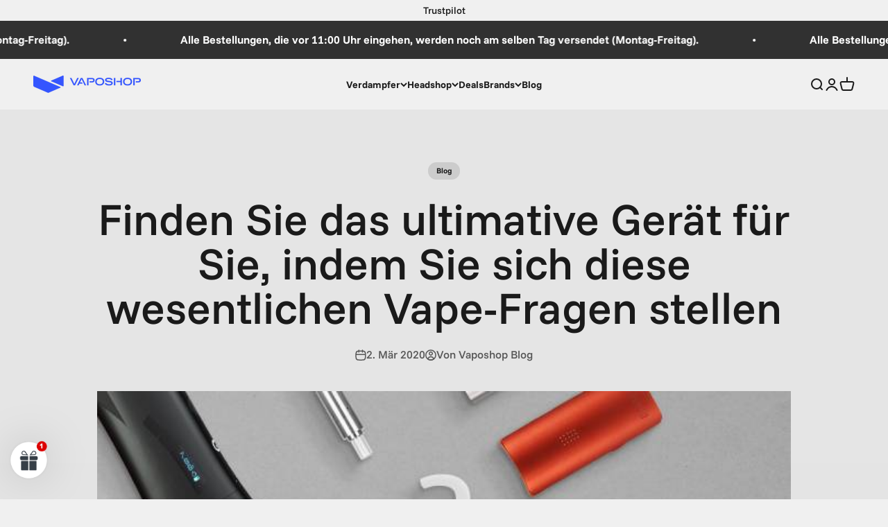

--- FILE ---
content_type: text/html; charset=utf-8
request_url: https://www.vaposhop.de/blogs/item/how-to-choose-the-right-vaporizer
body_size: 61620
content:
<!doctype html>

<html class="no-js" lang="de" dir="ltr">
  <head><script>var _listeners=[];EventTarget.prototype.addEventListenerBase=EventTarget.prototype.addEventListener,EventTarget.prototype.addEventListener=function(e,t,p){_listeners.push({target:this,type:e,listener:t}),this.addEventListenerBase(e,t,p)},EventTarget.prototype.removeEventListeners=function(e){for(var t=0;t!=_listeners.length;t++){var r=_listeners[t],n=r.target,s=r.type,i=r.listener;n==this&&s==e&&this.removeEventListener(s,i)}};</script><script type="text/worker" id="spdnworker">onmessage=function(e){var t=new Request("https://api.speedien.com/optimize/a646db04fb9636b4dc01c624c6ceef4c",{redirect:"follow"});fetch(t).then(e=>e.text()).then(e=>{postMessage(e)})};</script>
<script type="text/javascript">var spdnx=new Worker("data:text/javascript;base64,"+btoa(document.getElementById("spdnworker").textContent));spdnx.onmessage=function(t){var e=document.createElement("script");e.type="text/javascript",e.textContent=t.data,document.head.appendChild(e)},spdnx.postMessage("init");</script>
<script type="text/javascript" data-spdn="1">
const observer=new MutationObserver(mutations=>{mutations.forEach(({addedNodes})=>{addedNodes.forEach(node=>{
if(node.tagName==='SCRIPT'&&node.innerHTML.includes('asyncLoad')){node.type='text/spdnscript'}
if(node.nodeType===1&&node.tagName==='SCRIPT'&&node.innerHTML.includes('hotjar')){node.type='text/spdnscript'}
if(node.nodeType===1&&node.tagName==='SCRIPT'&&node.innerHTML.includes('recaptcha')){node.type='text/spdnscript'}
if(node.nodeType===1&&node.tagName==='SCRIPT'&&node.innerHTML.includes('gorgias')){node.type='text/spdnscript'}
if(node.nodeType===1&&node.tagName==='SCRIPT'&&node.innerHTML.includes('facebook.net')){node.type='text/spdnscript'}
if(node.nodeType===1&&node.tagName==='SCRIPT'&&node.src.includes('gorgias')){node.type='text/spdnscript'}
if(node.nodeType===1&&node.tagName==='SCRIPT'&&node.src.includes('stripe')){node.type='text/spdnscript'}
if(node.nodeType===1&&node.tagName==='SCRIPT'&&node.src.includes('mem')){node.type='text/spdnscript'}
if(node.nodeType===1&&node.tagName==='SCRIPT'&&node.src.includes('privy')){node.type='text/spdnscript'}
if(node.nodeType===1&&node.tagName==='SCRIPT'&&node.src.includes('incart')){node.type='text/spdnscript'}
if(node.nodeType===1&&node.tagName==='SCRIPT'&&node.src.includes('webui')){node.type='text/spdnscript'}
if(node.nodeType===1&&node.tagName==='SCRIPT'&&node.src.includes('trustpilot')){node.type='text/spdnscript'}
if(node.nodeType===1&&node.tagName==='SCRIPT'&&node.src.includes('codeblackbelt')){node.type='text/spdnscript'}
if(node.nodeType===1&&node.tagName==='SCRIPT'&&node.src.includes('etranslate')){node.type='text/spdnscript'}
 if(node.nodeType===1&&node.tagName==='SCRIPT'&&node.innerHTML.includes('gtag')){node.type='text/spdnscript'}
if(node.nodeType===1&&node.tagName==='SCRIPT'&&node.innerHTML.includes('tagmanager')){node.type='text/spdnscript'}
if(node.nodeType===1&&node.tagName==='SCRIPT'&&node.innerHTML.includes('gtm')){node.type='text/spdnscript'}
if(node.nodeType===1&&node.tagName==='SCRIPT'&&node.src.includes('googlet')){node.type='text/spdnscript'}
if(node.tagName==='SCRIPT'&&node.className=='analytics'){node.type='text/spdnscript'}  })})})
var ua = navigator.userAgent.toLowerCase();if ((ua.indexOf('chrome') > -1 || ua.indexOf('firefox') > -1) && window.location.href.indexOf("no-optimization") === -1 && window.location.href.indexOf("cart") === -1) {observer.observe(document.documentElement,{childList:true,subtree:true})}</script> 
<script>GSXMLHttpRequest = XMLHttpRequest;</script>

    <meta charset="utf-8">
    <meta name="viewport" content="width=device-width, initial-scale=1.0, height=device-height, minimum-scale=1.0, maximum-scale=1.0">
    <meta name="theme-color" content="#f0f0f0">

    <title>Leitfaden: Den richtigen Verdampfer auswählen | VapoShop</title><meta name="description" content="Ihr ultimativer Leitfaden zur Auswahl des richtigen Verdampfers: Schauen Sie sich die Expertenempfehlungen und Tipps von VapoShop an, um Ihr ideales Gerät zu finden."><link rel="canonical" href="https://www.vaposhop.de/blogs/item/how-to-choose-the-right-vaporizer">

	


<!-- Google Tag Manager -->
<script>(function(w,d,s,l,i){w[l]=w[l]||[];w[l].push({'gtm.start':
new Date().getTime(),event:'gtm.js'});var f=d.getElementsByTagName(s)[0],
j=d.createElement(s),dl=l!='dataLayer'?'&l='+l:'';j.async=true;j.src=
'https://www.googletagmanager.com/gtm.js?id='+i+dl;f.parentNode.insertBefore(j,f);
})(window,document,'script','dataLayer','GTM-KPTN6TSQ');</script>
<!-- End Google Tag Manager --><link rel="shortcut icon" href="//www.vaposhop.de/cdn/shop/files/flavicon_v3.png?v=1755676237&width=96">
      <link rel="apple-touch-icon" href="//www.vaposhop.de/cdn/shop/files/flavicon_v3.png?v=1755676237&width=180"><link rel="preconnect" href="https://cdn.shopify.com">
    <link rel="preconnect" href="https://fonts.shopifycdn.com" crossorigin>
    <link rel="dns-prefetch" href="https://productreviews.shopifycdn.com"><link rel="modulepreload" href="//www.vaposhop.de/cdn/shop/t/62/assets/vendor.min.js?v=172288138473275456561745496582" as="script">
    <link rel="modulepreload" href="//www.vaposhop.de/cdn/shop/t/62/assets/theme.js?v=123889009650714058801745496625" as="script">
    <link rel="modulepreload" href="//www.vaposhop.de/cdn/shop/t/62/assets/sections.js?v=5933460025289164451747295816" as="script"><link rel="preload" href="//www.vaposhop.de/cdn/fonts/funnel_sans/funnelsans_n7.284361696a1cbd3808a72b342957b835d2217afe.woff2" as="font" type="font/woff2" crossorigin><link rel="preload" href="//www.vaposhop.de/cdn/fonts/funnel_sans/funnelsans_n5.db8e1c6bcf574bf3fe99b4eefad755606498ffb5.woff2" as="font" type="font/woff2" crossorigin><meta property="og:type" content="article">
  <meta property="og:title" content="Finden Sie das ultimative Gerät für Sie, indem Sie sich diese wesentlichen Vape-Fragen stellen "><meta property="og:image" content="http://www.vaposhop.de/cdn/shop/articles/VAPO-CHOOSE-ONE-2400x900_630x270_64a847f9-5fde-4197-9611-24170bf460ce.jpg?v=1673528293&width=2048">
  <meta property="og:image:secure_url" content="https://www.vaposhop.de/cdn/shop/articles/VAPO-CHOOSE-ONE-2400x900_630x270_64a847f9-5fde-4197-9611-24170bf460ce.jpg?v=1673528293&width=2048">
  <meta property="og:image:width" content="630">
  <meta property="og:image:height" content="236"><meta property="og:description" content="Ihr ultimativer Leitfaden zur Auswahl des richtigen Verdampfers: Schauen Sie sich die Expertenempfehlungen und Tipps von VapoShop an, um Ihr ideales Gerät zu finden."><meta property="og:url" content="https://www.vaposhop.de/blogs/item/how-to-choose-the-right-vaporizer">
<meta property="og:site_name" content="Vaposhop"><meta name="twitter:card" content="summary"><meta name="twitter:title" content="Finden Sie das ultimative Gerät für Sie, indem Sie sich diese wesentlichen Vape-Fragen stellen ">
  <meta name="twitter:description" content="Dampfen ist gesünder Zunächst möchte ich Ihnen gratulieren, dass Sie den Weg hierher gefunden haben. Wenn Sie Verdampfer als eine gesündere Alternative zum Rauchen betrachten, haben Sie bereits die halbe Miete gewonnen. Ganz gleich, ob Sie ein (ehemaliger) engagierter Raucher sind, der auf der Suche nach einer besseren Möglichkeit ist, seine Kräuter zu genießen, oder ein absoluter Neuling auf der Suche nach Möglichkeiten zum Konsum ist, das Dampfen ist der richtige Weg! Betrachten Sie Verdampfer als eine gesündere Art des Konsums? Du bist auf dem richtigen Weg! Finden Sie den besten Vaporizer für Sie ! Wie finden Sie also das eine Gerät, das alle Ihre Anforderungen erfüllt? Ich glaube, dass die Antworten auf die folgenden Fragen Sie dabei unterstützen sollten, letztendlich den perfekten Verdampfer für Sie zu finden. Bei VapoShop glauben wir nicht an den besten Vaporizer . Entscheidend ist,"><meta name="twitter:image" content="https://www.vaposhop.de/cdn/shop/articles/VAPO-CHOOSE-ONE-2400x900_630x270_64a847f9-5fde-4197-9611-24170bf460ce.jpg?crop=center&height=1200&v=1673528293&width=1200">
  <meta name="twitter:image:alt" content="Find the ultimate device for you by asking yourself these essential vape questions">
  <script type="application/ld+json">
  {
    "@context": "https://schema.org",
    "@type": "BlogPosting",
    "mainEntityOfPage": "/blogs/item/how-to-choose-the-right-vaporizer",
    "articleSection": "Vaposhop-Blog",
    "keywords": "Blog",
    "headline": "Finden Sie das ultimative Gerät für Sie, indem Sie sich diese wesentlichen Vape-Fragen stellen ",
    "description": "Dampfen ist gesünder Zunächst möchte ich Ihnen gratulieren, dass Sie den Weg hierher gefunden haben. Wenn Sie Verdampfer als eine gesündere Alternative zum Rauchen betrachten,...",
    "dateCreated": "2023-01-12T13:58:13",
    "datePublished": "2020-03-02T12:21:21",
    "dateModified": "2020-03-02T12:21:21",
    "image": {
      "@type": "ImageObject",
      "url": "https://www.vaposhop.de/cdn/shop/articles/VAPO-CHOOSE-ONE-2400x900_630x270_64a847f9-5fde-4197-9611-24170bf460ce.jpg?v=1673528293&width=1024",
      "image": "https://www.vaposhop.de/cdn/shop/articles/VAPO-CHOOSE-ONE-2400x900_630x270_64a847f9-5fde-4197-9611-24170bf460ce.jpg?v=1673528293&width=1024",
      "name": "Find the ultimate device for you by asking yourself these essential vape questions",
      "width": "1024",
      "height": "1024"
    },
    "author": {
      "@type": "Person",
      "name": "Vaposhop Blog",
      "givenName": "Vaposhop",
      "familyName": "Blog"
    },
    "publisher": {
      "@type": "Organization",
      "name": "Vaposhop"
    },
    "commentCount": 0,
    "comment": []
  }
  </script>



  <script type="application/ld+json">
  {
    "@context": "https://schema.org",
    "@type": "BreadcrumbList",
  "itemListElement": [{
      "@type": "ListItem",
      "position": 1,
      "name": "Home",
      "item": "https://www.vaposhop.nl"
    },{
          "@type": "ListItem",
          "position": 2,
          "name": "Vaposhop-Blog",
          "item": "https://www.vaposhop.nl/blogs/item"
        }, {
          "@type": "ListItem",
          "position": 3,
          "name": "Vaposhop-Blog",
          "item": "https://www.vaposhop.nl/blogs/item/how-to-choose-the-right-vaporizer"
        }]
  }
  </script>

<style>/* Typography (heading) */
  @font-face {
  font-family: "Funnel Sans";
  font-weight: 700;
  font-style: normal;
  font-display: fallback;
  src: url("//www.vaposhop.de/cdn/fonts/funnel_sans/funnelsans_n7.284361696a1cbd3808a72b342957b835d2217afe.woff2") format("woff2"),
       url("//www.vaposhop.de/cdn/fonts/funnel_sans/funnelsans_n7.902a994997086a0871b867b2f90df29d452b0638.woff") format("woff");
}

@font-face {
  font-family: "Funnel Sans";
  font-weight: 700;
  font-style: italic;
  font-display: fallback;
  src: url("//www.vaposhop.de/cdn/fonts/funnel_sans/funnelsans_i7.43fe0601deded18cbb7df49b972f6b4abd599e81.woff2") format("woff2"),
       url("//www.vaposhop.de/cdn/fonts/funnel_sans/funnelsans_i7.45dc3538d710bc9e628b28d059eee5cba93cb2bd.woff") format("woff");
}

/* Typography (body) */
  @font-face {
  font-family: "Funnel Sans";
  font-weight: 500;
  font-style: normal;
  font-display: fallback;
  src: url("//www.vaposhop.de/cdn/fonts/funnel_sans/funnelsans_n5.db8e1c6bcf574bf3fe99b4eefad755606498ffb5.woff2") format("woff2"),
       url("//www.vaposhop.de/cdn/fonts/funnel_sans/funnelsans_n5.bb6c6dc8712039f35f949cc8785da12fcf6b33e4.woff") format("woff");
}

@font-face {
  font-family: "Funnel Sans";
  font-weight: 500;
  font-style: italic;
  font-display: fallback;
  src: url("//www.vaposhop.de/cdn/fonts/funnel_sans/funnelsans_i5.e2f9b15a4166b1a30282c1cdd196ae353e9022e0.woff2") format("woff2"),
       url("//www.vaposhop.de/cdn/fonts/funnel_sans/funnelsans_i5.cff70eb915ddf39d8b81081f76a3ffd920129128.woff") format("woff");
}

@font-face {
  font-family: "Funnel Sans";
  font-weight: 700;
  font-style: normal;
  font-display: fallback;
  src: url("//www.vaposhop.de/cdn/fonts/funnel_sans/funnelsans_n7.284361696a1cbd3808a72b342957b835d2217afe.woff2") format("woff2"),
       url("//www.vaposhop.de/cdn/fonts/funnel_sans/funnelsans_n7.902a994997086a0871b867b2f90df29d452b0638.woff") format("woff");
}

@font-face {
  font-family: "Funnel Sans";
  font-weight: 700;
  font-style: italic;
  font-display: fallback;
  src: url("//www.vaposhop.de/cdn/fonts/funnel_sans/funnelsans_i7.43fe0601deded18cbb7df49b972f6b4abd599e81.woff2") format("woff2"),
       url("//www.vaposhop.de/cdn/fonts/funnel_sans/funnelsans_i7.45dc3538d710bc9e628b28d059eee5cba93cb2bd.woff") format("woff");
}

:root {
    /**
     * ---------------------------------------------------------------------
     * SPACING VARIABLES
     *
     * We are using a spacing inspired from frameworks like Tailwind CSS.
     * ---------------------------------------------------------------------
     */
    --spacing-0-5: 0.125rem; /* 2px */
    --spacing-1: 0.25rem; /* 4px */
    --spacing-1-5: 0.375rem; /* 6px */
    --spacing-2: 0.5rem; /* 8px */
    --spacing-2-5: 0.625rem; /* 10px */
    --spacing-3: 0.75rem; /* 12px */
    --spacing-3-5: 0.875rem; /* 14px */
    --spacing-4: 1rem; /* 16px */
    --spacing-4-5: 1.125rem; /* 18px */
    --spacing-5: 1.25rem; /* 20px */
    --spacing-5-5: 1.375rem; /* 22px */
    --spacing-6: 1.5rem; /* 24px */
    --spacing-6-5: 1.625rem; /* 26px */
    --spacing-7: 1.75rem; /* 28px */
    --spacing-7-5: 1.875rem; /* 30px */
    --spacing-8: 2rem; /* 32px */
    --spacing-8-5: 2.125rem; /* 34px */
    --spacing-9: 2.25rem; /* 36px */
    --spacing-9-5: 2.375rem; /* 38px */
    --spacing-10: 2.5rem; /* 40px */
    --spacing-11: 2.75rem; /* 44px */
    --spacing-12: 3rem; /* 48px */
    --spacing-14: 3.5rem; /* 56px */
    --spacing-16: 4rem; /* 64px */
    --spacing-18: 4.5rem; /* 72px */
    --spacing-20: 5rem; /* 80px */
    --spacing-24: 6rem; /* 96px */
    --spacing-28: 7rem; /* 112px */
    --spacing-32: 8rem; /* 128px */
    --spacing-36: 9rem; /* 144px */
    --spacing-40: 10rem; /* 160px */
    --spacing-44: 11rem; /* 176px */
    --spacing-48: 12rem; /* 192px */
    --spacing-52: 13rem; /* 208px */
    --spacing-56: 14rem; /* 224px */
    --spacing-60: 15rem; /* 240px */
    --spacing-64: 16rem; /* 256px */
    --spacing-72: 18rem; /* 288px */
    --spacing-80: 20rem; /* 320px */
    --spacing-96: 24rem; /* 384px */

    /* Container */
    --container-max-width: 1300px;
    --container-narrow-max-width: 1050px;
    --container-gutter: var(--spacing-5);
    --section-outer-spacing-block: var(--spacing-10);
    --section-inner-max-spacing-block: var(--spacing-9);
    --section-inner-spacing-inline: var(--container-gutter);
    --section-stack-spacing-block: var(--spacing-8);

    /* Grid gutter */
    --grid-gutter: var(--spacing-5);

    /* Product list settings */
    --product-list-row-gap: var(--spacing-8);
    --product-list-column-gap: var(--grid-gutter);

    /* Form settings */
    --input-gap: var(--spacing-2);
    --input-height: 2.625rem;
    --input-padding-inline: var(--spacing-4);

    /* Other sizes */
    --sticky-area-height: calc(var(--sticky-announcement-bar-enabled, 0) * var(--announcement-bar-height, 0px) + var(--sticky-header-enabled, 0) * var(--header-height, 0px));

    /* RTL support */
    --transform-logical-flip: 1;
    --transform-origin-start: left;
    --transform-origin-end: right;

    /**
     * ---------------------------------------------------------------------
     * TYPOGRAPHY
     * ---------------------------------------------------------------------
     */

    /* Font properties */
    --heading-font-family: "Funnel Sans", sans-serif;
    --heading-font-weight: 700;
    --heading-font-style: normal;
    --heading-text-transform: uppercase;
    --heading-letter-spacing: -0.02em;
    --text-font-family: "Funnel Sans", sans-serif;
    --text-font-weight: 500;
    --text-font-style: normal;
    --text-letter-spacing: 0.0em;

    /* Font sizes */
    --text-h0: 3rem;
    --text-h1: 2.5rem;
    --text-h2: 2rem;
    --text-h3: 1.5rem;
    --text-h4: 1.375rem;
    --text-h5: 1.125rem;
    --text-h6: 1rem;
    --text-xs: 0.6875rem;
    --text-sm: 0.75rem;
    --text-base: 0.875rem;
    --text-lg: 1.125rem;

    /**
     * ---------------------------------------------------------------------
     * COLORS
     * ---------------------------------------------------------------------
     */

    /* Color settings */--accent: 26 26 26;
    --text-primary: 26 26 26;
    --background-primary: 240 240 240;
    --dialog-background: 255 255 255;
    --border-color: var(--text-color, var(--text-primary)) / 0.12;

    /* Button colors */
    --button-background-primary: 26 26 26;
    --button-text-primary: 255 255 255;
    --button-background-secondary: 240 196 23;
    --button-text-secondary: 26 26 26;

    /* Status colors */
    --success-background: 224 244 232;
    --success-text: 0 163 65;
    --warning-background: 255 246 233;
    --warning-text: 255 183 74;
    --error-background: 254 231 231;
    --error-text: 248 58 58;

    /* Product colors */
    --on-sale-text: 248 58 58;
    --on-sale-badge-background: 248 58 58;
    --on-sale-badge-text: 255 255 255;
    --sold-out-badge-background: 0 0 0;
    --sold-out-badge-text: 255 255 255;
    --primary-badge-background: 2 166 41;
    --primary-badge-text: 255 255 255;
    --star-color: 255 183 74;
    --product-card-background: 255 255 255;
    --product-card-text: 26 26 26;

    /* Header colors */
    --header-background: 240 240 240;
    --header-text: 26 26 26;

    /* Footer colors */
    --footer-background: 255 255 255;
    --footer-text: 26 26 26;

    /* Rounded variables (used for border radius) */
    --rounded-xs: 0.25rem;
    --rounded-sm: 0.375rem;
    --rounded: 0.75rem;
    --rounded-lg: 1.5rem;
    --rounded-full: 9999px;

    --rounded-button: 3.75rem;
    --rounded-input: 0.5rem;

    /* Box shadow */
    --shadow-sm: 0 2px 8px rgb(var(--text-primary) / 0.1);
    --shadow: 0 5px 15px rgb(var(--text-primary) / 0.1);
    --shadow-md: 0 5px 30px rgb(var(--text-primary) / 0.1);
    --shadow-block: 0px 18px 50px rgb(var(--text-primary) / 0.1);

    /**
     * ---------------------------------------------------------------------
     * OTHER
     * ---------------------------------------------------------------------
     */

    --cursor-close-svg-url: url(//www.vaposhop.de/cdn/shop/t/62/assets/cursor-close.svg?v=147174565022153725511745496625);
    --cursor-zoom-in-svg-url: url(//www.vaposhop.de/cdn/shop/t/62/assets/cursor-zoom-in.svg?v=154953035094101115921745496625);
    --cursor-zoom-out-svg-url: url(//www.vaposhop.de/cdn/shop/t/62/assets/cursor-zoom-out.svg?v=16155520337305705181745496625);
    --checkmark-svg-url: url(//www.vaposhop.de/cdn/shop/t/62/assets/checkmark.svg?v=77552481021870063511745496625);
  }

  [dir="rtl"]:root {
    /* RTL support */
    --transform-logical-flip: -1;
    --transform-origin-start: right;
    --transform-origin-end: left;
  }

  @media screen and (min-width: 700px) {
    :root {
      /* Typography (font size) */
      --text-h0: 4rem;
      --text-h1: 3rem;
      --text-h2: 2.5rem;
      --text-h3: 2rem;
      --text-h4: 1.625rem;
      --text-h5: 1.25rem;
      --text-h6: 1.125rem;

      --text-xs: 0.6875rem;
      --text-sm: 0.75rem;
      --text-base: 0.875rem;
      --text-lg: 1.125rem;

      /* Spacing */
      --container-gutter: 2rem;
      --section-outer-spacing-block: var(--spacing-14);
      --section-inner-max-spacing-block: var(--spacing-10);
      --section-inner-spacing-inline: var(--spacing-12);
      --section-stack-spacing-block: var(--spacing-12);

      /* Grid gutter */
      --grid-gutter: var(--spacing-6);

      /* Product list settings */
      --product-list-row-gap: var(--spacing-12);

      /* Form settings */
      --input-gap: 1rem;
      --input-height: 3.125rem;
      --input-padding-inline: var(--spacing-5);
    }
  }

  @media screen and (min-width: 1000px) {
    :root {
      /* Spacing settings */
      --container-gutter: var(--spacing-12);
      --section-outer-spacing-block: var(--spacing-16);
      --section-inner-max-spacing-block: var(--spacing-14);
      --section-inner-spacing-inline: var(--spacing-16);
      --section-stack-spacing-block: var(--spacing-12);
    }
  }

  @media screen and (min-width: 1150px) {
    :root {
      /* Spacing settings */
      --container-gutter: var(--spacing-12);
      --section-outer-spacing-block: var(--spacing-16);
      --section-inner-max-spacing-block: var(--spacing-14);
      --section-inner-spacing-inline: var(--spacing-16);
      --section-stack-spacing-block: var(--spacing-12);
    }
  }

  @media screen and (min-width: 1400px) {
    :root {
      /* Typography (font size) */
      --text-h0: 5rem;
      --text-h1: 3.75rem;
      --text-h2: 3rem;
      --text-h3: 2.25rem;
      --text-h4: 2rem;
      --text-h5: 1.5rem;
      --text-h6: 1.25rem;

      --section-outer-spacing-block: var(--spacing-20);
      --section-inner-max-spacing-block: var(--spacing-16);
      --section-inner-spacing-inline: var(--spacing-18);
    }
  }

  @media screen and (min-width: 1600px) {
    :root {
      --section-outer-spacing-block: var(--spacing-20);
      --section-inner-max-spacing-block: var(--spacing-18);
      --section-inner-spacing-inline: var(--spacing-20);
    }
  }

  /**
   * ---------------------------------------------------------------------
   * LIQUID DEPENDANT CSS
   *
   * Our main CSS is Liquid free, but some very specific features depend on
   * theme settings, so we have them here
   * ---------------------------------------------------------------------
   */@media screen and (pointer: fine) {
        .button:not([disabled]):hover, .btn:not([disabled]):hover, .shopify-payment-button__button--unbranded:not([disabled]):hover {
          --button-background-opacity: 0.85;
        }

        .button--subdued:not([disabled]):hover {
          --button-background: var(--text-color) / .05 !important;
        }
      }</style><script>
  document.documentElement.classList.replace('no-js', 'js');

  // This allows to expose several variables to the global scope, to be used in scripts
  window.themeVariables = {
    settings: {
      showPageTransition: true,
      headingApparition: "fade",
      pageType: "article",
      moneyFormat: "\u003cspan class=\"etrans-money\"\u003e\u003cspan class=\"money\"\u003e€{{amount}} \u003c\/span\u003e\u003c\/span\u003e",
      moneyWithCurrencyFormat: "\u003cspan class=\"etrans-money\"\u003e\u003cspan class=\"money\"\u003e€{{amount}} \u003c\/span\u003e\u003c\/span\u003e",
      currencyCodeEnabled: false,
      cartType: "drawer",
      showDiscount: true,
      discountMode: "percentage"
    },

    strings: {
      accessibilityClose: "Schließen",
      accessibilityNext: "Vor",
      accessibilityPrevious: "Zurück",
      addToCartButton: "In den Warenkorb",
      soldOutButton: "Ausverkauft",
      preOrderButton: "Vorbestellen",
      unavailableButton: "Nicht verfügbar",
      closeGallery: "Galerie schließen",
      zoomGallery: "Bild vergrößern",
      errorGallery: "Bild kann nicht geladen werden",
      soldOutBadge: "Ausverkauft",
      discountBadge: "Spare @@",
      sku: "SKU:",
      searchNoResults: "Keine Treffer",
      addOrderNote: "Bestellhinweis hinzufügen",
      editOrderNote: "Bestellhinweis bearbeiten",
      shippingEstimatorNoResults: "Tut uns leid, aber wir verschicken leider nicht an deine Adresse.",
      shippingEstimatorOneResult: "Für deine Adresse gibt es einen Versandtarif:",
      shippingEstimatorMultipleResults: "Für deine Adresse gibt es mehrere Versandtarife:",
      shippingEstimatorError: "Beim Berechnen der Versandkosten ist ein Fehler aufgetreten:"
    },

    breakpoints: {
      'sm': 'screen and (min-width: 700px)',
      'md': 'screen and (min-width: 1000px)',
      'lg': 'screen and (min-width: 1150px)',
      'xl': 'screen and (min-width: 1400px)',

      'sm-max': 'screen and (max-width: 699px)',
      'md-max': 'screen and (max-width: 999px)',
      'lg-max': 'screen and (max-width: 1149px)',
      'xl-max': 'screen and (max-width: 1399px)'
    }
  };window.addEventListener('DOMContentLoaded', () => {
      const isReloaded = (window.performance.navigation && window.performance.navigation.type === 1) || window.performance.getEntriesByType('navigation').map((nav) => nav.type).includes('reload');

      if ('animate' in document.documentElement && window.matchMedia('(prefers-reduced-motion: no-preference)').matches && document.referrer.includes(location.host) && !isReloaded) {
        document.body.animate({opacity: [0, 1]}, {duration: 115, fill: 'forwards'});
      }
    });

    window.addEventListener('pageshow', (event) => {
      document.body.classList.remove('page-transition');

      if (event.persisted) {
        document.body.animate({opacity: [0, 1]}, {duration: 0, fill: 'forwards'});
      }
    });// For detecting native share
  document.documentElement.classList.add(`native-share--${navigator.share ? 'enabled' : 'disabled'}`);</script><script type="module" src="//www.vaposhop.de/cdn/shop/t/62/assets/vendor.min.js?v=172288138473275456561745496582"></script>
    <script type="module" src="//www.vaposhop.de/cdn/shop/t/62/assets/theme.js?v=123889009650714058801745496625"></script>
    <script type="module" src="//www.vaposhop.de/cdn/shop/t/62/assets/sections.js?v=5933460025289164451747295816"></script>

    
    
    <!-- TrustBox script -->
    <script type="text/javascript" src="//widget.trustpilot.com/bootstrap/v5/tp.widget.bootstrap.min.js" async></script>
    <!-- End TrustBox script -->
	

    
  



  <style>.spf-filter-loading #gf-products > *:not(.spf-product--skeleton), .spf-filter-loading [data-globo-filter-items] > *:not(.spf-product--skeleton){visibility: hidden; opacity: 0}</style>
<link rel="preconnect" href="https://filter-eu.globosoftware.net" />
<script>
  document.getElementsByTagName('html')[0].classList.add('spf-filter-loading');
  window.addEventListener("globoFilterRenderCompleted",function(e){document.getElementsByTagName('html')[0].classList.remove('spf-filter-loading')})
  window.sortByRelevance = false;
  window.moneyFormat = "<span class='etrans-money'><span class='money'>€{{amount}} </span></span>";
  window.GloboMoneyFormat = "<span class='etrans-money'><span class='money'>€{{amount}} </span></span>";
  window.GloboMoneyWithCurrencyFormat = "<span class='etrans-money'><span class='money'>€{{amount}} </span></span>";
  window.filterPriceRate = 1;
  window.filterPriceAdjustment = 1;

  window.shopCurrency = "EUR";
  window.currentCurrency = "EUR";

  window.isMultiCurrency = false;
  window.globoFilterAssetsUrl = '//www.vaposhop.de/cdn/shop/t/62/assets/';
  window.assetsUrl = '//www.vaposhop.de/cdn/shop/t/62/assets/';
  window.filesUrl = '//www.vaposhop.de/cdn/shop/files/';
  var page_id = 0;
  var globo_filters_json = {"default":54267}
  var GloboFilterConfig = {
    api: {
      filterUrl: "https://filter-eu.globosoftware.net/filter",
      searchUrl: "https://filter-eu.globosoftware.net/search",
      url: "https://filter-eu.globosoftware.net",
    },
    shop: {
      name: "Vaposhop",
      url: "https://www.vaposhop.nl",
      domain: "greenlane-vaposhop.myshopify.com",
      is_multicurrency: false,
      currency: "EUR",
      cur_currency: "EUR",
      cur_locale: "de",
      locale: null,
      root_url: "",
      country_code: "NL",
      product_image: {width: 360, height: 504},
      no_image_url: "https://cdn.shopify.com/s/images/themes/product-1.png",
      themeStoreId: 1190,
      swatches:  [],
      newUrlStruct: true,
      translation: {"default":{"search":{"suggestions":"Suggestions","collections":"Collections","pages":"Pages","product":"Product","products":"Products","view_all":"Search for","view_all_products":"View all products","not_found":"Sorry, nothing found for","product_not_found":"No products were found","no_result_keywords_suggestions_title":"Popular searches","no_result_products_suggestions_title":"However, You may like","zero_character_keywords_suggestions_title":"Suggestions","zero_character_popular_searches_title":"Popular searches","zero_character_products_suggestions_title":"Trending products"},"form":{"heading":"Search products","select":"-- Select --","search":"Search","submit":"Search","clear":"Clear"},"filter":{"filter_by":"Filter By","clear_all":"Clear All","view":"View","clear":"Clear","in_stock":"In Stock","out_of_stock":"Out of Stock","ready_to_ship":"Ready to ship","search":"Search options","choose_values":"Choose values"},"sort":{"sort_by":"Sort By","manually":"Featured","availability_in_stock_first":"Availability","relevance":"Relevance","best_selling":"Best Selling","alphabetically_a_z":"Alphabetically, A-Z","alphabetically_z_a":"Alphabetically, Z-A","price_low_to_high":"Price, low to high","price_high_to_low":"Price, high to low","date_new_to_old":"Date, new to old","date_old_to_new":"Date, old to new","sale_off":"% Sale off"},"product":{"add_to_cart":"Add to cart","unavailable":"Unavailable","sold_out":"Sold out","sale":"Sale","load_more":"Load more","limit":"Show","search":"Search products","no_results":"Sorry, there are no products in this collection"}}},
      redirects: null,
      images: ["country-flags-2x.png","country-flags.png"],
      settings: {"page_width":1300,"section_vertical_spacing":"small","section_boxed_horizontal_spacing":"medium","button_border_radius":60,"input_border_radius":8,"block_border_radius":24,"block_shadow_opacity":10,"block_shadow_horizontal_offset":0,"block_shadow_vertical_offset":18,"block_shadow_blur":50,"icon_stroke_width":2,"icon_style":"mono","button_style":"fill","button_hover_effect":"fade","background":"#f0f0f0","text_color":"#1a1a1a","success_color":"#00a341","warning_color":"#ffb74a","error_color":"#f83a3a","header_background":"#f0f0f0","header_text_color":"#1a1a1a","footer_background":"#ffffff","footer_text_color":"#1a1a1a","dialog_background":"#ffffff","primary_button_background":"#1a1a1a","primary_button_text_color":"#ffffff","secondary_button_background":"#f0c417","secondary_button_text_color":"#1a1a1a","product_card_background":"#ffffff","product_card_text_color":"#1a1a1a","product_rating_color":"#ffb74a","product_on_sale_accent":"#f83a3a","product_sold_out_badge_background":"#000000","product_primary_badge_background":"#02a629","heading_font":{"error":"json not allowed for this object"},"heading_font_size":"large","heading_text_transform":"uppercase","heading_letter_spacing":-2,"text_font":{"error":"json not allowed for this object"},"text_font_size_mobile":14,"text_font_size_desktop":14,"text_font_letter_spacing":0,"currency_code_enabled":false,"show_page_transition":true,"zoom_image_on_hover":false,"reduce_drawer_animation":false,"reduce_menu_animation":false,"heading_apparition":"fade","color_swatch_style":"round","color_swatch_config":"Schwarz:#000000\n Blau:#0000FF\n Lila:#A020F0\n Grau:#808080","show_vendor":false,"show_secondary_image":true,"show_quick_buy":true,"show_product_rating":true,"product_rating_mode":"rating","show_sold_out_badge":true,"show_discount":true,"discount_mode":"percentage","product_color_display":"hide","product_image_aspect_ratio":"natural","product_info_alignment":"start","cart_type":"drawer","cart_empty_button_link":"\/collections\/all","cart_show_free_shipping_threshold":false,"cart_free_shipping_threshold":75,"social_facebook":"https:\/\/www.facebook.com\/VapoShop","social_twitter":"https:\/\/twitter.com\/VapoShop","social_instagram":"https:\/\/www.instagram.com\/vaposhop\/","social_youtube":"https:\/\/www.youtube.com\/user\/vaposhop","favicon":"\/\/www.vaposhop.de\/cdn\/shop\/files\/flavicon_v3.png?v=1755676237","checkout_logo_position":"left","checkout_logo_size":"medium","checkout_body_background_color":"#fff","checkout_input_background_color_mode":"white","checkout_sidebar_background_color":"#fafafa","checkout_heading_font":"Helvetica Neue","checkout_body_font":"Helvetica Neue","checkout_accent_color":"#f0c417","checkout_button_color":"#1a1a1a","checkout_error_color":"#e22120","customer_layout":"customer_area"},
      separate_options: null,
      home_filter: false,
      page: "article",
      layout: "theme"
    },
    taxes: null,
    special_countries: null,
    adjustments: null,

    year_make_model: {
      id: null
    },
    filter: {
      id: globo_filters_json[page_id] || globo_filters_json['default'] || 0,
      layout: 1,
      showCount: true,
      isLoadMore: 2,
      filter_on_search_page: true
    },
    search:{
      enable: true,
      zero_character_suggestion: false,
      layout: 1,
    },
    collection: {
      id:0,
      handle:'',
      sort: 'best-selling',
      tags: null,
      vendor: null,
      type: null,
      term: null,
      limit: 12,
      products_count: 0,
      excludeTags: null
    },
    customer: false,
    selector: {
      sortBy: '.collection-sorting',
      pagination: '.pagination:first, .paginate:first, .pagination-custom:first, #pagination:first, #gf_pagination_wrap',
      products: '.grid.grid-collage'
    }
  };

</script>
<script defer src="//www.vaposhop.de/cdn/shop/t/62/assets/v5.globo.filter.lib.js?v=145314760305386099141745496578"></script>

<link rel="preload stylesheet" href="//www.vaposhop.de/cdn/shop/t/62/assets/v5.globo.search.css?v=36178431668889589591745496580" as="style">





  <script>
    window.addEventListener('globoFilterRenderSearchCompleted', function () {
        if (document.querySelector('search-drawer#search-drawer .search-input button[is="close-button"]') !== null) {
          document.querySelector('search-drawer#search-drawer .search-input button[is="close-button"]').click();
        }
        setTimeout(function(){
            document.querySelector('.gl-d-searchbox-input').focus();
        }, 600);
    });
  </script>


      <script>window.performance && window.performance.mark && window.performance.mark('shopify.content_for_header.start');</script><meta id="shopify-digital-wallet" name="shopify-digital-wallet" content="/67809804573/digital_wallets/dialog">
<link rel="alternate" type="application/atom+xml" title="Feed" href="/blogs/item.atom" />
<link rel="alternate" hreflang="x-default" href="https://www.vaposhop.nl/blogs/item/how-to-choose-the-right-vaporizer">
<link rel="alternate" hreflang="nl" href="https://www.vaposhop.nl/blogs/item/how-to-choose-the-right-vaporizer">
<link rel="alternate" hreflang="en-CZ" href="https://www.vaposhop.com/blogs/item/how-to-choose-the-right-vaporizer">
<link rel="alternate" hreflang="en-DK" href="https://www.vaposhop.com/blogs/item/how-to-choose-the-right-vaporizer">
<link rel="alternate" hreflang="en-FI" href="https://www.vaposhop.com/blogs/item/how-to-choose-the-right-vaporizer">
<link rel="alternate" hreflang="en" href="https://www.vaposhop.com/blogs/item/how-to-choose-the-right-vaporizer">
<link rel="alternate" hreflang="en-IE" href="https://www.vaposhop.com/blogs/item/how-to-choose-the-right-vaporizer">
<link rel="alternate" hreflang="en-NO" href="https://www.vaposhop.com/blogs/item/how-to-choose-the-right-vaporizer">
<link rel="alternate" hreflang="en-PL" href="https://www.vaposhop.com/blogs/item/how-to-choose-the-right-vaporizer">
<link rel="alternate" hreflang="en-PT" href="https://www.vaposhop.com/blogs/item/how-to-choose-the-right-vaporizer">
<link rel="alternate" hreflang="en-SE" href="https://www.vaposhop.com/blogs/item/how-to-choose-the-right-vaporizer">
<link rel="alternate" hreflang="en-BG" href="https://www.vaposhop.com/blogs/item/how-to-choose-the-right-vaporizer">
<link rel="alternate" hreflang="en-EE" href="https://www.vaposhop.com/blogs/item/how-to-choose-the-right-vaporizer">
<link rel="alternate" hreflang="en-GI" href="https://www.vaposhop.com/blogs/item/how-to-choose-the-right-vaporizer">
<link rel="alternate" hreflang="en-HU" href="https://www.vaposhop.com/blogs/item/how-to-choose-the-right-vaporizer">
<link rel="alternate" hreflang="en-LV" href="https://www.vaposhop.com/blogs/item/how-to-choose-the-right-vaporizer">
<link rel="alternate" hreflang="en-LT" href="https://www.vaposhop.com/blogs/item/how-to-choose-the-right-vaporizer">
<link rel="alternate" hreflang="en-MT" href="https://www.vaposhop.com/blogs/item/how-to-choose-the-right-vaporizer">
<link rel="alternate" hreflang="en-RO" href="https://www.vaposhop.com/blogs/item/how-to-choose-the-right-vaporizer">
<link rel="alternate" hreflang="en-SI" href="https://www.vaposhop.com/blogs/item/how-to-choose-the-right-vaporizer">
<link rel="alternate" hreflang="en-SK" href="https://www.vaposhop.com/blogs/item/how-to-choose-the-right-vaporizer">
<link rel="alternate" hreflang="en-HR" href="https://www.vaposhop.com/blogs/item/how-to-choose-the-right-vaporizer">
<link rel="alternate" hreflang="en-MC" href="https://www.vaposhop.com/blogs/item/how-to-choose-the-right-vaporizer">
<link rel="alternate" hreflang="en-LI" href="https://www.vaposhop.com/blogs/item/how-to-choose-the-right-vaporizer">
<link rel="alternate" hreflang="en-AD" href="https://www.vaposhop.com/blogs/item/how-to-choose-the-right-vaporizer">
<link rel="alternate" hreflang="en-CH" href="https://www.vaposhop.com/blogs/item/how-to-choose-the-right-vaporizer">
<link rel="alternate" hreflang="en-GR" href="https://www.vaposhop.com/blogs/item/how-to-choose-the-right-vaporizer">
<link rel="alternate" hreflang="en-SM" href="https://www.vaposhop.com/blogs/item/how-to-choose-the-right-vaporizer">
<link rel="alternate" hreflang="en-GG" href="https://www.vaposhop.com/blogs/item/how-to-choose-the-right-vaporizer">
<link rel="alternate" hreflang="en-JE" href="https://www.vaposhop.com/blogs/item/how-to-choose-the-right-vaporizer">
<link rel="alternate" hreflang="en-LU" href="https://www.vaposhop.com/blogs/item/how-to-choose-the-right-vaporizer">
<link rel="alternate" hreflang="fr" href="https://www.vaposhop.fr/blogs/item/how-to-choose-the-right-vaporizer">
<link rel="alternate" hreflang="de" href="https://www.vaposhop.de/blogs/item/how-to-choose-the-right-vaporizer">
<link rel="alternate" hreflang="es" href="https://www.vaposhop.es/blogs/item/how-to-choose-the-right-vaporizer">
<link rel="alternate" hreflang="it" href="https://www.vaposhop.it/blogs/item/how-to-choose-the-right-vaporizer">
<script async="async" src="/checkouts/internal/preloads.js?locale=de-DE"></script>
<script id="shopify-features" type="application/json">{"accessToken":"03954cfff77bb9bc47759dad33961763","betas":["rich-media-storefront-analytics"],"domain":"www.vaposhop.de","predictiveSearch":true,"shopId":67809804573,"locale":"de"}</script>
<script>var Shopify = Shopify || {};
Shopify.shop = "greenlane-vaposhop.myshopify.com";
Shopify.locale = "de";
Shopify.currency = {"active":"EUR","rate":"1.0"};
Shopify.country = "DE";
Shopify.theme = {"name":"Vaposhop back-up 24\/05\/2025","id":179902644551,"schema_name":"Impact","schema_version":"3.1.0","theme_store_id":1190,"role":"main"};
Shopify.theme.handle = "null";
Shopify.theme.style = {"id":null,"handle":null};
Shopify.cdnHost = "www.vaposhop.de/cdn";
Shopify.routes = Shopify.routes || {};
Shopify.routes.root = "/";</script>
<script type="module">!function(o){(o.Shopify=o.Shopify||{}).modules=!0}(window);</script>
<script>!function(o){function n(){var o=[];function n(){o.push(Array.prototype.slice.apply(arguments))}return n.q=o,n}var t=o.Shopify=o.Shopify||{};t.loadFeatures=n(),t.autoloadFeatures=n()}(window);</script>
<script id="shop-js-analytics" type="application/json">{"pageType":"article"}</script>
<script defer="defer" async type="module" src="//www.vaposhop.de/cdn/shopifycloud/shop-js/modules/v2/client.init-shop-cart-sync_HUjMWWU5.de.esm.js"></script>
<script defer="defer" async type="module" src="//www.vaposhop.de/cdn/shopifycloud/shop-js/modules/v2/chunk.common_QpfDqRK1.esm.js"></script>
<script type="module">
  await import("//www.vaposhop.de/cdn/shopifycloud/shop-js/modules/v2/client.init-shop-cart-sync_HUjMWWU5.de.esm.js");
await import("//www.vaposhop.de/cdn/shopifycloud/shop-js/modules/v2/chunk.common_QpfDqRK1.esm.js");

  window.Shopify.SignInWithShop?.initShopCartSync?.({"fedCMEnabled":true,"windoidEnabled":true});

</script>
<script>(function() {
  var isLoaded = false;
  function asyncLoad() {
    if (isLoaded) return;
    isLoaded = true;
    var urls = ["https:\/\/client.lifteragecheck.com\/js\/age.js?shop=greenlane-vaposhop.myshopify.com","https:\/\/cdn-app.cart-bot.net\/public\/js\/append.js?shop=greenlane-vaposhop.myshopify.com","https:\/\/d26ky332zktp97.cloudfront.net\/shops\/NsphcBzDB4vbMum4r\/colibrius-m.js?shop=greenlane-vaposhop.myshopify.com","https:\/\/ecommplugins-scripts.trustpilot.com\/v2.1\/js\/header.min.js?settings=eyJrZXkiOiI4TWJBaHBLVUdUSnZzU1Q1IiwicyI6Im51bWJlciJ9\u0026v=2.5\u0026shop=greenlane-vaposhop.myshopify.com","https:\/\/ecommplugins-trustboxsettings.trustpilot.com\/greenlane-vaposhop.myshopify.com.js?settings=1747400085782\u0026shop=greenlane-vaposhop.myshopify.com","https:\/\/cdn.shopify.com\/s\/files\/1\/0678\/0980\/4573\/t\/40\/assets\/rev_67809804573.js?v=1727358529\u0026shop=greenlane-vaposhop.myshopify.com","https:\/\/widget.trustpilot.com\/bootstrap\/v5\/tp.widget.sync.bootstrap.min.js?shop=greenlane-vaposhop.myshopify.com","https:\/\/ecommplugins-scripts.trustpilot.com\/v2.1\/js\/success.min.js?settings=eyJrZXkiOiI4TWJBaHBLVUdUSnZzU1Q1IiwicyI6Im51bWJlciIsInQiOlsib3JkZXJzL2Z1bGZpbGxlZCJdLCJ2IjoiIiwiYSI6IlNob3B3YXJlLTUuNi4xMCJ9\u0026shop=greenlane-vaposhop.myshopify.com"];
    for (var i = 0; i < urls.length; i++) {
      var s = document.createElement('script');
      s.type = 'text/javascript';
      s.async = true;
      s.src = urls[i];
      var x = document.getElementsByTagName('script')[0];
      x.parentNode.insertBefore(s, x);
    }
  };
  if(window.attachEvent) {
    window.attachEvent('onload', asyncLoad);
  } else {
    window.addEventListener('load', asyncLoad, false);
  }
})();</script>
<script id="__st">var __st={"a":67809804573,"offset":3600,"reqid":"d0b98740-ff43-42a3-9f16-bc18da8ba98b-1768851525","pageurl":"www.vaposhop.de\/blogs\/item\/how-to-choose-the-right-vaporizer","s":"articles-604534767901","u":"f49e70bdb0c7","p":"article","rtyp":"article","rid":604534767901};</script>
<script>window.ShopifyPaypalV4VisibilityTracking = true;</script>
<script id="captcha-bootstrap">!function(){'use strict';const t='contact',e='account',n='new_comment',o=[[t,t],['blogs',n],['comments',n],[t,'customer']],c=[[e,'customer_login'],[e,'guest_login'],[e,'recover_customer_password'],[e,'create_customer']],r=t=>t.map((([t,e])=>`form[action*='/${t}']:not([data-nocaptcha='true']) input[name='form_type'][value='${e}']`)).join(','),a=t=>()=>t?[...document.querySelectorAll(t)].map((t=>t.form)):[];function s(){const t=[...o],e=r(t);return a(e)}const i='password',u='form_key',d=['recaptcha-v3-token','g-recaptcha-response','h-captcha-response',i],f=()=>{try{return window.sessionStorage}catch{return}},m='__shopify_v',_=t=>t.elements[u];function p(t,e,n=!1){try{const o=window.sessionStorage,c=JSON.parse(o.getItem(e)),{data:r}=function(t){const{data:e,action:n}=t;return t[m]||n?{data:e,action:n}:{data:t,action:n}}(c);for(const[e,n]of Object.entries(r))t.elements[e]&&(t.elements[e].value=n);n&&o.removeItem(e)}catch(o){console.error('form repopulation failed',{error:o})}}const l='form_type',E='cptcha';function T(t){t.dataset[E]=!0}const w=window,h=w.document,L='Shopify',v='ce_forms',y='captcha';let A=!1;((t,e)=>{const n=(g='f06e6c50-85a8-45c8-87d0-21a2b65856fe',I='https://cdn.shopify.com/shopifycloud/storefront-forms-hcaptcha/ce_storefront_forms_captcha_hcaptcha.v1.5.2.iife.js',D={infoText:'Durch hCaptcha geschützt',privacyText:'Datenschutz',termsText:'Allgemeine Geschäftsbedingungen'},(t,e,n)=>{const o=w[L][v],c=o.bindForm;if(c)return c(t,g,e,D).then(n);var r;o.q.push([[t,g,e,D],n]),r=I,A||(h.body.append(Object.assign(h.createElement('script'),{id:'captcha-provider',async:!0,src:r})),A=!0)});var g,I,D;w[L]=w[L]||{},w[L][v]=w[L][v]||{},w[L][v].q=[],w[L][y]=w[L][y]||{},w[L][y].protect=function(t,e){n(t,void 0,e),T(t)},Object.freeze(w[L][y]),function(t,e,n,w,h,L){const[v,y,A,g]=function(t,e,n){const i=e?o:[],u=t?c:[],d=[...i,...u],f=r(d),m=r(i),_=r(d.filter((([t,e])=>n.includes(e))));return[a(f),a(m),a(_),s()]}(w,h,L),I=t=>{const e=t.target;return e instanceof HTMLFormElement?e:e&&e.form},D=t=>v().includes(t);t.addEventListener('submit',(t=>{const e=I(t);if(!e)return;const n=D(e)&&!e.dataset.hcaptchaBound&&!e.dataset.recaptchaBound,o=_(e),c=g().includes(e)&&(!o||!o.value);(n||c)&&t.preventDefault(),c&&!n&&(function(t){try{if(!f())return;!function(t){const e=f();if(!e)return;const n=_(t);if(!n)return;const o=n.value;o&&e.removeItem(o)}(t);const e=Array.from(Array(32),(()=>Math.random().toString(36)[2])).join('');!function(t,e){_(t)||t.append(Object.assign(document.createElement('input'),{type:'hidden',name:u})),t.elements[u].value=e}(t,e),function(t,e){const n=f();if(!n)return;const o=[...t.querySelectorAll(`input[type='${i}']`)].map((({name:t})=>t)),c=[...d,...o],r={};for(const[a,s]of new FormData(t).entries())c.includes(a)||(r[a]=s);n.setItem(e,JSON.stringify({[m]:1,action:t.action,data:r}))}(t,e)}catch(e){console.error('failed to persist form',e)}}(e),e.submit())}));const S=(t,e)=>{t&&!t.dataset[E]&&(n(t,e.some((e=>e===t))),T(t))};for(const o of['focusin','change'])t.addEventListener(o,(t=>{const e=I(t);D(e)&&S(e,y())}));const B=e.get('form_key'),M=e.get(l),P=B&&M;t.addEventListener('DOMContentLoaded',(()=>{const t=y();if(P)for(const e of t)e.elements[l].value===M&&p(e,B);[...new Set([...A(),...v().filter((t=>'true'===t.dataset.shopifyCaptcha))])].forEach((e=>S(e,t)))}))}(h,new URLSearchParams(w.location.search),n,t,e,['guest_login'])})(!0,!0)}();</script>
<script integrity="sha256-4kQ18oKyAcykRKYeNunJcIwy7WH5gtpwJnB7kiuLZ1E=" data-source-attribution="shopify.loadfeatures" defer="defer" src="//www.vaposhop.de/cdn/shopifycloud/storefront/assets/storefront/load_feature-a0a9edcb.js" crossorigin="anonymous"></script>
<script data-source-attribution="shopify.dynamic_checkout.dynamic.init">var Shopify=Shopify||{};Shopify.PaymentButton=Shopify.PaymentButton||{isStorefrontPortableWallets:!0,init:function(){window.Shopify.PaymentButton.init=function(){};var t=document.createElement("script");t.src="https://www.vaposhop.de/cdn/shopifycloud/portable-wallets/latest/portable-wallets.de.js",t.type="module",document.head.appendChild(t)}};
</script>
<script data-source-attribution="shopify.dynamic_checkout.buyer_consent">
  function portableWalletsHideBuyerConsent(e){var t=document.getElementById("shopify-buyer-consent"),n=document.getElementById("shopify-subscription-policy-button");t&&n&&(t.classList.add("hidden"),t.setAttribute("aria-hidden","true"),n.removeEventListener("click",e))}function portableWalletsShowBuyerConsent(e){var t=document.getElementById("shopify-buyer-consent"),n=document.getElementById("shopify-subscription-policy-button");t&&n&&(t.classList.remove("hidden"),t.removeAttribute("aria-hidden"),n.addEventListener("click",e))}window.Shopify?.PaymentButton&&(window.Shopify.PaymentButton.hideBuyerConsent=portableWalletsHideBuyerConsent,window.Shopify.PaymentButton.showBuyerConsent=portableWalletsShowBuyerConsent);
</script>
<script data-source-attribution="shopify.dynamic_checkout.cart.bootstrap">document.addEventListener("DOMContentLoaded",(function(){function t(){return document.querySelector("shopify-accelerated-checkout-cart, shopify-accelerated-checkout")}if(t())Shopify.PaymentButton.init();else{new MutationObserver((function(e,n){t()&&(Shopify.PaymentButton.init(),n.disconnect())})).observe(document.body,{childList:!0,subtree:!0})}}));
</script>
<script id='scb4127' type='text/javascript' async='' src='https://www.vaposhop.de/cdn/shopifycloud/privacy-banner/storefront-banner.js'></script>
<script>window.performance && window.performance.mark && window.performance.mark('shopify.content_for_header.end');</script>
<link href="//www.vaposhop.de/cdn/shop/t/62/assets/theme.css?v=7215965318586385751751015511" rel="stylesheet" type="text/css" media="all" /><!-- GSSTART Infinite Scroll code start. Do not change -->  <!-- nfinite Scroll code end. Do not change GSEND -->
<!-- GSSTART Infinite Scroll code start. Do not change -->  <!-- nfinite Scroll code end. Do not change GSEND -->
  
<!-- Start of LittledataLayer -->
<!-- This file has been deprecated. -->
<!-- End of LittledataLayer -->

 
    




<img alt="icon" id="svgicon" width="1400" height="1400" style="pointer-events: none; position: absolute; top: 0; left: 0; width: 99vw; height: 99vh; max-width: 99vw; max-height: 99vh;"  src="[data-uri]" loading="eager"><!-- BEGIN app block: shopify://apps/seowill-redirects/blocks/brokenlink-404/cc7b1996-e567-42d0-8862-356092041863 -->
<script type="text/javascript">
    !function(t){var e={};function r(n){if(e[n])return e[n].exports;var o=e[n]={i:n,l:!1,exports:{}};return t[n].call(o.exports,o,o.exports,r),o.l=!0,o.exports}r.m=t,r.c=e,r.d=function(t,e,n){r.o(t,e)||Object.defineProperty(t,e,{enumerable:!0,get:n})},r.r=function(t){"undefined"!==typeof Symbol&&Symbol.toStringTag&&Object.defineProperty(t,Symbol.toStringTag,{value:"Module"}),Object.defineProperty(t,"__esModule",{value:!0})},r.t=function(t,e){if(1&e&&(t=r(t)),8&e)return t;if(4&e&&"object"===typeof t&&t&&t.__esModule)return t;var n=Object.create(null);if(r.r(n),Object.defineProperty(n,"default",{enumerable:!0,value:t}),2&e&&"string"!=typeof t)for(var o in t)r.d(n,o,function(e){return t[e]}.bind(null,o));return n},r.n=function(t){var e=t&&t.__esModule?function(){return t.default}:function(){return t};return r.d(e,"a",e),e},r.o=function(t,e){return Object.prototype.hasOwnProperty.call(t,e)},r.p="",r(r.s=11)}([function(t,e,r){"use strict";var n=r(2),o=Object.prototype.toString;function i(t){return"[object Array]"===o.call(t)}function a(t){return"undefined"===typeof t}function u(t){return null!==t&&"object"===typeof t}function s(t){return"[object Function]"===o.call(t)}function c(t,e){if(null!==t&&"undefined"!==typeof t)if("object"!==typeof t&&(t=[t]),i(t))for(var r=0,n=t.length;r<n;r++)e.call(null,t[r],r,t);else for(var o in t)Object.prototype.hasOwnProperty.call(t,o)&&e.call(null,t[o],o,t)}t.exports={isArray:i,isArrayBuffer:function(t){return"[object ArrayBuffer]"===o.call(t)},isBuffer:function(t){return null!==t&&!a(t)&&null!==t.constructor&&!a(t.constructor)&&"function"===typeof t.constructor.isBuffer&&t.constructor.isBuffer(t)},isFormData:function(t){return"undefined"!==typeof FormData&&t instanceof FormData},isArrayBufferView:function(t){return"undefined"!==typeof ArrayBuffer&&ArrayBuffer.isView?ArrayBuffer.isView(t):t&&t.buffer&&t.buffer instanceof ArrayBuffer},isString:function(t){return"string"===typeof t},isNumber:function(t){return"number"===typeof t},isObject:u,isUndefined:a,isDate:function(t){return"[object Date]"===o.call(t)},isFile:function(t){return"[object File]"===o.call(t)},isBlob:function(t){return"[object Blob]"===o.call(t)},isFunction:s,isStream:function(t){return u(t)&&s(t.pipe)},isURLSearchParams:function(t){return"undefined"!==typeof URLSearchParams&&t instanceof URLSearchParams},isStandardBrowserEnv:function(){return("undefined"===typeof navigator||"ReactNative"!==navigator.product&&"NativeScript"!==navigator.product&&"NS"!==navigator.product)&&("undefined"!==typeof window&&"undefined"!==typeof document)},forEach:c,merge:function t(){var e={};function r(r,n){"object"===typeof e[n]&&"object"===typeof r?e[n]=t(e[n],r):e[n]=r}for(var n=0,o=arguments.length;n<o;n++)c(arguments[n],r);return e},deepMerge:function t(){var e={};function r(r,n){"object"===typeof e[n]&&"object"===typeof r?e[n]=t(e[n],r):e[n]="object"===typeof r?t({},r):r}for(var n=0,o=arguments.length;n<o;n++)c(arguments[n],r);return e},extend:function(t,e,r){return c(e,(function(e,o){t[o]=r&&"function"===typeof e?n(e,r):e})),t},trim:function(t){return t.replace(/^\s*/,"").replace(/\s*$/,"")}}},function(t,e,r){t.exports=r(12)},function(t,e,r){"use strict";t.exports=function(t,e){return function(){for(var r=new Array(arguments.length),n=0;n<r.length;n++)r[n]=arguments[n];return t.apply(e,r)}}},function(t,e,r){"use strict";var n=r(0);function o(t){return encodeURIComponent(t).replace(/%40/gi,"@").replace(/%3A/gi,":").replace(/%24/g,"$").replace(/%2C/gi,",").replace(/%20/g,"+").replace(/%5B/gi,"[").replace(/%5D/gi,"]")}t.exports=function(t,e,r){if(!e)return t;var i;if(r)i=r(e);else if(n.isURLSearchParams(e))i=e.toString();else{var a=[];n.forEach(e,(function(t,e){null!==t&&"undefined"!==typeof t&&(n.isArray(t)?e+="[]":t=[t],n.forEach(t,(function(t){n.isDate(t)?t=t.toISOString():n.isObject(t)&&(t=JSON.stringify(t)),a.push(o(e)+"="+o(t))})))})),i=a.join("&")}if(i){var u=t.indexOf("#");-1!==u&&(t=t.slice(0,u)),t+=(-1===t.indexOf("?")?"?":"&")+i}return t}},function(t,e,r){"use strict";t.exports=function(t){return!(!t||!t.__CANCEL__)}},function(t,e,r){"use strict";(function(e){var n=r(0),o=r(19),i={"Content-Type":"application/x-www-form-urlencoded"};function a(t,e){!n.isUndefined(t)&&n.isUndefined(t["Content-Type"])&&(t["Content-Type"]=e)}var u={adapter:function(){var t;return("undefined"!==typeof XMLHttpRequest||"undefined"!==typeof e&&"[object process]"===Object.prototype.toString.call(e))&&(t=r(6)),t}(),transformRequest:[function(t,e){return o(e,"Accept"),o(e,"Content-Type"),n.isFormData(t)||n.isArrayBuffer(t)||n.isBuffer(t)||n.isStream(t)||n.isFile(t)||n.isBlob(t)?t:n.isArrayBufferView(t)?t.buffer:n.isURLSearchParams(t)?(a(e,"application/x-www-form-urlencoded;charset=utf-8"),t.toString()):n.isObject(t)?(a(e,"application/json;charset=utf-8"),JSON.stringify(t)):t}],transformResponse:[function(t){if("string"===typeof t)try{t=JSON.parse(t)}catch(e){}return t}],timeout:0,xsrfCookieName:"XSRF-TOKEN",xsrfHeaderName:"X-XSRF-TOKEN",maxContentLength:-1,validateStatus:function(t){return t>=200&&t<300},headers:{common:{Accept:"application/json, text/plain, */*"}}};n.forEach(["delete","get","head"],(function(t){u.headers[t]={}})),n.forEach(["post","put","patch"],(function(t){u.headers[t]=n.merge(i)})),t.exports=u}).call(this,r(18))},function(t,e,r){"use strict";var n=r(0),o=r(20),i=r(3),a=r(22),u=r(25),s=r(26),c=r(7);t.exports=function(t){return new Promise((function(e,f){var l=t.data,p=t.headers;n.isFormData(l)&&delete p["Content-Type"];var h=new XMLHttpRequest;if(t.auth){var d=t.auth.username||"",m=t.auth.password||"";p.Authorization="Basic "+btoa(d+":"+m)}var y=a(t.baseURL,t.url);if(h.open(t.method.toUpperCase(),i(y,t.params,t.paramsSerializer),!0),h.timeout=t.timeout,h.onreadystatechange=function(){if(h&&4===h.readyState&&(0!==h.status||h.responseURL&&0===h.responseURL.indexOf("file:"))){var r="getAllResponseHeaders"in h?u(h.getAllResponseHeaders()):null,n={data:t.responseType&&"text"!==t.responseType?h.response:h.responseText,status:h.status,statusText:h.statusText,headers:r,config:t,request:h};o(e,f,n),h=null}},h.onabort=function(){h&&(f(c("Request aborted",t,"ECONNABORTED",h)),h=null)},h.onerror=function(){f(c("Network Error",t,null,h)),h=null},h.ontimeout=function(){var e="timeout of "+t.timeout+"ms exceeded";t.timeoutErrorMessage&&(e=t.timeoutErrorMessage),f(c(e,t,"ECONNABORTED",h)),h=null},n.isStandardBrowserEnv()){var v=r(27),g=(t.withCredentials||s(y))&&t.xsrfCookieName?v.read(t.xsrfCookieName):void 0;g&&(p[t.xsrfHeaderName]=g)}if("setRequestHeader"in h&&n.forEach(p,(function(t,e){"undefined"===typeof l&&"content-type"===e.toLowerCase()?delete p[e]:h.setRequestHeader(e,t)})),n.isUndefined(t.withCredentials)||(h.withCredentials=!!t.withCredentials),t.responseType)try{h.responseType=t.responseType}catch(w){if("json"!==t.responseType)throw w}"function"===typeof t.onDownloadProgress&&h.addEventListener("progress",t.onDownloadProgress),"function"===typeof t.onUploadProgress&&h.upload&&h.upload.addEventListener("progress",t.onUploadProgress),t.cancelToken&&t.cancelToken.promise.then((function(t){h&&(h.abort(),f(t),h=null)})),void 0===l&&(l=null),h.send(l)}))}},function(t,e,r){"use strict";var n=r(21);t.exports=function(t,e,r,o,i){var a=new Error(t);return n(a,e,r,o,i)}},function(t,e,r){"use strict";var n=r(0);t.exports=function(t,e){e=e||{};var r={},o=["url","method","params","data"],i=["headers","auth","proxy"],a=["baseURL","url","transformRequest","transformResponse","paramsSerializer","timeout","withCredentials","adapter","responseType","xsrfCookieName","xsrfHeaderName","onUploadProgress","onDownloadProgress","maxContentLength","validateStatus","maxRedirects","httpAgent","httpsAgent","cancelToken","socketPath"];n.forEach(o,(function(t){"undefined"!==typeof e[t]&&(r[t]=e[t])})),n.forEach(i,(function(o){n.isObject(e[o])?r[o]=n.deepMerge(t[o],e[o]):"undefined"!==typeof e[o]?r[o]=e[o]:n.isObject(t[o])?r[o]=n.deepMerge(t[o]):"undefined"!==typeof t[o]&&(r[o]=t[o])})),n.forEach(a,(function(n){"undefined"!==typeof e[n]?r[n]=e[n]:"undefined"!==typeof t[n]&&(r[n]=t[n])}));var u=o.concat(i).concat(a),s=Object.keys(e).filter((function(t){return-1===u.indexOf(t)}));return n.forEach(s,(function(n){"undefined"!==typeof e[n]?r[n]=e[n]:"undefined"!==typeof t[n]&&(r[n]=t[n])})),r}},function(t,e,r){"use strict";function n(t){this.message=t}n.prototype.toString=function(){return"Cancel"+(this.message?": "+this.message:"")},n.prototype.__CANCEL__=!0,t.exports=n},function(t,e,r){t.exports=r(13)},function(t,e,r){t.exports=r(30)},function(t,e,r){var n=function(t){"use strict";var e=Object.prototype,r=e.hasOwnProperty,n="function"===typeof Symbol?Symbol:{},o=n.iterator||"@@iterator",i=n.asyncIterator||"@@asyncIterator",a=n.toStringTag||"@@toStringTag";function u(t,e,r){return Object.defineProperty(t,e,{value:r,enumerable:!0,configurable:!0,writable:!0}),t[e]}try{u({},"")}catch(S){u=function(t,e,r){return t[e]=r}}function s(t,e,r,n){var o=e&&e.prototype instanceof l?e:l,i=Object.create(o.prototype),a=new L(n||[]);return i._invoke=function(t,e,r){var n="suspendedStart";return function(o,i){if("executing"===n)throw new Error("Generator is already running");if("completed"===n){if("throw"===o)throw i;return j()}for(r.method=o,r.arg=i;;){var a=r.delegate;if(a){var u=x(a,r);if(u){if(u===f)continue;return u}}if("next"===r.method)r.sent=r._sent=r.arg;else if("throw"===r.method){if("suspendedStart"===n)throw n="completed",r.arg;r.dispatchException(r.arg)}else"return"===r.method&&r.abrupt("return",r.arg);n="executing";var s=c(t,e,r);if("normal"===s.type){if(n=r.done?"completed":"suspendedYield",s.arg===f)continue;return{value:s.arg,done:r.done}}"throw"===s.type&&(n="completed",r.method="throw",r.arg=s.arg)}}}(t,r,a),i}function c(t,e,r){try{return{type:"normal",arg:t.call(e,r)}}catch(S){return{type:"throw",arg:S}}}t.wrap=s;var f={};function l(){}function p(){}function h(){}var d={};d[o]=function(){return this};var m=Object.getPrototypeOf,y=m&&m(m(T([])));y&&y!==e&&r.call(y,o)&&(d=y);var v=h.prototype=l.prototype=Object.create(d);function g(t){["next","throw","return"].forEach((function(e){u(t,e,(function(t){return this._invoke(e,t)}))}))}function w(t,e){var n;this._invoke=function(o,i){function a(){return new e((function(n,a){!function n(o,i,a,u){var s=c(t[o],t,i);if("throw"!==s.type){var f=s.arg,l=f.value;return l&&"object"===typeof l&&r.call(l,"__await")?e.resolve(l.__await).then((function(t){n("next",t,a,u)}),(function(t){n("throw",t,a,u)})):e.resolve(l).then((function(t){f.value=t,a(f)}),(function(t){return n("throw",t,a,u)}))}u(s.arg)}(o,i,n,a)}))}return n=n?n.then(a,a):a()}}function x(t,e){var r=t.iterator[e.method];if(void 0===r){if(e.delegate=null,"throw"===e.method){if(t.iterator.return&&(e.method="return",e.arg=void 0,x(t,e),"throw"===e.method))return f;e.method="throw",e.arg=new TypeError("The iterator does not provide a 'throw' method")}return f}var n=c(r,t.iterator,e.arg);if("throw"===n.type)return e.method="throw",e.arg=n.arg,e.delegate=null,f;var o=n.arg;return o?o.done?(e[t.resultName]=o.value,e.next=t.nextLoc,"return"!==e.method&&(e.method="next",e.arg=void 0),e.delegate=null,f):o:(e.method="throw",e.arg=new TypeError("iterator result is not an object"),e.delegate=null,f)}function b(t){var e={tryLoc:t[0]};1 in t&&(e.catchLoc=t[1]),2 in t&&(e.finallyLoc=t[2],e.afterLoc=t[3]),this.tryEntries.push(e)}function E(t){var e=t.completion||{};e.type="normal",delete e.arg,t.completion=e}function L(t){this.tryEntries=[{tryLoc:"root"}],t.forEach(b,this),this.reset(!0)}function T(t){if(t){var e=t[o];if(e)return e.call(t);if("function"===typeof t.next)return t;if(!isNaN(t.length)){var n=-1,i=function e(){for(;++n<t.length;)if(r.call(t,n))return e.value=t[n],e.done=!1,e;return e.value=void 0,e.done=!0,e};return i.next=i}}return{next:j}}function j(){return{value:void 0,done:!0}}return p.prototype=v.constructor=h,h.constructor=p,p.displayName=u(h,a,"GeneratorFunction"),t.isGeneratorFunction=function(t){var e="function"===typeof t&&t.constructor;return!!e&&(e===p||"GeneratorFunction"===(e.displayName||e.name))},t.mark=function(t){return Object.setPrototypeOf?Object.setPrototypeOf(t,h):(t.__proto__=h,u(t,a,"GeneratorFunction")),t.prototype=Object.create(v),t},t.awrap=function(t){return{__await:t}},g(w.prototype),w.prototype[i]=function(){return this},t.AsyncIterator=w,t.async=function(e,r,n,o,i){void 0===i&&(i=Promise);var a=new w(s(e,r,n,o),i);return t.isGeneratorFunction(r)?a:a.next().then((function(t){return t.done?t.value:a.next()}))},g(v),u(v,a,"Generator"),v[o]=function(){return this},v.toString=function(){return"[object Generator]"},t.keys=function(t){var e=[];for(var r in t)e.push(r);return e.reverse(),function r(){for(;e.length;){var n=e.pop();if(n in t)return r.value=n,r.done=!1,r}return r.done=!0,r}},t.values=T,L.prototype={constructor:L,reset:function(t){if(this.prev=0,this.next=0,this.sent=this._sent=void 0,this.done=!1,this.delegate=null,this.method="next",this.arg=void 0,this.tryEntries.forEach(E),!t)for(var e in this)"t"===e.charAt(0)&&r.call(this,e)&&!isNaN(+e.slice(1))&&(this[e]=void 0)},stop:function(){this.done=!0;var t=this.tryEntries[0].completion;if("throw"===t.type)throw t.arg;return this.rval},dispatchException:function(t){if(this.done)throw t;var e=this;function n(r,n){return a.type="throw",a.arg=t,e.next=r,n&&(e.method="next",e.arg=void 0),!!n}for(var o=this.tryEntries.length-1;o>=0;--o){var i=this.tryEntries[o],a=i.completion;if("root"===i.tryLoc)return n("end");if(i.tryLoc<=this.prev){var u=r.call(i,"catchLoc"),s=r.call(i,"finallyLoc");if(u&&s){if(this.prev<i.catchLoc)return n(i.catchLoc,!0);if(this.prev<i.finallyLoc)return n(i.finallyLoc)}else if(u){if(this.prev<i.catchLoc)return n(i.catchLoc,!0)}else{if(!s)throw new Error("try statement without catch or finally");if(this.prev<i.finallyLoc)return n(i.finallyLoc)}}}},abrupt:function(t,e){for(var n=this.tryEntries.length-1;n>=0;--n){var o=this.tryEntries[n];if(o.tryLoc<=this.prev&&r.call(o,"finallyLoc")&&this.prev<o.finallyLoc){var i=o;break}}i&&("break"===t||"continue"===t)&&i.tryLoc<=e&&e<=i.finallyLoc&&(i=null);var a=i?i.completion:{};return a.type=t,a.arg=e,i?(this.method="next",this.next=i.finallyLoc,f):this.complete(a)},complete:function(t,e){if("throw"===t.type)throw t.arg;return"break"===t.type||"continue"===t.type?this.next=t.arg:"return"===t.type?(this.rval=this.arg=t.arg,this.method="return",this.next="end"):"normal"===t.type&&e&&(this.next=e),f},finish:function(t){for(var e=this.tryEntries.length-1;e>=0;--e){var r=this.tryEntries[e];if(r.finallyLoc===t)return this.complete(r.completion,r.afterLoc),E(r),f}},catch:function(t){for(var e=this.tryEntries.length-1;e>=0;--e){var r=this.tryEntries[e];if(r.tryLoc===t){var n=r.completion;if("throw"===n.type){var o=n.arg;E(r)}return o}}throw new Error("illegal catch attempt")},delegateYield:function(t,e,r){return this.delegate={iterator:T(t),resultName:e,nextLoc:r},"next"===this.method&&(this.arg=void 0),f}},t}(t.exports);try{regeneratorRuntime=n}catch(o){Function("r","regeneratorRuntime = r")(n)}},function(t,e,r){"use strict";var n=r(0),o=r(2),i=r(14),a=r(8);function u(t){var e=new i(t),r=o(i.prototype.request,e);return n.extend(r,i.prototype,e),n.extend(r,e),r}var s=u(r(5));s.Axios=i,s.create=function(t){return u(a(s.defaults,t))},s.Cancel=r(9),s.CancelToken=r(28),s.isCancel=r(4),s.all=function(t){return Promise.all(t)},s.spread=r(29),t.exports=s,t.exports.default=s},function(t,e,r){"use strict";var n=r(0),o=r(3),i=r(15),a=r(16),u=r(8);function s(t){this.defaults=t,this.interceptors={request:new i,response:new i}}s.prototype.request=function(t){"string"===typeof t?(t=arguments[1]||{}).url=arguments[0]:t=t||{},(t=u(this.defaults,t)).method?t.method=t.method.toLowerCase():this.defaults.method?t.method=this.defaults.method.toLowerCase():t.method="get";var e=[a,void 0],r=Promise.resolve(t);for(this.interceptors.request.forEach((function(t){e.unshift(t.fulfilled,t.rejected)})),this.interceptors.response.forEach((function(t){e.push(t.fulfilled,t.rejected)}));e.length;)r=r.then(e.shift(),e.shift());return r},s.prototype.getUri=function(t){return t=u(this.defaults,t),o(t.url,t.params,t.paramsSerializer).replace(/^\?/,"")},n.forEach(["delete","get","head","options"],(function(t){s.prototype[t]=function(e,r){return this.request(n.merge(r||{},{method:t,url:e}))}})),n.forEach(["post","put","patch"],(function(t){s.prototype[t]=function(e,r,o){return this.request(n.merge(o||{},{method:t,url:e,data:r}))}})),t.exports=s},function(t,e,r){"use strict";var n=r(0);function o(){this.handlers=[]}o.prototype.use=function(t,e){return this.handlers.push({fulfilled:t,rejected:e}),this.handlers.length-1},o.prototype.eject=function(t){this.handlers[t]&&(this.handlers[t]=null)},o.prototype.forEach=function(t){n.forEach(this.handlers,(function(e){null!==e&&t(e)}))},t.exports=o},function(t,e,r){"use strict";var n=r(0),o=r(17),i=r(4),a=r(5);function u(t){t.cancelToken&&t.cancelToken.throwIfRequested()}t.exports=function(t){return u(t),t.headers=t.headers||{},t.data=o(t.data,t.headers,t.transformRequest),t.headers=n.merge(t.headers.common||{},t.headers[t.method]||{},t.headers),n.forEach(["delete","get","head","post","put","patch","common"],(function(e){delete t.headers[e]})),(t.adapter||a.adapter)(t).then((function(e){return u(t),e.data=o(e.data,e.headers,t.transformResponse),e}),(function(e){return i(e)||(u(t),e&&e.response&&(e.response.data=o(e.response.data,e.response.headers,t.transformResponse))),Promise.reject(e)}))}},function(t,e,r){"use strict";var n=r(0);t.exports=function(t,e,r){return n.forEach(r,(function(r){t=r(t,e)})),t}},function(t,e){var r,n,o=t.exports={};function i(){throw new Error("setTimeout has not been defined")}function a(){throw new Error("clearTimeout has not been defined")}function u(t){if(r===setTimeout)return setTimeout(t,0);if((r===i||!r)&&setTimeout)return r=setTimeout,setTimeout(t,0);try{return r(t,0)}catch(e){try{return r.call(null,t,0)}catch(e){return r.call(this,t,0)}}}!function(){try{r="function"===typeof setTimeout?setTimeout:i}catch(t){r=i}try{n="function"===typeof clearTimeout?clearTimeout:a}catch(t){n=a}}();var s,c=[],f=!1,l=-1;function p(){f&&s&&(f=!1,s.length?c=s.concat(c):l=-1,c.length&&h())}function h(){if(!f){var t=u(p);f=!0;for(var e=c.length;e;){for(s=c,c=[];++l<e;)s&&s[l].run();l=-1,e=c.length}s=null,f=!1,function(t){if(n===clearTimeout)return clearTimeout(t);if((n===a||!n)&&clearTimeout)return n=clearTimeout,clearTimeout(t);try{n(t)}catch(e){try{return n.call(null,t)}catch(e){return n.call(this,t)}}}(t)}}function d(t,e){this.fun=t,this.array=e}function m(){}o.nextTick=function(t){var e=new Array(arguments.length-1);if(arguments.length>1)for(var r=1;r<arguments.length;r++)e[r-1]=arguments[r];c.push(new d(t,e)),1!==c.length||f||u(h)},d.prototype.run=function(){this.fun.apply(null,this.array)},o.title="browser",o.browser=!0,o.env={},o.argv=[],o.version="",o.versions={},o.on=m,o.addListener=m,o.once=m,o.off=m,o.removeListener=m,o.removeAllListeners=m,o.emit=m,o.prependListener=m,o.prependOnceListener=m,o.listeners=function(t){return[]},o.binding=function(t){throw new Error("process.binding is not supported")},o.cwd=function(){return"/"},o.chdir=function(t){throw new Error("process.chdir is not supported")},o.umask=function(){return 0}},function(t,e,r){"use strict";var n=r(0);t.exports=function(t,e){n.forEach(t,(function(r,n){n!==e&&n.toUpperCase()===e.toUpperCase()&&(t[e]=r,delete t[n])}))}},function(t,e,r){"use strict";var n=r(7);t.exports=function(t,e,r){var o=r.config.validateStatus;!o||o(r.status)?t(r):e(n("Request failed with status code "+r.status,r.config,null,r.request,r))}},function(t,e,r){"use strict";t.exports=function(t,e,r,n,o){return t.config=e,r&&(t.code=r),t.request=n,t.response=o,t.isAxiosError=!0,t.toJSON=function(){return{message:this.message,name:this.name,description:this.description,number:this.number,fileName:this.fileName,lineNumber:this.lineNumber,columnNumber:this.columnNumber,stack:this.stack,config:this.config,code:this.code}},t}},function(t,e,r){"use strict";var n=r(23),o=r(24);t.exports=function(t,e){return t&&!n(e)?o(t,e):e}},function(t,e,r){"use strict";t.exports=function(t){return/^([a-z][a-z\d\+\-\.]*:)?\/\//i.test(t)}},function(t,e,r){"use strict";t.exports=function(t,e){return e?t.replace(/\/+$/,"")+"/"+e.replace(/^\/+/,""):t}},function(t,e,r){"use strict";var n=r(0),o=["age","authorization","content-length","content-type","etag","expires","from","host","if-modified-since","if-unmodified-since","last-modified","location","max-forwards","proxy-authorization","referer","retry-after","user-agent"];t.exports=function(t){var e,r,i,a={};return t?(n.forEach(t.split("\n"),(function(t){if(i=t.indexOf(":"),e=n.trim(t.substr(0,i)).toLowerCase(),r=n.trim(t.substr(i+1)),e){if(a[e]&&o.indexOf(e)>=0)return;a[e]="set-cookie"===e?(a[e]?a[e]:[]).concat([r]):a[e]?a[e]+", "+r:r}})),a):a}},function(t,e,r){"use strict";var n=r(0);t.exports=n.isStandardBrowserEnv()?function(){var t,e=/(msie|trident)/i.test(navigator.userAgent),r=document.createElement("a");function o(t){var n=t;return e&&(r.setAttribute("href",n),n=r.href),r.setAttribute("href",n),{href:r.href,protocol:r.protocol?r.protocol.replace(/:$/,""):"",host:r.host,search:r.search?r.search.replace(/^\?/,""):"",hash:r.hash?r.hash.replace(/^#/,""):"",hostname:r.hostname,port:r.port,pathname:"/"===r.pathname.charAt(0)?r.pathname:"/"+r.pathname}}return t=o(window.location.href),function(e){var r=n.isString(e)?o(e):e;return r.protocol===t.protocol&&r.host===t.host}}():function(){return!0}},function(t,e,r){"use strict";var n=r(0);t.exports=n.isStandardBrowserEnv()?{write:function(t,e,r,o,i,a){var u=[];u.push(t+"="+encodeURIComponent(e)),n.isNumber(r)&&u.push("expires="+new Date(r).toGMTString()),n.isString(o)&&u.push("path="+o),n.isString(i)&&u.push("domain="+i),!0===a&&u.push("secure"),document.cookie=u.join("; ")},read:function(t){var e=document.cookie.match(new RegExp("(^|;\\s*)("+t+")=([^;]*)"));return e?decodeURIComponent(e[3]):null},remove:function(t){this.write(t,"",Date.now()-864e5)}}:{write:function(){},read:function(){return null},remove:function(){}}},function(t,e,r){"use strict";var n=r(9);function o(t){if("function"!==typeof t)throw new TypeError("executor must be a function.");var e;this.promise=new Promise((function(t){e=t}));var r=this;t((function(t){r.reason||(r.reason=new n(t),e(r.reason))}))}o.prototype.throwIfRequested=function(){if(this.reason)throw this.reason},o.source=function(){var t;return{token:new o((function(e){t=e})),cancel:t}},t.exports=o},function(t,e,r){"use strict";t.exports=function(t){return function(e){return t.apply(null,e)}}},function(t,e,r){"use strict";r.r(e);var n=r(1),o=r.n(n);function i(t,e,r,n,o,i,a){try{var u=t[i](a),s=u.value}catch(c){return void r(c)}u.done?e(s):Promise.resolve(s).then(n,o)}function a(t){return function(){var e=this,r=arguments;return new Promise((function(n,o){var a=t.apply(e,r);function u(t){i(a,n,o,u,s,"next",t)}function s(t){i(a,n,o,u,s,"throw",t)}u(void 0)}))}}var u=r(10),s=r.n(u);var c=function(t){return function(t){var e=arguments.length>1&&void 0!==arguments[1]?arguments[1]:{},r=arguments.length>2&&void 0!==arguments[2]?arguments[2]:"GET";return r=r.toUpperCase(),new Promise((function(n){var o;"GET"===r&&(o=s.a.get(t,{params:e})),o.then((function(t){n(t.data)}))}))}("https://api-brokenlinkmanager.seoant.com/api/v1/receive_id",t,"GET")};function f(){return(f=a(o.a.mark((function t(e,r,n){var i;return o.a.wrap((function(t){for(;;)switch(t.prev=t.next){case 0:return i={shop:e,code:r,gbaid:n},t.next=3,c(i);case 3:t.sent;case 4:case"end":return t.stop()}}),t)})))).apply(this,arguments)}var l=window.location.href;if(-1!=l.indexOf("gbaid")){var p=l.split("gbaid");if(void 0!=p[1]){var h=window.location.pathname+window.location.search;window.history.pushState({},0,h),function(t,e,r){f.apply(this,arguments)}("greenlane-vaposhop.myshopify.com","",p[1])}}}]);
</script><!-- END app block --><!-- BEGIN app block: shopify://apps/littledata-the-data-layer/blocks/LittledataLayer/45a35ed8-a2b2-46c3-84fa-6f58497c5345 -->
    <script type="application/javascript">
      try {
        window.LittledataLayer = {
          ...({"betaTester":false,"productListLinksHaveImages":false,"productListLinksHavePrices":false,"debug":true,"hideBranding":false,"sendNoteAttributes":true,"ecommerce":{"impressions":[]},"version":"v11.0.1","transactionWatcherURL":"https://transactions.littledata.io","referralExclusion":"/(paypal|visa|MasterCard|clicksafe|arcot\\.com|geschuetzteinkaufen|checkout\\.shopify\\.com|checkout\\.rechargeapps\\.com|portal\\.afterpay\\.com|payfort)/","hasCustomPixel":false,"googleAnalytics4":{"disabledRecurring":false,"disabledEvents":[],"doNotTrackReplaceState":false,"productIdentifier":"PRODUCT_ID","uniqueIdentifierForOrders":"orderName","ordersFilteredBySourceName":[],"cookieUpdate":false,"googleSignals":false,"extraLinkerDomains":[],"usePageTypeForListName":false,"clientSidePurchase":false,"measurementId":"G-CKF1S26H63","sendUserDataBefore322":true,"respectUserTrackingConsent":false,"attributionBoost":true,"recurringAttributionBoost":true}}),
          country: "DE",
          language: "de",
          market: {
            id: 47913402653,
            handle: "germany"
          }
        }
        
      } catch {}

      
      console.log(`%cThis store uses Littledata 🚀 to automate its Google Analytics setup and make better, data-driven decisions. Learn more at https://apps.shopify.com/littledata`,'color: #088f87;',);
      
    </script>
    
        <script async type="text/javascript" src="https://cdn.shopify.com/extensions/019bb2bb-5881-79a1-b634-4a2ea7e40320/littledata-shopify-tracker-116/assets/colibrius-g.js"></script>
    
    
    
    
    
    
    
    


<!-- END app block --><!-- BEGIN app block: shopify://apps/klaviyo-email-marketing-sms/blocks/klaviyo-onsite-embed/2632fe16-c075-4321-a88b-50b567f42507 -->












  <script async src="https://static.klaviyo.com/onsite/js/NAAAUB/klaviyo.js?company_id=NAAAUB"></script>
  <script>!function(){if(!window.klaviyo){window._klOnsite=window._klOnsite||[];try{window.klaviyo=new Proxy({},{get:function(n,i){return"push"===i?function(){var n;(n=window._klOnsite).push.apply(n,arguments)}:function(){for(var n=arguments.length,o=new Array(n),w=0;w<n;w++)o[w]=arguments[w];var t="function"==typeof o[o.length-1]?o.pop():void 0,e=new Promise((function(n){window._klOnsite.push([i].concat(o,[function(i){t&&t(i),n(i)}]))}));return e}}})}catch(n){window.klaviyo=window.klaviyo||[],window.klaviyo.push=function(){var n;(n=window._klOnsite).push.apply(n,arguments)}}}}();</script>

  




  <script>
    window.klaviyoReviewsProductDesignMode = false
  </script>







<!-- END app block --><!-- BEGIN app block: shopify://apps/impact-com/blocks/consent_mode/adac1a7f-d17f-4936-8a12-45628cdd8add --><script id="consent_script" defer>
  window.Shopify.loadFeatures(
    [
      {
        name: 'consent-tracking-api',
        version: '0.1',
      },
    ],
    error => {
      if (error) {
        // Rescue error
      }

      document.addEventListener("visitorConsentCollected", (event) => {
        // Do nothing
      });
    },
  );
</script>

<!-- END app block --><script src="https://cdn.shopify.com/extensions/55fefd76-35ff-4656-98b5-29ebc814b57d/tydal-reviews-21/assets/rev-app-embed.js" type="text/javascript" defer="defer"></script>
<script src="https://cdn.shopify.com/extensions/019ac357-9c99-7419-b30b-37f8db9e37f2/etranslate-243/assets/floating-selector.js" type="text/javascript" defer="defer"></script>
<link href="https://monorail-edge.shopifysvc.com" rel="dns-prefetch">
<script>(function(){if ("sendBeacon" in navigator && "performance" in window) {try {var session_token_from_headers = performance.getEntriesByType('navigation')[0].serverTiming.find(x => x.name == '_s').description;} catch {var session_token_from_headers = undefined;}var session_cookie_matches = document.cookie.match(/_shopify_s=([^;]*)/);var session_token_from_cookie = session_cookie_matches && session_cookie_matches.length === 2 ? session_cookie_matches[1] : "";var session_token = session_token_from_headers || session_token_from_cookie || "";function handle_abandonment_event(e) {var entries = performance.getEntries().filter(function(entry) {return /monorail-edge.shopifysvc.com/.test(entry.name);});if (!window.abandonment_tracked && entries.length === 0) {window.abandonment_tracked = true;var currentMs = Date.now();var navigation_start = performance.timing.navigationStart;var payload = {shop_id: 67809804573,url: window.location.href,navigation_start,duration: currentMs - navigation_start,session_token,page_type: "article"};window.navigator.sendBeacon("https://monorail-edge.shopifysvc.com/v1/produce", JSON.stringify({schema_id: "online_store_buyer_site_abandonment/1.1",payload: payload,metadata: {event_created_at_ms: currentMs,event_sent_at_ms: currentMs}}));}}window.addEventListener('pagehide', handle_abandonment_event);}}());</script>
<script id="web-pixels-manager-setup">(function e(e,d,r,n,o){if(void 0===o&&(o={}),!Boolean(null===(a=null===(i=window.Shopify)||void 0===i?void 0:i.analytics)||void 0===a?void 0:a.replayQueue)){var i,a;window.Shopify=window.Shopify||{};var t=window.Shopify;t.analytics=t.analytics||{};var s=t.analytics;s.replayQueue=[],s.publish=function(e,d,r){return s.replayQueue.push([e,d,r]),!0};try{self.performance.mark("wpm:start")}catch(e){}var l=function(){var e={modern:/Edge?\/(1{2}[4-9]|1[2-9]\d|[2-9]\d{2}|\d{4,})\.\d+(\.\d+|)|Firefox\/(1{2}[4-9]|1[2-9]\d|[2-9]\d{2}|\d{4,})\.\d+(\.\d+|)|Chrom(ium|e)\/(9{2}|\d{3,})\.\d+(\.\d+|)|(Maci|X1{2}).+ Version\/(15\.\d+|(1[6-9]|[2-9]\d|\d{3,})\.\d+)([,.]\d+|)( \(\w+\)|)( Mobile\/\w+|) Safari\/|Chrome.+OPR\/(9{2}|\d{3,})\.\d+\.\d+|(CPU[ +]OS|iPhone[ +]OS|CPU[ +]iPhone|CPU IPhone OS|CPU iPad OS)[ +]+(15[._]\d+|(1[6-9]|[2-9]\d|\d{3,})[._]\d+)([._]\d+|)|Android:?[ /-](13[3-9]|1[4-9]\d|[2-9]\d{2}|\d{4,})(\.\d+|)(\.\d+|)|Android.+Firefox\/(13[5-9]|1[4-9]\d|[2-9]\d{2}|\d{4,})\.\d+(\.\d+|)|Android.+Chrom(ium|e)\/(13[3-9]|1[4-9]\d|[2-9]\d{2}|\d{4,})\.\d+(\.\d+|)|SamsungBrowser\/([2-9]\d|\d{3,})\.\d+/,legacy:/Edge?\/(1[6-9]|[2-9]\d|\d{3,})\.\d+(\.\d+|)|Firefox\/(5[4-9]|[6-9]\d|\d{3,})\.\d+(\.\d+|)|Chrom(ium|e)\/(5[1-9]|[6-9]\d|\d{3,})\.\d+(\.\d+|)([\d.]+$|.*Safari\/(?![\d.]+ Edge\/[\d.]+$))|(Maci|X1{2}).+ Version\/(10\.\d+|(1[1-9]|[2-9]\d|\d{3,})\.\d+)([,.]\d+|)( \(\w+\)|)( Mobile\/\w+|) Safari\/|Chrome.+OPR\/(3[89]|[4-9]\d|\d{3,})\.\d+\.\d+|(CPU[ +]OS|iPhone[ +]OS|CPU[ +]iPhone|CPU IPhone OS|CPU iPad OS)[ +]+(10[._]\d+|(1[1-9]|[2-9]\d|\d{3,})[._]\d+)([._]\d+|)|Android:?[ /-](13[3-9]|1[4-9]\d|[2-9]\d{2}|\d{4,})(\.\d+|)(\.\d+|)|Mobile Safari.+OPR\/([89]\d|\d{3,})\.\d+\.\d+|Android.+Firefox\/(13[5-9]|1[4-9]\d|[2-9]\d{2}|\d{4,})\.\d+(\.\d+|)|Android.+Chrom(ium|e)\/(13[3-9]|1[4-9]\d|[2-9]\d{2}|\d{4,})\.\d+(\.\d+|)|Android.+(UC? ?Browser|UCWEB|U3)[ /]?(15\.([5-9]|\d{2,})|(1[6-9]|[2-9]\d|\d{3,})\.\d+)\.\d+|SamsungBrowser\/(5\.\d+|([6-9]|\d{2,})\.\d+)|Android.+MQ{2}Browser\/(14(\.(9|\d{2,})|)|(1[5-9]|[2-9]\d|\d{3,})(\.\d+|))(\.\d+|)|K[Aa][Ii]OS\/(3\.\d+|([4-9]|\d{2,})\.\d+)(\.\d+|)/},d=e.modern,r=e.legacy,n=navigator.userAgent;return n.match(d)?"modern":n.match(r)?"legacy":"unknown"}(),u="modern"===l?"modern":"legacy",c=(null!=n?n:{modern:"",legacy:""})[u],f=function(e){return[e.baseUrl,"/wpm","/b",e.hashVersion,"modern"===e.buildTarget?"m":"l",".js"].join("")}({baseUrl:d,hashVersion:r,buildTarget:u}),m=function(e){var d=e.version,r=e.bundleTarget,n=e.surface,o=e.pageUrl,i=e.monorailEndpoint;return{emit:function(e){var a=e.status,t=e.errorMsg,s=(new Date).getTime(),l=JSON.stringify({metadata:{event_sent_at_ms:s},events:[{schema_id:"web_pixels_manager_load/3.1",payload:{version:d,bundle_target:r,page_url:o,status:a,surface:n,error_msg:t},metadata:{event_created_at_ms:s}}]});if(!i)return console&&console.warn&&console.warn("[Web Pixels Manager] No Monorail endpoint provided, skipping logging."),!1;try{return self.navigator.sendBeacon.bind(self.navigator)(i,l)}catch(e){}var u=new XMLHttpRequest;try{return u.open("POST",i,!0),u.setRequestHeader("Content-Type","text/plain"),u.send(l),!0}catch(e){return console&&console.warn&&console.warn("[Web Pixels Manager] Got an unhandled error while logging to Monorail."),!1}}}}({version:r,bundleTarget:l,surface:e.surface,pageUrl:self.location.href,monorailEndpoint:e.monorailEndpoint});try{o.browserTarget=l,function(e){var d=e.src,r=e.async,n=void 0===r||r,o=e.onload,i=e.onerror,a=e.sri,t=e.scriptDataAttributes,s=void 0===t?{}:t,l=document.createElement("script"),u=document.querySelector("head"),c=document.querySelector("body");if(l.async=n,l.src=d,a&&(l.integrity=a,l.crossOrigin="anonymous"),s)for(var f in s)if(Object.prototype.hasOwnProperty.call(s,f))try{l.dataset[f]=s[f]}catch(e){}if(o&&l.addEventListener("load",o),i&&l.addEventListener("error",i),u)u.appendChild(l);else{if(!c)throw new Error("Did not find a head or body element to append the script");c.appendChild(l)}}({src:f,async:!0,onload:function(){if(!function(){var e,d;return Boolean(null===(d=null===(e=window.Shopify)||void 0===e?void 0:e.analytics)||void 0===d?void 0:d.initialized)}()){var d=window.webPixelsManager.init(e)||void 0;if(d){var r=window.Shopify.analytics;r.replayQueue.forEach((function(e){var r=e[0],n=e[1],o=e[2];d.publishCustomEvent(r,n,o)})),r.replayQueue=[],r.publish=d.publishCustomEvent,r.visitor=d.visitor,r.initialized=!0}}},onerror:function(){return m.emit({status:"failed",errorMsg:"".concat(f," has failed to load")})},sri:function(e){var d=/^sha384-[A-Za-z0-9+/=]+$/;return"string"==typeof e&&d.test(e)}(c)?c:"",scriptDataAttributes:o}),m.emit({status:"loading"})}catch(e){m.emit({status:"failed",errorMsg:(null==e?void 0:e.message)||"Unknown error"})}}})({shopId: 67809804573,storefrontBaseUrl: "https://www.vaposhop.nl",extensionsBaseUrl: "https://extensions.shopifycdn.com/cdn/shopifycloud/web-pixels-manager",monorailEndpoint: "https://monorail-edge.shopifysvc.com/unstable/produce_batch",surface: "storefront-renderer",enabledBetaFlags: ["2dca8a86"],webPixelsConfigList: [{"id":"3340861767","configuration":"{\"accountID\":\"NAAAUB\",\"webPixelConfig\":\"eyJlbmFibGVBZGRlZFRvQ2FydEV2ZW50cyI6IHRydWV9\"}","eventPayloadVersion":"v1","runtimeContext":"STRICT","scriptVersion":"524f6c1ee37bacdca7657a665bdca589","type":"APP","apiClientId":123074,"privacyPurposes":["ANALYTICS","MARKETING"],"dataSharingAdjustments":{"protectedCustomerApprovalScopes":["read_customer_address","read_customer_email","read_customer_name","read_customer_personal_data","read_customer_phone"]}},{"id":"1008632135","configuration":"{\"config\":\"{\\\"pixel_id\\\":\\\"G-CKF1S26H63\\\",\\\"gtag_events\\\":[{\\\"type\\\":\\\"purchase\\\",\\\"action_label\\\":\\\"G-CKF1S26H63\\\"},{\\\"type\\\":\\\"page_view\\\",\\\"action_label\\\":\\\"G-CKF1S26H63\\\"},{\\\"type\\\":\\\"view_item\\\",\\\"action_label\\\":\\\"G-CKF1S26H63\\\"},{\\\"type\\\":\\\"search\\\",\\\"action_label\\\":\\\"G-CKF1S26H63\\\"},{\\\"type\\\":\\\"add_to_cart\\\",\\\"action_label\\\":\\\"G-CKF1S26H63\\\"},{\\\"type\\\":\\\"begin_checkout\\\",\\\"action_label\\\":\\\"G-CKF1S26H63\\\"},{\\\"type\\\":\\\"add_payment_info\\\",\\\"action_label\\\":\\\"G-CKF1S26H63\\\"}],\\\"enable_monitoring_mode\\\":false}\"}","eventPayloadVersion":"v1","runtimeContext":"OPEN","scriptVersion":"b2a88bafab3e21179ed38636efcd8a93","type":"APP","apiClientId":1780363,"privacyPurposes":[],"dataSharingAdjustments":{"protectedCustomerApprovalScopes":["read_customer_address","read_customer_email","read_customer_name","read_customer_personal_data","read_customer_phone"]}},{"id":"518717767","configuration":"{\"shopId\":\"NsphcBzDB4vbMum4r\",\"env\":\"production\"}","eventPayloadVersion":"v1","runtimeContext":"STRICT","scriptVersion":"3b8433d694d974fcc2dc637689486813","type":"APP","apiClientId":1464241,"privacyPurposes":["ANALYTICS"],"dataSharingAdjustments":{"protectedCustomerApprovalScopes":["read_customer_address","read_customer_email","read_customer_name","read_customer_personal_data","read_customer_phone"]}},{"id":"69468487","configuration":"{\"campaignID\":\"11376\",\"externalExecutionURL\":\"https:\/\/engine.saasler.com\/api\/v1\/webhook_executions\/4b98b8997c096a61f655df00ff946b2c\"}","eventPayloadVersion":"v1","runtimeContext":"STRICT","scriptVersion":"d289952681696d6386fe08be0081117b","type":"APP","apiClientId":3546795,"privacyPurposes":[],"dataSharingAdjustments":{"protectedCustomerApprovalScopes":["read_customer_email","read_customer_personal_data"]}},{"id":"shopify-app-pixel","configuration":"{}","eventPayloadVersion":"v1","runtimeContext":"STRICT","scriptVersion":"0450","apiClientId":"shopify-pixel","type":"APP","privacyPurposes":["ANALYTICS","MARKETING"]},{"id":"shopify-custom-pixel","eventPayloadVersion":"v1","runtimeContext":"LAX","scriptVersion":"0450","apiClientId":"shopify-pixel","type":"CUSTOM","privacyPurposes":["ANALYTICS","MARKETING"]}],isMerchantRequest: false,initData: {"shop":{"name":"Vaposhop","paymentSettings":{"currencyCode":"EUR"},"myshopifyDomain":"greenlane-vaposhop.myshopify.com","countryCode":"NL","storefrontUrl":"https:\/\/www.vaposhop.de"},"customer":null,"cart":null,"checkout":null,"productVariants":[],"purchasingCompany":null},},"https://www.vaposhop.de/cdn","fcfee988w5aeb613cpc8e4bc33m6693e112",{"modern":"","legacy":""},{"shopId":"67809804573","storefrontBaseUrl":"https:\/\/www.vaposhop.nl","extensionBaseUrl":"https:\/\/extensions.shopifycdn.com\/cdn\/shopifycloud\/web-pixels-manager","surface":"storefront-renderer","enabledBetaFlags":"[\"2dca8a86\"]","isMerchantRequest":"false","hashVersion":"fcfee988w5aeb613cpc8e4bc33m6693e112","publish":"custom","events":"[[\"page_viewed\",{}]]"});</script><script>
  window.ShopifyAnalytics = window.ShopifyAnalytics || {};
  window.ShopifyAnalytics.meta = window.ShopifyAnalytics.meta || {};
  window.ShopifyAnalytics.meta.currency = 'EUR';
  var meta = {"page":{"pageType":"article","resourceType":"article","resourceId":604534767901,"requestId":"d0b98740-ff43-42a3-9f16-bc18da8ba98b-1768851525"}};
  for (var attr in meta) {
    window.ShopifyAnalytics.meta[attr] = meta[attr];
  }
</script>
<script class="analytics">
  (function () {
    var customDocumentWrite = function(content) {
      var jquery = null;

      if (window.jQuery) {
        jquery = window.jQuery;
      } else if (window.Checkout && window.Checkout.$) {
        jquery = window.Checkout.$;
      }

      if (jquery) {
        jquery('body').append(content);
      }
    };

    var hasLoggedConversion = function(token) {
      if (token) {
        return document.cookie.indexOf('loggedConversion=' + token) !== -1;
      }
      return false;
    }

    var setCookieIfConversion = function(token) {
      if (token) {
        var twoMonthsFromNow = new Date(Date.now());
        twoMonthsFromNow.setMonth(twoMonthsFromNow.getMonth() + 2);

        document.cookie = 'loggedConversion=' + token + '; expires=' + twoMonthsFromNow;
      }
    }

    var trekkie = window.ShopifyAnalytics.lib = window.trekkie = window.trekkie || [];
    if (trekkie.integrations) {
      return;
    }
    trekkie.methods = [
      'identify',
      'page',
      'ready',
      'track',
      'trackForm',
      'trackLink'
    ];
    trekkie.factory = function(method) {
      return function() {
        var args = Array.prototype.slice.call(arguments);
        args.unshift(method);
        trekkie.push(args);
        return trekkie;
      };
    };
    for (var i = 0; i < trekkie.methods.length; i++) {
      var key = trekkie.methods[i];
      trekkie[key] = trekkie.factory(key);
    }
    trekkie.load = function(config) {
      trekkie.config = config || {};
      trekkie.config.initialDocumentCookie = document.cookie;
      var first = document.getElementsByTagName('script')[0];
      var script = document.createElement('script');
      script.type = 'text/javascript';
      script.onerror = function(e) {
        var scriptFallback = document.createElement('script');
        scriptFallback.type = 'text/javascript';
        scriptFallback.onerror = function(error) {
                var Monorail = {
      produce: function produce(monorailDomain, schemaId, payload) {
        var currentMs = new Date().getTime();
        var event = {
          schema_id: schemaId,
          payload: payload,
          metadata: {
            event_created_at_ms: currentMs,
            event_sent_at_ms: currentMs
          }
        };
        return Monorail.sendRequest("https://" + monorailDomain + "/v1/produce", JSON.stringify(event));
      },
      sendRequest: function sendRequest(endpointUrl, payload) {
        // Try the sendBeacon API
        if (window && window.navigator && typeof window.navigator.sendBeacon === 'function' && typeof window.Blob === 'function' && !Monorail.isIos12()) {
          var blobData = new window.Blob([payload], {
            type: 'text/plain'
          });

          if (window.navigator.sendBeacon(endpointUrl, blobData)) {
            return true;
          } // sendBeacon was not successful

        } // XHR beacon

        var xhr = new XMLHttpRequest();

        try {
          xhr.open('POST', endpointUrl);
          xhr.setRequestHeader('Content-Type', 'text/plain');
          xhr.send(payload);
        } catch (e) {
          console.log(e);
        }

        return false;
      },
      isIos12: function isIos12() {
        return window.navigator.userAgent.lastIndexOf('iPhone; CPU iPhone OS 12_') !== -1 || window.navigator.userAgent.lastIndexOf('iPad; CPU OS 12_') !== -1;
      }
    };
    Monorail.produce('monorail-edge.shopifysvc.com',
      'trekkie_storefront_load_errors/1.1',
      {shop_id: 67809804573,
      theme_id: 179902644551,
      app_name: "storefront",
      context_url: window.location.href,
      source_url: "//www.vaposhop.de/cdn/s/trekkie.storefront.cd680fe47e6c39ca5d5df5f0a32d569bc48c0f27.min.js"});

        };
        scriptFallback.async = true;
        scriptFallback.src = '//www.vaposhop.de/cdn/s/trekkie.storefront.cd680fe47e6c39ca5d5df5f0a32d569bc48c0f27.min.js';
        first.parentNode.insertBefore(scriptFallback, first);
      };
      script.async = true;
      script.src = '//www.vaposhop.de/cdn/s/trekkie.storefront.cd680fe47e6c39ca5d5df5f0a32d569bc48c0f27.min.js';
      first.parentNode.insertBefore(script, first);
    };
    trekkie.load(
      {"Trekkie":{"appName":"storefront","development":false,"defaultAttributes":{"shopId":67809804573,"isMerchantRequest":null,"themeId":179902644551,"themeCityHash":"6259486271664284804","contentLanguage":"de","currency":"EUR","eventMetadataId":"fbd2dc26-dab4-4085-b82a-7107ba777e91"},"isServerSideCookieWritingEnabled":true,"monorailRegion":"shop_domain","enabledBetaFlags":["65f19447"]},"Session Attribution":{},"S2S":{"facebookCapiEnabled":false,"source":"trekkie-storefront-renderer","apiClientId":580111}}
    );

    var loaded = false;
    trekkie.ready(function() {
      if (loaded) return;
      loaded = true;

      window.ShopifyAnalytics.lib = window.trekkie;

      var originalDocumentWrite = document.write;
      document.write = customDocumentWrite;
      try { window.ShopifyAnalytics.merchantGoogleAnalytics.call(this); } catch(error) {};
      document.write = originalDocumentWrite;

      window.ShopifyAnalytics.lib.page(null,{"pageType":"article","resourceType":"article","resourceId":604534767901,"requestId":"d0b98740-ff43-42a3-9f16-bc18da8ba98b-1768851525","shopifyEmitted":true});

      var match = window.location.pathname.match(/checkouts\/(.+)\/(thank_you|post_purchase)/)
      var token = match? match[1]: undefined;
      if (!hasLoggedConversion(token)) {
        setCookieIfConversion(token);
        
      }
    });


        var eventsListenerScript = document.createElement('script');
        eventsListenerScript.async = true;
        eventsListenerScript.src = "//www.vaposhop.de/cdn/shopifycloud/storefront/assets/shop_events_listener-3da45d37.js";
        document.getElementsByTagName('head')[0].appendChild(eventsListenerScript);

})();</script>
<script
  defer
  src="https://www.vaposhop.de/cdn/shopifycloud/perf-kit/shopify-perf-kit-3.0.4.min.js"
  data-application="storefront-renderer"
  data-shop-id="67809804573"
  data-render-region="gcp-us-east1"
  data-page-type="article"
  data-theme-instance-id="179902644551"
  data-theme-name="Impact"
  data-theme-version="3.1.0"
  data-monorail-region="shop_domain"
  data-resource-timing-sampling-rate="10"
  data-shs="true"
  data-shs-beacon="true"
  data-shs-export-with-fetch="true"
  data-shs-logs-sample-rate="1"
  data-shs-beacon-endpoint="https://www.vaposhop.de/api/collect"
></script>
</head>

  <body class="page-transition ">


<!-- Google Tag Manager (noscript) -->
<noscript><iframe src="https://www.googletagmanager.com/ns.html?id=GTM-KPTN6TSQ"
height="0" width="0" style="display:none;visibility:hidden"></iframe></noscript>
<!-- End Google Tag Manager (noscript) -->
  
   
<!-- DRAWER -->
<template id="drawer-default-template">
  <style>
    [hidden] {
      display: none !important;
    }
  </style>

  <button part="outside-close-button" is="close-button" aria-label="Schließen"><svg role="presentation" stroke-width="2" focusable="false" width="24" height="24" class="icon icon-close" viewBox="0 0 24 24">
        <path d="M17.658 6.343 6.344 17.657M17.658 17.657 6.344 6.343" stroke="currentColor"></path>
      </svg></button>

  <div part="overlay"></div>

  <div part="content">
    <header part="header">
      <slot name="header"></slot>

      <button part="close-button" is="close-button" aria-label="Schließen"><svg role="presentation" stroke-width="2" focusable="false" width="24" height="24" class="icon icon-close" viewBox="0 0 24 24">
        <path d="M17.658 6.343 6.344 17.657M17.658 17.657 6.344 6.343" stroke="currentColor"></path>
      </svg></button>
    </header>

    <div part="body">
      <slot></slot>
    </div>

    <footer part="footer">
      <slot name="footer"></slot>
    </footer>
  </div>
</template>

<!-- POPOVER -->
<template id="popover-default-template">
  <button part="outside-close-button" is="close-button" aria-label="Schließen"><svg role="presentation" stroke-width="2" focusable="false" width="24" height="24" class="icon icon-close" viewBox="0 0 24 24">
        <path d="M17.658 6.343 6.344 17.657M17.658 17.657 6.344 6.343" stroke="currentColor"></path>
      </svg></button>

  <div part="overlay"></div>

  <div part="content">
    <header part="title">
      <slot name="title"></slot>
    </header>

    <div part="body">
      <slot></slot>
    </div>
  </div>
</template><a href="#main" class="skip-to-content sr-only">Zum Inhalt springen</a><aside id="shopify-section-announcement-bar" class="shopify-section shopify-section--announcement-bar"><style>
    :root {
      --sticky-announcement-bar-enabled:0;
    }</style><!-- TrustBox widget - Horizontal -->
<div class="trustpilot-widget" data-locale="en-GB" data-template-id="5406e65db0d04a09e042d5fc" data-businessunit-id="4b04473d000064000504d27e" data-style-height="20px" data-style-width="100%" data-token="c1e8073b-030d-4ea2-944b-e0f1d67fbc1a">
  <a href="https://uk.trustpilot.com/review/www.vaposhop.com" target="_blank" rel="noopener">Trustpilot</a>
</div>
<!-- End TrustBox widget -->

  <height-observer variable="announcement-bar">
    <div class="announcement-bar bg-custom text-custom"style="--background: 49 49 49; --text-color: 255 255 255;"><marquee-text scrolling-speed="25" class="announcement-bar__scrolling-list"><span class="announcement-bar__item" ><p class="bold text-xxs" >Alle Bestellungen, die vor 11:00 Uhr eingehen, werden noch am selben Tag versendet (Montag-Freitag).
</p>

              <span class="shape-circle shape--sm"></span></span><span class="announcement-bar__item" aria-hidden="true"><p class="bold text-xxs" >Alle Bestellungen, die vor 11:00 Uhr eingehen, werden noch am selben Tag versendet (Montag-Freitag).
</p>

              <span class="shape-circle shape--sm"></span></span><span class="announcement-bar__item" aria-hidden="true"><p class="bold text-xxs" >Alle Bestellungen, die vor 11:00 Uhr eingehen, werden noch am selben Tag versendet (Montag-Freitag).
</p>

              <span class="shape-circle shape--sm"></span></span><span class="announcement-bar__item" aria-hidden="true"><p class="bold text-xxs" >Alle Bestellungen, die vor 11:00 Uhr eingehen, werden noch am selben Tag versendet (Montag-Freitag).
</p>

              <span class="shape-circle shape--sm"></span></span><span class="announcement-bar__item" aria-hidden="true"><p class="bold text-xxs" >Alle Bestellungen, die vor 11:00 Uhr eingehen, werden noch am selben Tag versendet (Montag-Freitag).
</p>

              <span class="shape-circle shape--sm"></span></span><span class="announcement-bar__item" aria-hidden="true"><p class="bold text-xxs" >Alle Bestellungen, die vor 11:00 Uhr eingehen, werden noch am selben Tag versendet (Montag-Freitag).
</p>

              <span class="shape-circle shape--sm"></span></span><span class="announcement-bar__item" aria-hidden="true"><p class="bold text-xxs" >Alle Bestellungen, die vor 11:00 Uhr eingehen, werden noch am selben Tag versendet (Montag-Freitag).
</p>

              <span class="shape-circle shape--sm"></span></span><span class="announcement-bar__item" aria-hidden="true"><p class="bold text-xxs" >Alle Bestellungen, die vor 11:00 Uhr eingehen, werden noch am selben Tag versendet (Montag-Freitag).
</p>

              <span class="shape-circle shape--sm"></span></span><span class="announcement-bar__item" aria-hidden="true"><p class="bold text-xxs" >Alle Bestellungen, die vor 11:00 Uhr eingehen, werden noch am selben Tag versendet (Montag-Freitag).
</p>

              <span class="shape-circle shape--sm"></span></span><span class="announcement-bar__item" aria-hidden="true"><p class="bold text-xxs" >Alle Bestellungen, die vor 11:00 Uhr eingehen, werden noch am selben Tag versendet (Montag-Freitag).
</p>

              <span class="shape-circle shape--sm"></span></span></marquee-text></div>
  </height-observer></aside><header id="shopify-section-header" class="shopify-section shopify-section--header"><style>
  :root {
    --sticky-header-enabled:1;
  }

  #shopify-section-header {
    --header-grid-template: "main-nav logo secondary-nav" / minmax(0, 1fr) auto minmax(0, 1fr);
    --header-padding-block: var(--spacing-3);
    --header-background-opacity: 1.0;
    --header-background-blur-radius: 0px;
    --header-transparent-text-color: 255 255 255;--header-logo-width: 100px;
      --header-logo-height: 16px;position: sticky;
    top: calc(var(--sticky-announcement-bar-enabled, 0) * var(--announcement-bar-height, 0px));
    z-index: 10;
  }@media screen and (max-width: 699px) {
      .navigation-drawer {
        --drawer-content-max-height: calc(100vh - (var(--spacing-2) * 2));
      }
    }@media screen and (min-width: 700px) {
    #shopify-section-header {--header-logo-width: 155px;
        --header-logo-height: 25px;--header-padding-block: var(--spacing-6);
    }
  }@media screen and (min-width: 1150px) {#shopify-section-header {
        --header-grid-template: "logo main-nav secondary-nav" / minmax(0, 1fr) fit-content(70%) minmax(0, 1fr);
      }
    }@media (max-width: 768px){
:not(.is-scrollable) ~ .peer-not-scrollable\:hidden, .hidden, .empty\:hidden:empty {
  display: block !important;
}
.header__icon-list.header__icon-mobile a.hidden.tap-area.sm\:block {
    display: none !important;
}
.header__icon-list.header__icon-mobile a.relative.tap-area {
    display: none !important;
}
.header__logo {
  display: none !important;
}
.header__logo_mobile {
  display: block !important;
  width: 100%;
  text-align:-webkit-center;
}
.header__logo_mobile img {
    max-width: 50px;
    width: 100%;
}
.header__main-nav .tap-area.sm\:hidden {
  display: none !important;
}
.header__secondary-nav {
    order: 1;
    padding: 0 0 0 10px;
}
a.hidden.tap-area.sm\:block.account-icon-mo {
    padding: 0px;
}
a.relative.tap-area.hidden.cart-icon-mo {
    padding: 0px;
}
.header__wrapper{display: flex;
    justify-content: space-between;}
a.header__logo.header__logo_desktop {
    display: block !important;
    max-width: 80px;
    width: 100%;
}
.etranslate-selector-list-dropdown {
    max-width: 155px !important;
    top: 30px !important;
    right: 0px !important;
  left:-39px !important;
}
}  
  .text-add.text-subdued.text-sm span {
    font-weight: bold;
}
#shopify-section-header .content-over-media {
    padding: 0px !important;
}  
</style>

<height-observer variable="header">
  <store-header
    class="header"
    
      hide-on-scroll="100"
    
    
      sticky
    
  >
    <div class="header__wrapper"><div class="header__main-nav">
        <div class="header__icon-list">
          <button
            type="button"
            class="tap-area lg:hidden"
            aria-controls="header-sidebar-menu"
          >
            <span class="sr-only">Navigationsmenü öffnen</span><svg role="presentation" stroke-width="2" focusable="false" width="22" height="22" class="icon icon-hamburger" viewBox="0 0 22 22">
        <path d="M1 5h20M1 11h20M1 17h20" stroke="currentColor" stroke-linecap="round"></path>
      </svg></button><a href="/account" class="hidden tap-area sm:block account-icon-mo" style=" display:none;">
              <span class="sr-only">Kundenkontoseite öffnen</span><svg role="presentation" stroke-width="2" focusable="false" width="22" height="22" class="icon icon-account" viewBox="0 0 22 22">
        <circle cx="11" cy="7" r="4" fill="none" stroke="currentColor"></circle>
        <path d="M3.5 19c1.421-2.974 4.247-5 7.5-5s6.079 2.026 7.5 5" fill="none" stroke="currentColor" stroke-linecap="round"></path>
      </svg></a><a
            href="/cart"
            class="relative tap-area hidden cart-icon-mo" style=" display:none;"
            
              aria-controls="cart-drawer"
            
          >
            <span class="sr-only">Warenkorb öffnen</span><svg role="presentation" stroke-width="2" focusable="false" width="22" height="22" class="icon icon-cart" viewBox="0 0 22 22">
        <path d="M11 7H3.577A2 2 0 0 0 1.64 9.497l2.051 8A2 2 0 0 0 5.63 19H16.37a2 2 0 0 0 1.937-1.503l2.052-8A2 2 0 0 0 18.422 7H11Zm0 0V1" fill="none" stroke="currentColor" stroke-linecap="round" stroke-linejoin="round"></path>
      </svg><div class="header__cart-count">
              <cart-count class="count-bubble opacity-0" aria-hidden="true">0</cart-count>
            </div>
          </a>
       <a href="/search" class="hidden tap-area sm:block account-icon-mo" aria-controls="search-drawer" style="display:none;">
            <span class="sr-only">Suche öffnen</span><svg role="presentation" stroke-width="2" focusable="false" width="22" height="22" class="icon icon-search" viewBox="0 0 22 22">
        <circle cx="11" cy="10" r="7" fill="none" stroke="currentColor"></circle>
        <path d="m16 15 3 3" stroke="currentColor" stroke-linecap="round" stroke-linejoin="round"></path>
      </svg></a><nav
              class="header__link-list justify-center wrap"
              role="navigation"
            >
              <ul class="contents" role="list"><li><details
                            is="mega-menu-disclosure"
                            trigger="click"
                            
                          >
                            <summary
                              class="text-with-icon gap-2.5 bold link-faded-reverse"
                              
                                data-url="/collections/vaporizers"
                              
                            >Verdampfer<svg role="presentation" focusable="false" width="10" height="7" class="icon icon-chevron-bottom" viewBox="0 0 10 7">
        <path d="m1 1 4 4 4-4" fill="none" stroke="currentColor" stroke-width="2"></path>
      </svg></summary><style>
  
    @media screen and (min-width: 1150px) {
      #mega-menu-fd1b3fe3-9391-4ffb-945a-76a18f01c46f {
        --mega-menu-nav-column-max-width: 160px;
        --mega-menu-justify-content: space-between;
        --mega-menu-nav-gap: var(--spacing-8);
      }
    }
    @media screen and (min-width: 1150px) {	
#navigation-promo-fd1b3fe3-9391-4ffb-945a-76a18f01c46f-6,#navigation-promo-d7ead01e-9599-409d-ae8e-6b36300080db-6,div#navigation-promo-4e76101f-a01b-436b-8e68-fc258a722044-6 {
    max-width: 500px !important;
    width: 100%;
}
}
    @media screen and (min-width: 1400px) {
      #mega-menu-fd1b3fe3-9391-4ffb-945a-76a18f01c46f {
        --mega-menu-nav-column-max-width: 180px;
        --mega-menu-nav-gap: var(--spacing-16);
      }
    }

    @media screen and (min-width: 1600px) {
      #mega-menu-fd1b3fe3-9391-4ffb-945a-76a18f01c46f {
        --mega-menu-nav-gap: var(--spacing-16);
      }
    }

    @media screen and (min-width: 1800px) {
      #mega-menu-fd1b3fe3-9391-4ffb-945a-76a18f01c46f {
        --mega-menu-nav-gap: var(--spacing-20);
      }
    }
  </style><div id="mega-menu-fd1b3fe3-9391-4ffb-945a-76a18f01c46f" class="mega-menu "><ul class="mega-menu__nav" role="list"><!-- removed v-stack from classlist -->
        <li class="gap-4 justify-items-start">
          <a href="/collections/vaporizers" class="h5" >
            <span class="reversed-link hover:show">Verdampfer</span>
          </a><ul class="v-stack gap-2 justify-items-start" role="list"><li>
                  <a href="/collections/portable-vaporizers" class="link-faded">
                    <span >Tragbare Vaporizer</span>
                  </a>
                </li><li>
                  <a href="/collections/desktop-vaporizers" class="link-faded">
                    <span >Stationäre Vaporizer</span>
                  </a>
                </li><li>
                  <a href="/collections/pen-vaporizers" class="link-faded">
                    <span >Stift verdampfer</span>
                  </a>
                </li></ul></li><!-- removed v-stack from classlist -->
        <li class="gap-4 justify-items-start">
          <a href="/collections/vaporizers?filter.v.availability=1&filter.p.m.specs.collection_value=Sale" class="h5" >
            <span class="reversed-link hover:show">Discounted vaporizers</span>
          </a></li><!-- removed v-stack from classlist -->
        <li class="gap-4 justify-items-start">
          <a href="/collections/vaporizers-under-100" class="h5" >
            <span class="reversed-link hover:show">Vaporizer unter 100€</span>
          </a></li><!-- removed v-stack from classlist -->
        <li class="gap-4 justify-items-start">
          <a href="/collections/material" class="h5" >
            <span class="reversed-link hover:show">Material </span>
          </a><ul class="v-stack gap-2 justify-items-start" role="list"><li>
                  <a href="/collections/herbs" class="link-faded">
                    <span >Herbs</span>
                  </a>
                </li><li>
                  <a href="/collections/liquid" class="link-faded">
                    <span >Konzentrate</span>
                  </a>
                </li><li>
                  <a href="/collections/solid" class="link-faded">
                    <span >Blüten</span>
                  </a>
                </li><li>
                  <a href="/collections/multi-compatible" class="link-faded">
                    <span >Verschiedene materialien</span>
                  </a>
                </li></ul></li><!-- removed v-stack from classlist -->
        <li class="gap-4 justify-items-start">
          <a href="/collections/best-sellers" class="h5" >
            <span class="reversed-link hover:show">Best sellers</span>
          </a></li><!-- removed v-stack from classlist -->
        <li class="gap-4 justify-items-start">
          <a href="/collections/vaporizer-accessories" class="h5" >
            <span class="reversed-link hover:show">Vaporizer zubehör</span>
          </a><ul class="v-stack gap-2 justify-items-start" role="list"><li>
                  <a href="/collections/batteries" class="link-faded">
                    <span >Batteries</span>
                  </a>
                </li><li>
                  <a href="/collections/cleaning-parts" class="link-faded">
                    <span >Reinigungszubehör</span>
                  </a>
                </li><li>
                  <a href="/collections/mouthpieces" class="link-faded">
                    <span >Mundstücke</span>
                  </a>
                </li><li>
                  <a href="/collections/spare-parts" class="link-faded">
                    <span >Ersatzteile</span>
                  </a>
                </li><li>
                  <a href="/collections/case-protection" class="link-faded">
                    <span >Hüllen und Schutz</span>
                  </a>
                </li><li>
                  <a href="/collections/chargers" class="link-faded">
                    <span >Ladegeräte</span>
                  </a>
                </li></ul></li></ul>

 



<style>
  #navigation-promo-fd1b3fe3-9391-4ffb-945a-76a18f01c46f-6 {
    --navigation-promo-grid: 
  
    auto / auto

  
;
    --mega-menu-promo-grid-image-max-width: 300px;
    --mega-menu-promo-grid-image-min-width: 172px;
    --promo-heading-font-size: var(--text-h3);
    --content-over-media-row-gap: var(--spacing-4);
    --content-over-media-column-gap: var(--spacing-5);--promo-heading-line-height: 1.2;}

  @media screen and (min-width:700px) {
    #navigation-promo-fd1b3fe3-9391-4ffb-945a-76a18f01c46f-6 {--mega-menu-promo-grid-image-min-width: 192px;
      --content-over-media-row-gap: var(--spacing-5);
      --content-over-media-column-gap: var(--spacing-6);
    }
  }@media screen and (min-width: 1150px) {
      #navigation-promo-fd1b3fe3-9391-4ffb-945a-76a18f01c46f-6 {
        --promo-heading-font-size: var(--text-h4);
        --promo-heading-line-height: 1.3;
        --navigation-promo-gap: var(--spacing-4);
        --mega-menu-promo-grid-image-min-width: 220px;

        
          max-width: 360px;
        

        
      }

      
        #navigation-promo-fd1b3fe3-9391-4ffb-945a-76a18f01c46f-6 {
          --content-over-media-row-gap: var(--spacing-6);
          --content-over-media-column-gap: var(--spacing-8);
        }

      
    }

    @media screen and (min-width: 1400px) {
      #navigation-promo-fd1b3fe3-9391-4ffb-945a-76a18f01c46f-6 {
        --mega-menu-promo-grid-image-max-width: 360px;

        
      }

      
    }</style><div class="navigation-promo__wrapper 2xl:hidden " id="navigation-promo-fd1b3fe3-9391-4ffb-945a-76a18f01c46f-6"><p class="h2 mobile-h2">Die besten Vaporizer-Marken</p><div class="relative"><p class="h2">Die besten Vaporizer-Marken</p><mega-menu-promo-carousel  class="navigation-promo" role="region" style="--navigation-promo-gap: 0">
        <a href="/Sammlungen/arizer"
         class="content-over-media rounded-sm group "
         style="--text-color: 255 255 255; grid-area: 1 / -1;"><img src="//www.vaposhop.de/cdn/shop/files/Arizer-logo.png?v=1672314577" alt="" srcset="//www.vaposhop.de/cdn/shop/files/Arizer-logo.png?v=1672314577&amp;width=200 200w" width="200" height="200" loading="lazy" sizes="(max-width: 699px) 100vw, (max-width: 1150px) 316px, 360px
" class="zoom-image"></a><a href="/Sammlungen/dynavap"
         class="content-over-media rounded-sm group reveal-invisible"
         style="--text-color: 255 255 255; grid-area: 1 / -1;"><img src="//www.vaposhop.de/cdn/shop/files/Dynavap-logo.png?v=1672314577" alt="" srcset="//www.vaposhop.de/cdn/shop/files/Dynavap-logo.png?v=1672314577&amp;width=200 200w" width="200" height="44" loading="lazy" sizes="(max-width: 699px) 100vw, (max-width: 1150px) 316px, 360px
" class="zoom-image"></a><a href="/Sammlungen/davinci"
         class="content-over-media rounded-sm group reveal-invisible"
         style="--text-color: 255 255 255; grid-area: 1 / -1;"><img src="//www.vaposhop.de/cdn/shop/files/Davinci-logo.png?v=1672697399" alt="" srcset="//www.vaposhop.de/cdn/shop/files/Davinci-logo.png?v=1672697399&amp;width=200 200w" width="200" height="200" loading="lazy" sizes="(max-width: 699px) 100vw, (max-width: 1150px) 316px, 360px
" class="zoom-image"></a><a href="/Sammlungen/Puffco"
         class="content-over-media rounded-sm group reveal-invisible"
         style="--text-color: 255 255 255; grid-area: 1 / -1;"><img src="//www.vaposhop.de/cdn/shop/files/puffco-logo.png?v=1706623022" alt="" srcset="//www.vaposhop.de/cdn/shop/files/puffco-logo.png?v=1706623022&amp;width=200 200w, //www.vaposhop.de/cdn/shop/files/puffco-logo.png?v=1706623022&amp;width=300 300w, //www.vaposhop.de/cdn/shop/files/puffco-logo.png?v=1706623022&amp;width=400 400w, //www.vaposhop.de/cdn/shop/files/puffco-logo.png?v=1706623022&amp;width=500 500w, //www.vaposhop.de/cdn/shop/files/puffco-logo.png?v=1706623022&amp;width=600 600w, //www.vaposhop.de/cdn/shop/files/puffco-logo.png?v=1706623022&amp;width=800 800w, //www.vaposhop.de/cdn/shop/files/puffco-logo.png?v=1706623022&amp;width=1000 1000w" width="2393" height="2393" loading="lazy" sizes="(max-width: 699px) 100vw, (max-width: 1150px) 316px, 360px
" class="zoom-image"></a><a href="/Sammlungen/PAX"
         class="content-over-media rounded-sm group reveal-invisible"
         style="--text-color: 255 255 255; grid-area: 1 / -1;"><img src="//www.vaposhop.de/cdn/shop/files/Pax-logo_2d2f2a12-a73a-4f4f-8cdb-f1e44ef76527.png?v=1672314906" alt="" srcset="//www.vaposhop.de/cdn/shop/files/Pax-logo_2d2f2a12-a73a-4f4f-8cdb-f1e44ef76527.png?v=1672314906&amp;width=200 200w" width="200" height="200" loading="lazy" sizes="(max-width: 699px) 100vw, (max-width: 1150px) 316px, 360px
" class="zoom-image"></a><a href="/collections/storz-bickel"
         class="content-over-media rounded-sm group reveal-invisible"
         style="--text-color: 255 255 255; grid-area: 1 / -1;"><img src="//www.vaposhop.de/cdn/shop/files/Storz-logo.png?v=1672314956" alt="" srcset="//www.vaposhop.de/cdn/shop/files/Storz-logo.png?v=1672314956&amp;width=200 200w" width="200" height="200" loading="lazy" sizes="(max-width: 699px) 100vw, (max-width: 1150px) 316px, 360px
" class="zoom-image"></a>
        
      </mega-menu-promo-carousel><div class="navigation-promo__carousel-controls">
          <button is="prev-button" aria-controls="promo-carousel-fd1b3fe3-9391-4ffb-945a-76a18f01c46f-6">
            <span class="sr-only">Zurück</span><svg role="presentation" focusable="false" width="26" height="26" class="icon icon-circle-button-left-clipped reverse-icon" viewBox="0 0 24 24">
        <path fill-rule="evenodd" clip-rule="evenodd" d="M12 24c6.627 0 12-5.373 12-12S18.627 0 12 0 0 5.373 0 12s5.373 12 12 12Zm1.53-14.47L11.06 12l2.47 2.47-1.06 1.06-3-3-.53-.53.53-.53 3-3 1.06 1.06Z" fill="currentColor"></path>
      </svg></button>

          <button is="next-button" aria-controls="promo-carousel-fd1b3fe3-9391-4ffb-945a-76a18f01c46f-6">
            <span class="sr-only">Vor</span><svg role="presentation" focusable="false" width="26" height="26" class="icon icon-circle-button-right-clipped reverse-icon" viewBox="0 0 24 24">
        <path fill-rule="evenodd" clip-rule="evenodd" d="M12 24c6.627 0 12-5.373 12-12S18.627 0 12 0 0 5.373 0 12s5.373 12 12 12ZM10.47 9.53 12.94 12l-2.47 2.47 1.06 1.06 3-3 .53-.53-.53-.53-3-3-1.06 1.06Z" fill="currentColor"></path>
      </svg></button>
        </div></div></div>
<style type="text/css">
mega-menu-promo-carousel.navigation-promo,.navigation-promo-mobile {
    display: flex;
    align-items: center;
    gap: 10px;
    flex-direction: row;
    flex-wrap: wrap;
}
mega-menu-promo-carousel.navigation-promo a.content-over-media.rounded-sm.group {
    width: 155px;
}  
a.content-over-media.rounded-sm.group {
    display: inline-block !important;
    visibility: visible !important;
    opacity: 1 !important;
}
.navigation-promo__carousel-controls {
    display: none;
}
h2.h2.mobile-h2 {
    display: none;
}
@media screen and (min-width: 1600px){
.navigation-promo-mobile {
    display: flex !important;
    align-items: center;
    gap: 10px;
    flex-direction: row;
    flex-wrap: wrap;
}
.mega-menu .navigation-promo .content-over-media img {
    object-position: center;
    transform-origin: center;
    grid-area: unset;
    position: initial;
    left: 50%;
    top: 50%;
    transform: inherit;
    width: 100%;
    min-width: 100%;
    max-width: initial;
    height: 100%;
    min-height: initial;
    max-height: initial;
    object-fit: cover;
}  
.navigation-promo-mobile a.content-over-media.rounded-sm.group {
    width: 150px !important;
}
h2.h2.mobile-h2 {
    display: block;
}  
}
@media screen and (max-width: 768px){
h2.h2.mobile-h2 {
    display: block;
}
mega-menu-promo-carousel.navigation-promo, .navigation-promo-mobile {
    display: flex;
    align-items: center;
    gap: 30px;
    flex-direction: row;
    flex-wrap: wrap;
}  
.navigation-promo-mobile a.content-over-media.rounded-sm.group {
    width: 73px !important;
}  
}
</style> 



<style>
  #navigation-promo-fd1b3fe3-9391-4ffb-945a-76a18f01c46f-6 {
    --navigation-promo-grid: 
  
    "promo-1 promo-1 promo-2" 1fr "promo-1 promo-1 promo-3" 1fr / minmax(172px, var(--mega-menu-promo-grid-image-max-width)) minmax(172px, var(--mega-menu-promo-grid-image-max-width)) minmax(172px, var(--mega-menu-promo-grid-image-max-width))

  
;
    --mega-menu-promo-grid-image-max-width: 192px;
    --mega-menu-promo-grid-image-min-width: 172px;
    --promo-heading-font-size: var(--text-h5);
    --content-over-media-row-gap: ;
    --content-over-media-column-gap: ;}

  @media screen and (min-width:700px) {
    #navigation-promo-fd1b3fe3-9391-4ffb-945a-76a18f01c46f-6 {--mega-menu-promo-grid-image-min-width: 192px;
      --content-over-media-row-gap: ;
      --content-over-media-column-gap: ;
    }
  }@media screen and (min-width: 1150px) {
      #navigation-promo-fd1b3fe3-9391-4ffb-945a-76a18f01c46f-6 {
        --promo-heading-font-size: var(--text-h4);
        --promo-heading-line-height: 1.3;
        --navigation-promo-gap: var(--spacing-4);
        --mega-menu-promo-grid-image-min-width: 220px;

        

        
      }

      
        #navigation-promo-fd1b3fe3-9391-4ffb-945a-76a18f01c46f-6 .content-over-media:not(:first-child) {
          --promo-heading-font-size: var(--text-h6);
          --promo-heading-line-height: 1.4;
          --content-over-media-row-gap: var(--spacing-4);
          --content-over-media-column-gap: var(--spacing-5);
        }

        #navigation-promo-fd1b3fe3-9391-4ffb-945a-76a18f01c46f-6 .content-over-media:first-child {
          --content-over-media-row-gap: var(--spacing-8);
          --content-over-media-column-gap: var(--spacing-10);
        }

      
    }

    @media screen and (min-width: 1400px) {
      #navigation-promo-fd1b3fe3-9391-4ffb-945a-76a18f01c46f-6 {
        --mega-menu-promo-grid-image-max-width: 360px;

        
      }

      
    }</style><div class="navigation-promo__wrapper  2xl-max:hidden" id="navigation-promo-fd1b3fe3-9391-4ffb-945a-76a18f01c46f-6"><p class="h2 mobile-h2">Die besten Vaporizer-Marken</p><div class="navigation-promo navigation-promo-mobile navigation-promo--collage ">
      <a href="/Sammlungen/arizer"
         class="content-over-media rounded-sm group "
         style="--text-color: 255 255 255; grid-area: promo-1;"><img src="//www.vaposhop.de/cdn/shop/files/Arizer-logo.png?v=1672314577" alt="" srcset="//www.vaposhop.de/cdn/shop/files/Arizer-logo.png?v=1672314577&amp;width=200 200w" width="200" height="200" loading="lazy" sizes="minmax(350px, 650px)" class="zoom-image"></a><a href="/Sammlungen/dynavap"
         class="content-over-media rounded-sm group "
         style="--text-color: 255 255 255; grid-area: promo-2;"><img src="//www.vaposhop.de/cdn/shop/files/Dynavap-logo.png?v=1672314577" alt="" srcset="//www.vaposhop.de/cdn/shop/files/Dynavap-logo.png?v=1672314577&amp;width=200 200w" width="200" height="44" loading="lazy" sizes="minmax(192px, 350px)" class="zoom-image"></a><a href="/Sammlungen/davinci"
         class="content-over-media rounded-sm group "
         style="--text-color: 255 255 255; grid-area: promo-3;"><img src="//www.vaposhop.de/cdn/shop/files/Davinci-logo.png?v=1672697399" alt="" srcset="//www.vaposhop.de/cdn/shop/files/Davinci-logo.png?v=1672697399&amp;width=200 200w" width="200" height="200" loading="lazy" sizes="minmax(192px, 350px)" class="zoom-image"></a><a href="/Sammlungen/Puffco"
         class="content-over-media rounded-sm group "
         style="--text-color: 255 255 255; grid-area: promo-4;"><img src="//www.vaposhop.de/cdn/shop/files/puffco-logo.png?v=1706623022" alt="" srcset="//www.vaposhop.de/cdn/shop/files/puffco-logo.png?v=1706623022&amp;width=200 200w, //www.vaposhop.de/cdn/shop/files/puffco-logo.png?v=1706623022&amp;width=300 300w, //www.vaposhop.de/cdn/shop/files/puffco-logo.png?v=1706623022&amp;width=400 400w, //www.vaposhop.de/cdn/shop/files/puffco-logo.png?v=1706623022&amp;width=500 500w, //www.vaposhop.de/cdn/shop/files/puffco-logo.png?v=1706623022&amp;width=600 600w, //www.vaposhop.de/cdn/shop/files/puffco-logo.png?v=1706623022&amp;width=800 800w, //www.vaposhop.de/cdn/shop/files/puffco-logo.png?v=1706623022&amp;width=1000 1000w" width="2393" height="2393" loading="lazy" sizes="minmax(192px, 350px)" class="zoom-image"></a><a href="/Sammlungen/PAX"
         class="content-over-media rounded-sm group "
         style="--text-color: 255 255 255; grid-area: promo-5;"><img src="//www.vaposhop.de/cdn/shop/files/Pax-logo_2d2f2a12-a73a-4f4f-8cdb-f1e44ef76527.png?v=1672314906" alt="" srcset="//www.vaposhop.de/cdn/shop/files/Pax-logo_2d2f2a12-a73a-4f4f-8cdb-f1e44ef76527.png?v=1672314906&amp;width=200 200w" width="200" height="200" loading="lazy" sizes="minmax(192px, 350px)" class="zoom-image"></a><a href="/collections/storz-bickel"
         class="content-over-media rounded-sm group "
         style="--text-color: 255 255 255; grid-area: promo-6;"><img src="//www.vaposhop.de/cdn/shop/files/Storz-logo.png?v=1672314956" alt="" srcset="//www.vaposhop.de/cdn/shop/files/Storz-logo.png?v=1672314956&amp;width=200 200w" width="200" height="200" loading="lazy" sizes="minmax(192px, 350px)" class="zoom-image"></a>
    </div></div>
<style type="text/css">
mega-menu-promo-carousel.navigation-promo,.navigation-promo-mobile {
    display: flex;
    align-items: center;
    gap: 10px;
    flex-direction: row;
    flex-wrap: wrap;
}
mega-menu-promo-carousel.navigation-promo a.content-over-media.rounded-sm.group {
    width: 155px;
}  
a.content-over-media.rounded-sm.group {
    display: inline-block !important;
    visibility: visible !important;
    opacity: 1 !important;
}
.navigation-promo__carousel-controls {
    display: none;
}
h2.h2.mobile-h2 {
    display: none;
}
@media screen and (min-width: 1600px){
.navigation-promo-mobile {
    display: flex !important;
    align-items: center;
    gap: 10px;
    flex-direction: row;
    flex-wrap: wrap;
}
.mega-menu .navigation-promo .content-over-media img {
    object-position: center;
    transform-origin: center;
    grid-area: unset;
    position: initial;
    left: 50%;
    top: 50%;
    transform: inherit;
    width: 100%;
    min-width: 100%;
    max-width: initial;
    height: 100%;
    min-height: initial;
    max-height: initial;
    object-fit: cover;
}  
.navigation-promo-mobile a.content-over-media.rounded-sm.group {
    width: 150px !important;
}
h2.h2.mobile-h2 {
    display: block;
}  
}
@media screen and (max-width: 768px){
h2.h2.mobile-h2 {
    display: block;
}
mega-menu-promo-carousel.navigation-promo, .navigation-promo-mobile {
    display: flex;
    align-items: center;
    gap: 30px;
    flex-direction: row;
    flex-wrap: wrap;
}  
.navigation-promo-mobile a.content-over-media.rounded-sm.group {
    width: 73px !important;
}  
}
</style></div></details></li><li><details
                            is="mega-menu-disclosure"
                            trigger="click"
                            
                          >
                            <summary
                              class="text-with-icon gap-2.5 bold link-faded-reverse"
                              
                                data-url="/collections/headshop"
                              
                            >Headshop<svg role="presentation" focusable="false" width="10" height="7" class="icon icon-chevron-bottom" viewBox="0 0 10 7">
        <path d="m1 1 4 4 4-4" fill="none" stroke="currentColor" stroke-width="2"></path>
      </svg></summary><style>
  
    @media screen and (min-width: 1150px) {
      #mega-menu-d7ead01e-9599-409d-ae8e-6b36300080db {
        --mega-menu-nav-column-max-width: 160px;
        --mega-menu-justify-content: space-between;
        --mega-menu-nav-gap: var(--spacing-8);
      }
    }
    @media screen and (min-width: 1150px) {	
#navigation-promo-fd1b3fe3-9391-4ffb-945a-76a18f01c46f-6,#navigation-promo-d7ead01e-9599-409d-ae8e-6b36300080db-6,div#navigation-promo-4e76101f-a01b-436b-8e68-fc258a722044-6 {
    max-width: 500px !important;
    width: 100%;
}
}
    @media screen and (min-width: 1400px) {
      #mega-menu-d7ead01e-9599-409d-ae8e-6b36300080db {
        --mega-menu-nav-column-max-width: 180px;
        --mega-menu-nav-gap: var(--spacing-16);
      }
    }

    @media screen and (min-width: 1600px) {
      #mega-menu-d7ead01e-9599-409d-ae8e-6b36300080db {
        --mega-menu-nav-gap: var(--spacing-16);
      }
    }

    @media screen and (min-width: 1800px) {
      #mega-menu-d7ead01e-9599-409d-ae8e-6b36300080db {
        --mega-menu-nav-gap: var(--spacing-20);
      }
    }
  </style><div id="mega-menu-d7ead01e-9599-409d-ae8e-6b36300080db" class="mega-menu "><ul class="mega-menu__nav" role="list"><!-- removed v-stack from classlist -->
        <li class="gap-4 justify-items-start">
          <a href="/collections/grinders" class="h5" >
            <span class="reversed-link hover:show">Grinders</span>
          </a></li><!-- removed v-stack from classlist -->
        <li class="gap-4 justify-items-start">
          <a href="/collections/accessories" class="h5" >
            <span class="reversed-link hover:show">Zubehör</span>
          </a><ul class="v-stack gap-2 justify-items-start" role="list"><li>
                  <a href="/collections/storage-bags" class="link-faded">
                    <span >Lagerung & Taschen</span>
                  </a>
                </li></ul></li><!-- removed v-stack from classlist -->
        <li class="gap-4 justify-items-start">
          <a href="/collections/maintenance-cleaning" class="h5" >
            <span class="reversed-link hover:show">Wartung & Reinigung</span>
          </a></li><!-- removed v-stack from classlist -->
        <li class="gap-4 justify-items-start">
          <a href="/collections/pipes-rigs" class="h5" >
            <span class="reversed-link hover:show">Pfeifen &amp; Rigs</span>
          </a><ul class="v-stack gap-2 justify-items-start" role="list"><li>
                  <a href="/collections/bongs" class="link-faded">
                    <span >Bongs</span>
                  </a>
                </li><li>
                  <a href="/collections/bubblers" class="link-faded">
                    <span >Bubbler</span>
                  </a>
                </li><li>
                  <a href="/collections/dab-rigs" class="link-faded">
                    <span >Dab-Rigs</span>
                  </a>
                </li><li>
                  <a href="/collections/one-hitters" class="link-faded">
                    <span >One Hitter</span>
                  </a>
                </li><li>
                  <a href="/collections/steam-roller" class="link-faded">
                    <span >Dampfwalze</span>
                  </a>
                </li><li>
                  <a href="/collections/spoon-pipes" class="link-faded">
                    <span >Löffelpfeifen</span>
                  </a>
                </li></ul></li><!-- removed v-stack from classlist -->
        <li class="gap-4 justify-items-start">
          <a href="/collections/rolling-paper-accessories" class="h5" >
            <span class="reversed-link hover:show">Zigarettenpapier & Zubehör</span>
          </a><ul class="v-stack gap-2 justify-items-start" role="list"><li>
                  <a href="/collections/pre-rolled" class="link-faded">
                    <span >Vorgerollt</span>
                  </a>
                </li><li>
                  <a href="/collections/tips-filters" class="link-faded">
                    <span >Tipps & Filter</span>
                  </a>
                </li><li>
                  <a href="/collections/rolling-papers" class="link-faded">
                    <span >Rollende Papiere</span>
                  </a>
                </li><li>
                  <a href="/collections/rolling-trays" class="link-faded">
                    <span >Rollende Tabletts</span>
                  </a>
                </li></ul></li><!-- removed v-stack from classlist -->
        <li class="gap-4 justify-items-start">
          <a href="/collections/headshop?filter.v.availability=1&filter.p.m.specs.collection_value=Sale" class="h5" >
            <span class="reversed-link hover:show">Headshop-Verkauf</span>
          </a></li></ul>

 



<style>
  #navigation-promo-d7ead01e-9599-409d-ae8e-6b36300080db-6 {
    --navigation-promo-grid: 
  
    auto / auto

  
;
    --mega-menu-promo-grid-image-max-width: 300px;
    --mega-menu-promo-grid-image-min-width: 172px;
    --promo-heading-font-size: var(--text-h3);
    --content-over-media-row-gap: var(--spacing-4);
    --content-over-media-column-gap: var(--spacing-5);--promo-heading-line-height: 1.2;}

  @media screen and (min-width:700px) {
    #navigation-promo-d7ead01e-9599-409d-ae8e-6b36300080db-6 {--mega-menu-promo-grid-image-min-width: 192px;
      --content-over-media-row-gap: var(--spacing-5);
      --content-over-media-column-gap: var(--spacing-6);
    }
  }@media screen and (min-width: 1150px) {
      #navigation-promo-d7ead01e-9599-409d-ae8e-6b36300080db-6 {
        --promo-heading-font-size: var(--text-h4);
        --promo-heading-line-height: 1.3;
        --navigation-promo-gap: var(--spacing-4);
        --mega-menu-promo-grid-image-min-width: 220px;

        
          max-width: 360px;
        

        
      }

      
        #navigation-promo-d7ead01e-9599-409d-ae8e-6b36300080db-6 {
          --content-over-media-row-gap: var(--spacing-6);
          --content-over-media-column-gap: var(--spacing-8);
        }

      
    }

    @media screen and (min-width: 1400px) {
      #navigation-promo-d7ead01e-9599-409d-ae8e-6b36300080db-6 {
        --mega-menu-promo-grid-image-max-width: 360px;

        
      }

      
    }</style><div class="navigation-promo__wrapper 2xl:hidden " id="navigation-promo-d7ead01e-9599-409d-ae8e-6b36300080db-6"><p class="h2 mobile-h2">Beste Headshop-Marken</p><div class="relative"><p class="h2">Beste Headshop-Marken</p><mega-menu-promo-carousel  class="navigation-promo" role="region" style="--navigation-promo-gap: 0">
        <a href="/collections/raw-rolling-papers"
         class="content-over-media rounded-sm group "
         style="--text-color: 255 255 255; grid-area: 1 / -1;"><img src="//www.vaposhop.de/cdn/shop/files/RAW-logo.png?v=1750313947" alt="" srcset="//www.vaposhop.de/cdn/shop/files/RAW-logo.png?v=1750313947&amp;width=200 200w, //www.vaposhop.de/cdn/shop/files/RAW-logo.png?v=1750313947&amp;width=300 300w, //www.vaposhop.de/cdn/shop/files/RAW-logo.png?v=1750313947&amp;width=400 400w, //www.vaposhop.de/cdn/shop/files/RAW-logo.png?v=1750313947&amp;width=500 500w, //www.vaposhop.de/cdn/shop/files/RAW-logo.png?v=1750313947&amp;width=600 600w, //www.vaposhop.de/cdn/shop/files/RAW-logo.png?v=1750313947&amp;width=800 800w, //www.vaposhop.de/cdn/shop/files/RAW-logo.png?v=1750313947&amp;width=1000 1000w" width="1000" height="1000" loading="lazy" sizes="(max-width: 699px) 100vw, (max-width: 1150px) 316px, 360px
" class="zoom-image"></a><a href="/collections/vibes"
         class="content-over-media rounded-sm group reveal-invisible"
         style="--text-color: 255 255 255; grid-area: 1 / -1;"><img src="//www.vaposhop.de/cdn/shop/files/Vibes-logo.png?v=1672314962" alt="" srcset="//www.vaposhop.de/cdn/shop/files/Vibes-logo.png?v=1672314962&amp;width=200 200w" width="200" height="200" loading="lazy" sizes="(max-width: 699px) 100vw, (max-width: 1150px) 316px, 360px
" class="zoom-image"></a><a href="/collections/purize"
         class="content-over-media rounded-sm group reveal-invisible"
         style="--text-color: 255 255 255; grid-area: 1 / -1;"><img src="//www.vaposhop.de/cdn/shop/files/purize-logo-good.png?v=1754313909" alt="" srcset="//www.vaposhop.de/cdn/shop/files/purize-logo-good.png?v=1754313909&amp;width=200 200w, //www.vaposhop.de/cdn/shop/files/purize-logo-good.png?v=1754313909&amp;width=300 300w, //www.vaposhop.de/cdn/shop/files/purize-logo-good.png?v=1754313909&amp;width=400 400w, //www.vaposhop.de/cdn/shop/files/purize-logo-good.png?v=1754313909&amp;width=500 500w, //www.vaposhop.de/cdn/shop/files/purize-logo-good.png?v=1754313909&amp;width=600 600w, //www.vaposhop.de/cdn/shop/files/purize-logo-good.png?v=1754313909&amp;width=800 800w, //www.vaposhop.de/cdn/shop/files/purize-logo-good.png?v=1754313909&amp;width=1000 1000w" width="1000" height="1000" loading="lazy" sizes="(max-width: 699px) 100vw, (max-width: 1150px) 316px, 360px
" class="zoom-image"></a><a href="/collections/krush"
         class="content-over-media rounded-sm group reveal-invisible"
         style="--text-color: 255 255 255; grid-area: 1 / -1;"><img src="//www.vaposhop.de/cdn/shop/files/krush-logo.png?v=1748002418" alt="" srcset="//www.vaposhop.de/cdn/shop/files/krush-logo.png?v=1748002418&amp;width=200 200w, //www.vaposhop.de/cdn/shop/files/krush-logo.png?v=1748002418&amp;width=300 300w, //www.vaposhop.de/cdn/shop/files/krush-logo.png?v=1748002418&amp;width=400 400w, //www.vaposhop.de/cdn/shop/files/krush-logo.png?v=1748002418&amp;width=500 500w, //www.vaposhop.de/cdn/shop/files/krush-logo.png?v=1748002418&amp;width=600 600w, //www.vaposhop.de/cdn/shop/files/krush-logo.png?v=1748002418&amp;width=800 800w, //www.vaposhop.de/cdn/shop/files/krush-logo.png?v=1748002418&amp;width=1000 1000w" width="2393" height="2393" loading="lazy" sizes="(max-width: 699px) 100vw, (max-width: 1150px) 316px, 360px
" class="zoom-image"></a><a href="/collections/tyson-2-0"
         class="content-over-media rounded-sm group reveal-invisible"
         style="--text-color: 255 255 255; grid-area: 1 / -1;"><img src="//www.vaposhop.de/cdn/shop/files/tyson-logo.png?v=1748002418" alt="" srcset="//www.vaposhop.de/cdn/shop/files/tyson-logo.png?v=1748002418&amp;width=200 200w, //www.vaposhop.de/cdn/shop/files/tyson-logo.png?v=1748002418&amp;width=300 300w, //www.vaposhop.de/cdn/shop/files/tyson-logo.png?v=1748002418&amp;width=400 400w, //www.vaposhop.de/cdn/shop/files/tyson-logo.png?v=1748002418&amp;width=500 500w, //www.vaposhop.de/cdn/shop/files/tyson-logo.png?v=1748002418&amp;width=600 600w, //www.vaposhop.de/cdn/shop/files/tyson-logo.png?v=1748002418&amp;width=800 800w, //www.vaposhop.de/cdn/shop/files/tyson-logo.png?v=1748002418&amp;width=1000 1000w" width="1000" height="1000" loading="lazy" sizes="(max-width: 699px) 100vw, (max-width: 1150px) 316px, 360px
" class="zoom-image"></a><a href="/collections/puffco"
         class="content-over-media rounded-sm group reveal-invisible"
         style="--text-color: 255 255 255; grid-area: 1 / -1;"><img src="//www.vaposhop.de/cdn/shop/files/puffco-logo.png?v=1706623022" alt="" srcset="//www.vaposhop.de/cdn/shop/files/puffco-logo.png?v=1706623022&amp;width=200 200w, //www.vaposhop.de/cdn/shop/files/puffco-logo.png?v=1706623022&amp;width=300 300w, //www.vaposhop.de/cdn/shop/files/puffco-logo.png?v=1706623022&amp;width=400 400w, //www.vaposhop.de/cdn/shop/files/puffco-logo.png?v=1706623022&amp;width=500 500w, //www.vaposhop.de/cdn/shop/files/puffco-logo.png?v=1706623022&amp;width=600 600w, //www.vaposhop.de/cdn/shop/files/puffco-logo.png?v=1706623022&amp;width=800 800w, //www.vaposhop.de/cdn/shop/files/puffco-logo.png?v=1706623022&amp;width=1000 1000w" width="2393" height="2393" loading="lazy" sizes="(max-width: 699px) 100vw, (max-width: 1150px) 316px, 360px
" class="zoom-image"></a>
        
      </mega-menu-promo-carousel><div class="navigation-promo__carousel-controls">
          <button is="prev-button" aria-controls="promo-carousel-d7ead01e-9599-409d-ae8e-6b36300080db-6">
            <span class="sr-only">Zurück</span><svg role="presentation" focusable="false" width="26" height="26" class="icon icon-circle-button-left-clipped reverse-icon" viewBox="0 0 24 24">
        <path fill-rule="evenodd" clip-rule="evenodd" d="M12 24c6.627 0 12-5.373 12-12S18.627 0 12 0 0 5.373 0 12s5.373 12 12 12Zm1.53-14.47L11.06 12l2.47 2.47-1.06 1.06-3-3-.53-.53.53-.53 3-3 1.06 1.06Z" fill="currentColor"></path>
      </svg></button>

          <button is="next-button" aria-controls="promo-carousel-d7ead01e-9599-409d-ae8e-6b36300080db-6">
            <span class="sr-only">Vor</span><svg role="presentation" focusable="false" width="26" height="26" class="icon icon-circle-button-right-clipped reverse-icon" viewBox="0 0 24 24">
        <path fill-rule="evenodd" clip-rule="evenodd" d="M12 24c6.627 0 12-5.373 12-12S18.627 0 12 0 0 5.373 0 12s5.373 12 12 12ZM10.47 9.53 12.94 12l-2.47 2.47 1.06 1.06 3-3 .53-.53-.53-.53-3-3-1.06 1.06Z" fill="currentColor"></path>
      </svg></button>
        </div></div></div>
<style type="text/css">
mega-menu-promo-carousel.navigation-promo,.navigation-promo-mobile {
    display: flex;
    align-items: center;
    gap: 10px;
    flex-direction: row;
    flex-wrap: wrap;
}
mega-menu-promo-carousel.navigation-promo a.content-over-media.rounded-sm.group {
    width: 155px;
}  
a.content-over-media.rounded-sm.group {
    display: inline-block !important;
    visibility: visible !important;
    opacity: 1 !important;
}
.navigation-promo__carousel-controls {
    display: none;
}
h2.h2.mobile-h2 {
    display: none;
}
@media screen and (min-width: 1600px){
.navigation-promo-mobile {
    display: flex !important;
    align-items: center;
    gap: 10px;
    flex-direction: row;
    flex-wrap: wrap;
}
.mega-menu .navigation-promo .content-over-media img {
    object-position: center;
    transform-origin: center;
    grid-area: unset;
    position: initial;
    left: 50%;
    top: 50%;
    transform: inherit;
    width: 100%;
    min-width: 100%;
    max-width: initial;
    height: 100%;
    min-height: initial;
    max-height: initial;
    object-fit: cover;
}  
.navigation-promo-mobile a.content-over-media.rounded-sm.group {
    width: 150px !important;
}
h2.h2.mobile-h2 {
    display: block;
}  
}
@media screen and (max-width: 768px){
h2.h2.mobile-h2 {
    display: block;
}
mega-menu-promo-carousel.navigation-promo, .navigation-promo-mobile {
    display: flex;
    align-items: center;
    gap: 30px;
    flex-direction: row;
    flex-wrap: wrap;
}  
.navigation-promo-mobile a.content-over-media.rounded-sm.group {
    width: 73px !important;
}  
}
</style> 



<style>
  #navigation-promo-d7ead01e-9599-409d-ae8e-6b36300080db-6 {
    --navigation-promo-grid: 
  
    "promo-1 promo-1 promo-2" 1fr "promo-1 promo-1 promo-3" 1fr / minmax(172px, var(--mega-menu-promo-grid-image-max-width)) minmax(172px, var(--mega-menu-promo-grid-image-max-width)) minmax(172px, var(--mega-menu-promo-grid-image-max-width))

  
;
    --mega-menu-promo-grid-image-max-width: 192px;
    --mega-menu-promo-grid-image-min-width: 172px;
    --promo-heading-font-size: var(--text-h5);
    --content-over-media-row-gap: ;
    --content-over-media-column-gap: ;}

  @media screen and (min-width:700px) {
    #navigation-promo-d7ead01e-9599-409d-ae8e-6b36300080db-6 {--mega-menu-promo-grid-image-min-width: 192px;
      --content-over-media-row-gap: ;
      --content-over-media-column-gap: ;
    }
  }@media screen and (min-width: 1150px) {
      #navigation-promo-d7ead01e-9599-409d-ae8e-6b36300080db-6 {
        --promo-heading-font-size: var(--text-h4);
        --promo-heading-line-height: 1.3;
        --navigation-promo-gap: var(--spacing-4);
        --mega-menu-promo-grid-image-min-width: 220px;

        

        
      }

      
        #navigation-promo-d7ead01e-9599-409d-ae8e-6b36300080db-6 .content-over-media:not(:first-child) {
          --promo-heading-font-size: var(--text-h6);
          --promo-heading-line-height: 1.4;
          --content-over-media-row-gap: var(--spacing-4);
          --content-over-media-column-gap: var(--spacing-5);
        }

        #navigation-promo-d7ead01e-9599-409d-ae8e-6b36300080db-6 .content-over-media:first-child {
          --content-over-media-row-gap: var(--spacing-8);
          --content-over-media-column-gap: var(--spacing-10);
        }

      
    }

    @media screen and (min-width: 1400px) {
      #navigation-promo-d7ead01e-9599-409d-ae8e-6b36300080db-6 {
        --mega-menu-promo-grid-image-max-width: 360px;

        
      }

      
    }</style><div class="navigation-promo__wrapper  2xl-max:hidden" id="navigation-promo-d7ead01e-9599-409d-ae8e-6b36300080db-6"><p class="h2 mobile-h2">Beste Headshop-Marken</p><div class="navigation-promo navigation-promo-mobile navigation-promo--collage ">
      <a href="/collections/raw-rolling-papers"
         class="content-over-media rounded-sm group "
         style="--text-color: 255 255 255; grid-area: promo-1;"><img src="//www.vaposhop.de/cdn/shop/files/RAW-logo.png?v=1750313947" alt="" srcset="//www.vaposhop.de/cdn/shop/files/RAW-logo.png?v=1750313947&amp;width=200 200w, //www.vaposhop.de/cdn/shop/files/RAW-logo.png?v=1750313947&amp;width=300 300w, //www.vaposhop.de/cdn/shop/files/RAW-logo.png?v=1750313947&amp;width=400 400w, //www.vaposhop.de/cdn/shop/files/RAW-logo.png?v=1750313947&amp;width=500 500w, //www.vaposhop.de/cdn/shop/files/RAW-logo.png?v=1750313947&amp;width=600 600w, //www.vaposhop.de/cdn/shop/files/RAW-logo.png?v=1750313947&amp;width=800 800w, //www.vaposhop.de/cdn/shop/files/RAW-logo.png?v=1750313947&amp;width=1000 1000w" width="1000" height="1000" loading="lazy" sizes="minmax(350px, 650px)" class="zoom-image"></a><a href="/collections/vibes"
         class="content-over-media rounded-sm group "
         style="--text-color: 255 255 255; grid-area: promo-2;"><img src="//www.vaposhop.de/cdn/shop/files/Vibes-logo.png?v=1672314962" alt="" srcset="//www.vaposhop.de/cdn/shop/files/Vibes-logo.png?v=1672314962&amp;width=200 200w" width="200" height="200" loading="lazy" sizes="minmax(192px, 350px)" class="zoom-image"></a><a href="/collections/purize"
         class="content-over-media rounded-sm group "
         style="--text-color: 255 255 255; grid-area: promo-3;"><img src="//www.vaposhop.de/cdn/shop/files/purize-logo-good.png?v=1754313909" alt="" srcset="//www.vaposhop.de/cdn/shop/files/purize-logo-good.png?v=1754313909&amp;width=200 200w, //www.vaposhop.de/cdn/shop/files/purize-logo-good.png?v=1754313909&amp;width=300 300w, //www.vaposhop.de/cdn/shop/files/purize-logo-good.png?v=1754313909&amp;width=400 400w, //www.vaposhop.de/cdn/shop/files/purize-logo-good.png?v=1754313909&amp;width=500 500w, //www.vaposhop.de/cdn/shop/files/purize-logo-good.png?v=1754313909&amp;width=600 600w, //www.vaposhop.de/cdn/shop/files/purize-logo-good.png?v=1754313909&amp;width=800 800w, //www.vaposhop.de/cdn/shop/files/purize-logo-good.png?v=1754313909&amp;width=1000 1000w" width="1000" height="1000" loading="lazy" sizes="minmax(192px, 350px)" class="zoom-image"></a><a href="/collections/krush"
         class="content-over-media rounded-sm group "
         style="--text-color: 255 255 255; grid-area: promo-4;"><img src="//www.vaposhop.de/cdn/shop/files/krush-logo.png?v=1748002418" alt="" srcset="//www.vaposhop.de/cdn/shop/files/krush-logo.png?v=1748002418&amp;width=200 200w, //www.vaposhop.de/cdn/shop/files/krush-logo.png?v=1748002418&amp;width=300 300w, //www.vaposhop.de/cdn/shop/files/krush-logo.png?v=1748002418&amp;width=400 400w, //www.vaposhop.de/cdn/shop/files/krush-logo.png?v=1748002418&amp;width=500 500w, //www.vaposhop.de/cdn/shop/files/krush-logo.png?v=1748002418&amp;width=600 600w, //www.vaposhop.de/cdn/shop/files/krush-logo.png?v=1748002418&amp;width=800 800w, //www.vaposhop.de/cdn/shop/files/krush-logo.png?v=1748002418&amp;width=1000 1000w" width="2393" height="2393" loading="lazy" sizes="minmax(192px, 350px)" class="zoom-image"></a><a href="/collections/tyson-2-0"
         class="content-over-media rounded-sm group "
         style="--text-color: 255 255 255; grid-area: promo-5;"><img src="//www.vaposhop.de/cdn/shop/files/tyson-logo.png?v=1748002418" alt="" srcset="//www.vaposhop.de/cdn/shop/files/tyson-logo.png?v=1748002418&amp;width=200 200w, //www.vaposhop.de/cdn/shop/files/tyson-logo.png?v=1748002418&amp;width=300 300w, //www.vaposhop.de/cdn/shop/files/tyson-logo.png?v=1748002418&amp;width=400 400w, //www.vaposhop.de/cdn/shop/files/tyson-logo.png?v=1748002418&amp;width=500 500w, //www.vaposhop.de/cdn/shop/files/tyson-logo.png?v=1748002418&amp;width=600 600w, //www.vaposhop.de/cdn/shop/files/tyson-logo.png?v=1748002418&amp;width=800 800w, //www.vaposhop.de/cdn/shop/files/tyson-logo.png?v=1748002418&amp;width=1000 1000w" width="1000" height="1000" loading="lazy" sizes="minmax(192px, 350px)" class="zoom-image"></a><a href="/collections/puffco"
         class="content-over-media rounded-sm group "
         style="--text-color: 255 255 255; grid-area: promo-6;"><img src="//www.vaposhop.de/cdn/shop/files/puffco-logo.png?v=1706623022" alt="" srcset="//www.vaposhop.de/cdn/shop/files/puffco-logo.png?v=1706623022&amp;width=200 200w, //www.vaposhop.de/cdn/shop/files/puffco-logo.png?v=1706623022&amp;width=300 300w, //www.vaposhop.de/cdn/shop/files/puffco-logo.png?v=1706623022&amp;width=400 400w, //www.vaposhop.de/cdn/shop/files/puffco-logo.png?v=1706623022&amp;width=500 500w, //www.vaposhop.de/cdn/shop/files/puffco-logo.png?v=1706623022&amp;width=600 600w, //www.vaposhop.de/cdn/shop/files/puffco-logo.png?v=1706623022&amp;width=800 800w, //www.vaposhop.de/cdn/shop/files/puffco-logo.png?v=1706623022&amp;width=1000 1000w" width="2393" height="2393" loading="lazy" sizes="minmax(192px, 350px)" class="zoom-image"></a>
    </div></div>
<style type="text/css">
mega-menu-promo-carousel.navigation-promo,.navigation-promo-mobile {
    display: flex;
    align-items: center;
    gap: 10px;
    flex-direction: row;
    flex-wrap: wrap;
}
mega-menu-promo-carousel.navigation-promo a.content-over-media.rounded-sm.group {
    width: 155px;
}  
a.content-over-media.rounded-sm.group {
    display: inline-block !important;
    visibility: visible !important;
    opacity: 1 !important;
}
.navigation-promo__carousel-controls {
    display: none;
}
h2.h2.mobile-h2 {
    display: none;
}
@media screen and (min-width: 1600px){
.navigation-promo-mobile {
    display: flex !important;
    align-items: center;
    gap: 10px;
    flex-direction: row;
    flex-wrap: wrap;
}
.mega-menu .navigation-promo .content-over-media img {
    object-position: center;
    transform-origin: center;
    grid-area: unset;
    position: initial;
    left: 50%;
    top: 50%;
    transform: inherit;
    width: 100%;
    min-width: 100%;
    max-width: initial;
    height: 100%;
    min-height: initial;
    max-height: initial;
    object-fit: cover;
}  
.navigation-promo-mobile a.content-over-media.rounded-sm.group {
    width: 150px !important;
}
h2.h2.mobile-h2 {
    display: block;
}  
}
@media screen and (max-width: 768px){
h2.h2.mobile-h2 {
    display: block;
}
mega-menu-promo-carousel.navigation-promo, .navigation-promo-mobile {
    display: flex;
    align-items: center;
    gap: 30px;
    flex-direction: row;
    flex-wrap: wrap;
}  
.navigation-promo-mobile a.content-over-media.rounded-sm.group {
    width: 73px !important;
}  
}
</style></div></details></li><li><a
                        href="/pages/deals"
                        class="bold link-faded-reverse"
                        
                      >Deals</a></li><li>
                  <details is="mega-menu-disclosure" trigger="click">
                    <summary class="text-with-icon gap-2.5 bold link-faded-reverse">
                      Brands

                      <svg
                        role="presentation"
                        focusable="false"
                        width="10"
                        height="7"
                        class="icon icon-chevron-bottom"
                        viewBox="0 0 10 7"
                      >
                        <path d="m1 1 4 4 4-4" fill="none" stroke="currentColor" stroke-width="2"></path>
                      </svg>
                    </summary>

                    <style>
                      @media screen and (min-width: 1150px) {
                        #mega-menu-1c00eb80-58ee-40bc-8170-4580d1cf2f38 {
                          --mega-menu-nav-column-max-width: 160px;
                          --mega-menu-justify-content: space-between;
                          --mega-menu-nav-gap: var(--spacing-8);
                        }
                      }

                      @media screen and (min-width: 1400px) {
                        #mega-menu-1c00eb80-58ee-40bc-8170-4580d1cf2f38 {
                          --mega-menu-nav-column-max-width: 180px;
                          --mega-menu-nav-gap: var(--spacing-16);
                        }
                      }

                      @media screen and (min-width: 1600px) {
                        #mega-menu-1c00eb80-58ee-40bc-8170-4580d1cf2f38 {
                          --mega-menu-nav-gap: var(--spacing-16);
                        }
                      }

                      @media screen and (min-width: 1800px) {
                        #mega-menu-1c00eb80-58ee-40bc-8170-4580d1cf2f38 {
                          --mega-menu-nav-gap: var(--spacing-20);
                        }
                      }
                    </style>

                    <div id="mega-menu-1c00eb80-58ee-40bc-8170-4580d1cf2f38" class="mega-menu" style="opacity: 1;">
                      <ul class="mega-menu__nav mega-menu__nav--brands" role="list">
                      <div class="col-lg-1">
                          <a href="/collections/ccell">
                            <img
                              class="new-img-h"
                              src="https://cdn.shopify.com/s/files/1/0678/0980/4573/files/ccell-logo-good.png?v=1747321855"
                            >
                          </a>
                        </div>
                        <div class="col-lg-1">
                          <a href="/collections/davinci">
                            <img
                              class="new-img-h"
                              src="https://cdn.shopify.com/s/files/1/0678/0980/4573/files/Davinci-logo.avif?v=1679059034"
                            >
                          </a>
                        </div>
                        <div class="col-lg-1">
                          <a href="/collections/dynavap">
                            <img
                              class="new-img-h"
                              src="https://cdn.shopify.com/s/files/1/0678/0980/4573/files/Dynavap-logo_1.png?v=1679065026"
                            >
                          </a>
                        </div>
                        <div class="col-lg-1">
                          <a href="/collections/fenix-vaporizers">
                            <img
                              class="new-img-h"
                              src="https://cdn.shopify.com/s/files/1/0678/0980/4573/files/fenix-logo.png?v=1749102581"
                            >
                          </a>
                        </div>
                        <div class="col-lg-1">
                          <a href="/collections/flowermate">
                            <img
                              class="new-img-h"
                              src="https://cdn.shopify.com/s/files/1/0678/0980/4573/files/Flowermate-logo.avif?v=1679059034"
                            >
                          </a>
                        </div>
                        <div class="col-lg-1">
                          <a href="/collections/g-pen">
                            <img
                              class="new-img-h"
                              src="https://cdn.shopify.com/s/files/1/0678/0980/4573/files/gpen-logo_1e5bf35d-dcd6-40c6-b93d-817de557f12e.png?v=1679056994"
                            >
                          </a>
                        </div>
                        <div class="col-lg-1">
                          <a href="/collections/krush">
                            <img
                              class="new-img-h"
                              src="https://cdn.shopify.com/s/files/1/0678/0980/4573/files/krush-logo.png?v=1748002418"
                            >
                          </a>
                        </div>
                        <div class="col-lg-1">
                          <a href="/collections/pax">
                            <img
                              class="new-img-h"
                              src="https://cdn.shopify.com/s/files/1/0678/0980/4573/files/Pax-logo_2d2f2a12-a73a-4f4f-8cdb-f1e44ef76527.avif?v=1679059034"
                            >
                          </a>
                        </div>
                        <div class="col-lg-1">
                          <a href="/collections/puffco">
                            <img
                              class="new-img-h"
                              src="https://cdn.shopify.com/s/files/1/0678/0980/4573/files/puffco-logo.png?v=1706623022"
                            >
                          </a>
                        </div>
                        <div class="col-lg-1">
                          <a href="/collections/purize">
                            <img
                              class="new-img-h"
                              src="https://cdn.shopify.com/s/files/1/0678/0980/4573/files/purize-logo-good.png?v=1754313909"
                            >
                          </a>
                        </div>
                          <div class="col-lg-1">
                          <a href="/collections/raw-rolling-papers">
                            <img
                              class="new-img-h"
                              src="https://cdn.shopify.com/s/files/1/0678/0980/4573/files/RAW-logo.png?v=1750313947"
                            >
                          </a>
                        </div>
                        <div class="col-lg-1">
                          <a href="/collections/stundenglass">
                            <img
                              class="new-img-h"
                              src="https://cdn.shopify.com/s/files/1/0678/0980/4573/files/Stundenglass-logo.webp?v=1679059035"
                            >
                          </a>
                        </div>
                        <div class="col-lg-1">
                          <a href="/collections/storz-bickel">
                            <img
                              class="new-img-h"
                              src="https://cdn.shopify.com/s/files/1/0678/0980/4573/files/Storz-logo.avif?v=1679059034"
                            >
                          </a>
                        </div>
                        <div class="col-lg-1">
                          <a href="/collections/tyson-2-0">
                            <img
                              class="new-img-h"
                              src="https://cdn.shopify.com/s/files/1/0678/0980/4573/files/tyson-logo.png?v=1748002418"
                            >
                          </a>
                        </div>
                        <div class="col-lg-1">
                          <a href="/collections/wolkenkraft">
                            <img
                              class="new-img-h"
                              src="https://cdn.shopify.com/s/files/1/0678/0980/4573/files/wolkenkraft-logo.png?v=1748324402"
                            >
                          </a>
                        </div>
                        <div class="col-lg-1">
                          <a href="/collections/xmax-xvape">
                            <img
                              class="new-img-h"
                              src="https://cdn.shopify.com/s/files/1/0678/0980/4573/files/xvape-logo-good.png?v=1747321855"
                            >
                          </a>
                        </div>


                      </ul>
                    </div>
                  </details>
                </li>

                <li>
                  <a href="/blogs/item" class="bold link-faded-reverse"> Blog </a>
                </li>
              </ul>
            </nav></div>
      </div>
        <a href="/" class="header__logo"><span class="sr-only">Vaposhop</span><img src="//www.vaposhop.de/cdn/shop/files/Vector.png?v=1679407171&amp;width=2410" alt="" srcset="//www.vaposhop.de/cdn/shop/files/Vector.png?v=1679407171&amp;width=155 155w, //www.vaposhop.de/cdn/shop/files/Vector.png?v=1679407171&amp;width=310 310w" width="2410" height="394" sizes="155px" class="header__logo-image"></a>
    <a href="/" class="header__logo header__logo_desktop" style="display:none;"><img src="https://cdn.shopify.com/s/files/1/0745/1308/8816/t/45/assets/vaposhop-logo-mo.png"></a>
      
<div class="header__secondary-nav"><div class="header__icon-list header__icon-mobile"><a href="/search" class="hidden tap-area sm:block" aria-controls="search-drawer">
            <span class="sr-only">Suche öffnen</span><svg role="presentation" stroke-width="2" focusable="false" width="22" height="22" class="icon icon-search" viewBox="0 0 22 22">
        <circle cx="11" cy="10" r="7" fill="none" stroke="currentColor"></circle>
        <path d="m16 15 3 3" stroke="currentColor" stroke-linecap="round" stroke-linejoin="round"></path>
      </svg></a><a href="/account" class="hidden tap-area sm:block">
              <span class="sr-only">Kundenkontoseite öffnen</span><svg role="presentation" stroke-width="2" focusable="false" width="22" height="22" class="icon icon-account" viewBox="0 0 22 22">
        <circle cx="11" cy="7" r="4" fill="none" stroke="currentColor"></circle>
        <path d="M3.5 19c1.421-2.974 4.247-5 7.5-5s6.079 2.026 7.5 5" fill="none" stroke="currentColor" stroke-linecap="round"></path>
      </svg></a><a
            href="/cart"
            class="relative tap-area"
            
              aria-controls="cart-drawer"
            
          >
            <span class="sr-only">Warenkorb öffnen</span><svg role="presentation" stroke-width="2" focusable="false" width="22" height="22" class="icon icon-cart" viewBox="0 0 22 22">
        <path d="M11 7H3.577A2 2 0 0 0 1.64 9.497l2.051 8A2 2 0 0 0 5.63 19H16.37a2 2 0 0 0 1.937-1.503l2.052-8A2 2 0 0 0 18.422 7H11Zm0 0V1" fill="none" stroke="currentColor" stroke-linecap="round" stroke-linejoin="round"></path>
      </svg><div class="header__cart-count">
              <cart-count class="count-bubble opacity-0" aria-hidden="true">0</cart-count>
            </div>
          </a>

    <!--<a 
            href="javascript:void(0)"
            class="relative lang tap-area" >
            Select Language
           
          </a>

    <ul class="etranslate-language-dropdown etranslate-selector-dropdown" style="background-color: rgb(255, 255, 255); max-height: 210.95px; opacity: 1; display: block; top: calc(100% + 5px); border-radius: 12px; white-space: nowrap; width: auto; min-width: 282px;display:none">
      <li class="etranslate-selector-dropdown-item" data-code="en" data-name="English">
                                <div class="etranslate-flag-wrapper" style="margin-right: 8px;">
                                    <span class="rectangle_flag select-dropdown-flag-icon flag-icon" style="background-image: url(&quot;https://my.parcelpanel.com/assets/other/flags/4x3/gb.svg&quot;);">
                                </span></div>
                                <div class="etranslate-language-name">English</div>
                  </li>
      <li class="etranslate-selector-dropdown-item" data-code="nl" data-name="Nederlands">
                                <div class="etranslate-flag-wrapper" style="margin-right: 8px;">
                                    <span class="rectangle_flag select-dropdown-flag-icon flag-icon" style="background-image: url(&quot;https://my.parcelpanel.com/assets/other/flags/4x3/nl.svg&quot;);">
                                </span></div>
                                <div class="etranslate-language-name">Dutch</div>
                 </li>
      <li class="etranslate-selector-dropdown-item" data-code="fr" data-name="français">
                                <div class="etranslate-flag-wrapper" style="margin-right: 8px;">
                                    <span class="rectangle_flag select-dropdown-flag-icon flag-icon" style="background-image: url(&quot;https://my.parcelpanel.com/assets/other/flags/4x3/fr.svg&quot;);">
                                </span></div>
                                <div class="etranslate-language-name">French</div>
                 </li>
      <li class="etranslate-selector-dropdown-item" data-code="de" data-name="Deutsch">
                                <div class="etranslate-flag-wrapper" style="margin-right: 8px;">
                                    <span class="rectangle_flag select-dropdown-flag-icon flag-icon" style="background-image: url(&quot;https://my.parcelpanel.com/assets/other/flags/4x3/de.svg&quot;);">
                                </span></div>
                                <div class="etranslate-language-name">German</div>
                  </li>
      <li class="etranslate-selector-dropdown-item" data-code="it" data-name="Italiano">
                                <div class="etranslate-flag-wrapper" style="margin-right: 8px;">
                                    <span class="rectangle_flag select-dropdown-flag-icon flag-icon" style="background-image: url(&quot;https://my.parcelpanel.com/assets/other/flags/4x3/it.svg&quot;);">
                                </span></div>
                                <div class="etranslate-language-name">Italian</div>
                 </li>
      <li class="etranslate-selector-dropdown-item" data-code="es" data-name="Español">
                                <div class="etranslate-flag-wrapper" style="margin-right: 8px;">
                                    <span class="rectangle_flag select-dropdown-flag-icon flag-icon" style="background-image: url(&quot;https://my.parcelpanel.com/assets/other/flags/4x3/es.svg&quot;);">
                                </span></div>
                                <div class="etranslate-language-name">Spanish</div>
                  </li>
             </ul>-->

        </div>
      </div>
    </div>
  </store-header>

<div class="headshopcustom_menu" style="display:none">
<details is="mega-menu-disclosure" trigger="click" open="">
                            <summary class="text-with-icon gap-2.5 bold link-faded-reverse" data-url="/collections/headshop">Headshop<svg role="presentation" focusable="false" width="10" height="7" class="icon icon-chevron-bottom" viewBox="0 0 10 7">
        <path d="m1 1 4 4 4-4" fill="none" stroke="currentColor" stroke-width="2"></path>
      </svg></summary><style>
  
    @media screen and (min-width: 1150px) {
      #mega-menu-d7ead01e-9599-409d-ae8e-6b36300080db {
        --mega-menu-nav-column-max-width: 160px;
        --mega-menu-justify-content: space-between;
        --mega-menu-nav-gap: var(--spacing-8);
      }
    }
    @media screen and (min-width: 1150px) { 
#navigation-promo-fd1b3fe3-9391-4ffb-945a-76a18f01c46f-6,#navigation-promo-d7ead01e-9599-409d-ae8e-6b36300080db-6,div#navigation-promo-4e76101f-a01b-436b-8e68-fc258a722044-6 {
    max-width: 500px !important;
    width: 100%;
}
}
    @media screen and (min-width: 1400px) {
      #mega-menu-d7ead01e-9599-409d-ae8e-6b36300080db {
        --mega-menu-nav-column-max-width: 180px;
        --mega-menu-nav-gap: var(--spacing-16);
      }
    }

    @media screen and (min-width: 1600px) {
      #mega-menu-d7ead01e-9599-409d-ae8e-6b36300080db {
        --mega-menu-nav-gap: var(--spacing-16);
      }
    }

    @media screen and (min-width: 1800px) {
      #mega-menu-d7ead01e-9599-409d-ae8e-6b36300080db {
        --mega-menu-nav-gap: var(--spacing-20);
      }
    }
  </style><div id="mega-menu-d7ead01e-9599-409d-ae8e-6b36300080db" class="mega-menu "><ul class="mega-menu__nav" role="list"><!-- removed v-stack from classlist -->
        <li class="gap-4 justify-items-start">
          <a href="/collections/grinders" class="h5" style="opacity: 1; transform: translateY(0px);">
            <span class="reversed-link hover:show">Grinders</span>
          </a></li><!-- removed v-stack from classlist -->
        <li class="gap-4 justify-items-start">
          <a href="/collections/accessories" class="h5" style="opacity: 1; transform: translateY(0px);">
            <span class="reversed-link hover:show">Accessories</span>
          </a><ul class="v-stack gap-2 justify-items-start" role="list"><li style="opacity: 1; transform: translateY(0px);">
                  <a href="/collections/lighters" class="link-faded">
                    <span>Lighters</span>
                  </a>
                </li><li style="opacity: 1; transform: translateY(0px);">
                  <a href="/collections/ashtrays" class="link-faded">
                    <span>Ashtrays</span>
                  </a>
                </li><li style="opacity: 1; transform: translateY(0px);">
                  <a href="/collections/storage-stash" class="link-faded">
                    <span>Storage &amp; Stash</span>
                  </a>
                </li><li style="opacity: 1; transform: translateY(0px);">
                  <a href="/collections/luggage-travel" class="link-faded">
                    <span>Luggage &amp; Travel</span>
                  </a>
                </li></ul></li><!-- removed v-stack from classlist -->
        <li class="gap-4 justify-items-start">
          <a href="/collections/maintenance-cleaning" class="h5" style="opacity: 1; transform: translateY(0px);">
            <span class="reversed-link hover:show">Maintenance &amp; Cleaning</span>
          </a></li><!-- removed v-stack from classlist -->
        <li class="gap-4 justify-items-start">
          <a href="/collections/pipes-rigs" class="h5" style="opacity: 1; transform: translateY(0px);">
            <span class="reversed-link hover:show">Pipes &amp; Rigs</span>
          </a><ul class="v-stack gap-2 justify-items-start" role="list"><li style="opacity: 1; transform: translateY(0px);">
                  <a href="/collections/bongs" class="link-faded">
                    <span>Bongs</span>
                  </a>
                </li><li style="opacity: 1; transform: translateY(0px);">
                  <a href="/collections/bubblers" class="link-faded">
                    <span>Bubblers</span>
                  </a>
                </li><li style="opacity: 1; transform: translateY(0px);">
                  <a href="/collections/dab-rigs" class="link-faded">
                    <span>Dab Rigs</span>
                  </a>
                </li><li style="opacity: 1; transform: translateY(0px);">
                  <a href="/collections/one-hitters" class="link-faded">
                    <span>One Hitters</span>
                  </a>
                </li><li style="opacity: 1; transform: translateY(0px);">
                  <a href="/collections/steam-roller" class="link-faded">
                    <span>Steam Roller</span>
                  </a>
                </li><li style="opacity: 1; transform: translateY(0px);">
                  <a href="/collections/spoon-pipes" class="link-faded">
                    <span>Spoon Pipes</span>
                  </a>
                </li></ul></li><!-- removed v-stack from classlist -->
        <li class="gap-4 justify-items-start">
          <a href="/collections/rolling-paper-accessories" class="h5" style="opacity: 1; transform: translateY(0px);">
            <span class="reversed-link hover:show">Rolling Paper &amp; Accessories</span>
          </a><ul class="v-stack gap-2 justify-items-start" role="list"><li style="opacity: 1; transform: translateY(0px);">
                  <a href="/collections/pre-rolled" class="link-faded">
                    <span>Pre-Rolled</span>
                  </a>
                </li><li style="opacity: 1; transform: translateY(0px);">
                  <a href="/collections/tips-filters" class="link-faded">
                    <span>Tips &amp; Filters</span>
                  </a>
                </li><li style="opacity: 1; transform: translateY(0px);">
                  <a href="/collections/rolling-papers" class="link-faded">
                    <span>Rolling Papers</span>
                  </a>
                </li><li style="opacity: 1; transform: translateY(0px);">
                  <a href="/collections/rolling-trays" class="link-faded">
                    <span>Rolling Trays</span>
                  </a>
                </li></ul></li><!-- removed v-stack from classlist -->
        <li class="gap-4 justify-items-start">
          <a href="/collections/headshop?filter.v.availability=1&amp;filter.p.m.specs.collection_value=Sale" class="h5" style="opacity: 1; transform: translateY(0px);">
            <span class="reversed-link hover:show">Headshop sales</span>
          </a></li></ul>

 



<style>
  #navigation-promo-d7ead01e-9599-409d-ae8e-6b36300080db-6 {
    --navigation-promo-grid: 
  
    auto / auto

  
;
    --mega-menu-promo-grid-image-max-width: 300px;
    --mega-menu-promo-grid-image-min-width: 172px;
    --promo-heading-font-size: var(--text-h3);
    --content-over-media-row-gap: var(--spacing-4);
    --content-over-media-column-gap: var(--spacing-5);--promo-heading-line-height: 1.2;}

  @media screen and (min-width:700px) {
    #navigation-promo-d7ead01e-9599-409d-ae8e-6b36300080db-6 {--mega-menu-promo-grid-image-min-width: 192px;
      --content-over-media-row-gap: var(--spacing-5);
      --content-over-media-column-gap: var(--spacing-6);
    }
  }
  @media screen and (min-width: 1150px) {
      #navigation-promo-d7ead01e-9599-409d-ae8e-6b36300080db-6 {
        --promo-heading-font-size: var(--text-h4);
        --promo-heading-line-height: 1.3;
        --navigation-promo-gap: var(--spacing-4);
        --mega-menu-promo-grid-image-min-width: 220px;

        
          max-width: 360px;
        

        
      }

      
        #navigation-promo-d7ead01e-9599-409d-ae8e-6b36300080db-6 {
          --content-over-media-row-gap: var(--spacing-6);
          --content-over-media-column-gap: var(--spacing-8);
        }

      
    }

    @media screen and (min-width: 1400px) {
      #navigation-promo-d7ead01e-9599-409d-ae8e-6b36300080db-6 {
        --mega-menu-promo-grid-image-max-width: 360px;

        
      }
  }
  </style>
  <div class="navigation-promo__wrapper 2xl:hidden " id="navigation-promo-d7ead01e-9599-409d-ae8e-6b36300080db-6"><!--<p class="h2 mobile-h2">Best Headshop Brands</p>---><div class="relative"><!--<p class="h2">Best Headshop Brands</p>---><mega-menu-promo-carousel class="navigation-promo" role="region" style="--navigation-promo-gap: 0">
        <a href="https://www.vaposhop.es/collections/aerospaced-by-hs" class="content-over-media rounded-sm group " style="--text-color: 255 255 255; grid-area: 1 / -1;"><img src="//www.vaposhop.es/cdn/shop/files/Aerospaced-logo_35ef823e-49a8-4e98-b262-3e18ee9395ec.png?v=1672314906" alt="" srcset="//www.vaposhop.es/cdn/shop/files/Aerospaced-logo_35ef823e-49a8-4e98-b262-3e18ee9395ec.png?v=1672314906&amp;width=200 200w" width="200" height="200" loading="eager" sizes="(max-width: 699px) 100vw, (max-width: 1150px) 316px, 360px
" class="zoom-image"></a><a href="https://www.vaposhop.es/collections/higher-standards" class="content-over-media rounded-sm group reveal-invisible" style="--text-color: 255 255 255; grid-area: 1 / -1;"><img src="//www.vaposhop.es/cdn/shop/files/higher-standards-logo-1.webp?v=1679065509" alt="" srcset="//www.vaposhop.es/cdn/shop/files/higher-standards-logo-1.webp?v=1679065509&amp;width=200 200w, //www.vaposhop.es/cdn/shop/files/higher-standards-logo-1.webp?v=1679065509&amp;width=300 300w, //www.vaposhop.es/cdn/shop/files/higher-standards-logo-1.webp?v=1679065509&amp;width=400 400w, //www.vaposhop.es/cdn/shop/files/higher-standards-logo-1.webp?v=1679065509&amp;width=500 500w, //www.vaposhop.es/cdn/shop/files/higher-standards-logo-1.webp?v=1679065509&amp;width=600 600w, //www.vaposhop.es/cdn/shop/files/higher-standards-logo-1.webp?v=1679065509&amp;width=800 800w, //www.vaposhop.es/cdn/shop/files/higher-standards-logo-1.webp?v=1679065509&amp;width=1000 1000w" width="1200" height="675" loading="eager" sizes="(max-width: 699px) 100vw, (max-width: 1150px) 316px, 360px
" class="zoom-image"></a><a href="https://www.vaposhop.es/collections/vibes" class="content-over-media rounded-sm group reveal-invisible" style="--text-color: 255 255 255; grid-area: 1 / -1;"><img src="//www.vaposhop.es/cdn/shop/files/Vibes-logo.png?v=1672314962" alt="" srcset="//www.vaposhop.es/cdn/shop/files/Vibes-logo.png?v=1672314962&amp;width=200 200w" width="200" height="200" loading="eager" sizes="(max-width: 699px) 100vw, (max-width: 1150px) 316px, 360px
" class="zoom-image"></a><a href="https://www.vaposhop.es/collections/marley-natural" class="content-over-media rounded-sm group reveal-invisible" style="--text-color: 255 255 255; grid-area: 1 / -1;"><img src="//www.vaposhop.es/cdn/shop/files/Marley-natural.png?v=1672697429" alt="" srcset="//www.vaposhop.es/cdn/shop/files/Marley-natural.png?v=1672697429&amp;width=200 200w" width="200" height="200" loading="eager" sizes="(max-width: 699px) 100vw, (max-width: 1150px) 316px, 360px
" class="zoom-image"></a><a href="https://www.vaposhop.es/collections/re-stash" class="content-over-media rounded-sm group reveal-invisible" style="--text-color: 255 255 255; grid-area: 1 / -1;"><img src="//www.vaposhop.es/cdn/shop/files/Restash-logo.png?v=1672697420" alt="" srcset="//www.vaposhop.es/cdn/shop/files/Restash-logo.png?v=1672697420&amp;width=200 200w" width="200" height="200" loading="eager" sizes="(max-width: 699px) 100vw, (max-width: 1150px) 316px, 360px
" class="zoom-image"></a><a href="https://www.vaposhop.es/collections/santa-cruz-shredder" class="content-over-media rounded-sm group reveal-invisible" style="--text-color: 255 255 255; grid-area: 1 / -1;"><img src="//www.vaposhop.es/cdn/shop/files/santa-cruz-logo.png?v=1679065027" alt="" srcset="//www.vaposhop.es/cdn/shop/files/santa-cruz-logo.png?v=1679065027&amp;width=200 200w, //www.vaposhop.es/cdn/shop/files/santa-cruz-logo.png?v=1679065027&amp;width=300 300w, //www.vaposhop.es/cdn/shop/files/santa-cruz-logo.png?v=1679065027&amp;width=400 400w, //www.vaposhop.es/cdn/shop/files/santa-cruz-logo.png?v=1679065027&amp;width=500 500w, //www.vaposhop.es/cdn/shop/files/santa-cruz-logo.png?v=1679065027&amp;width=600 600w, //www.vaposhop.es/cdn/shop/files/santa-cruz-logo.png?v=1679065027&amp;width=800 800w, //www.vaposhop.es/cdn/shop/files/santa-cruz-logo.png?v=1679065027&amp;width=1000 1000w" width="2393" height="2393" loading="eager" sizes="(max-width: 699px) 100vw, (max-width: 1150px) 316px, 360px
" class="zoom-image"></a>
        
      </mega-menu-promo-carousel><div class="navigation-promo__carousel-controls" style="--text-color: 255 255 255;">
          <button is="prev-button" aria-controls="promo-carousel-d7ead01e-9599-409d-ae8e-6b36300080db-6">
            <span class="sr-only">Previous</span><svg role="presentation" focusable="false" width="26" height="26" class="icon icon-circle-button-left-clipped reverse-icon" viewBox="0 0 24 24">
        <path fill-rule="evenodd" clip-rule="evenodd" d="M12 24c6.627 0 12-5.373 12-12S18.627 0 12 0 0 5.373 0 12s5.373 12 12 12Zm1.53-14.47L11.06 12l2.47 2.47-1.06 1.06-3-3-.53-.53.53-.53 3-3 1.06 1.06Z" fill="currentColor"></path>
      </svg></button>

          <button is="next-button" aria-controls="promo-carousel-d7ead01e-9599-409d-ae8e-6b36300080db-6">
            <span class="sr-only">Next</span><svg role="presentation" focusable="false" width="26" height="26" class="icon icon-circle-button-right-clipped reverse-icon" viewBox="0 0 24 24">
        <path fill-rule="evenodd" clip-rule="evenodd" d="M12 24c6.627 0 12-5.373 12-12S18.627 0 12 0 0 5.373 0 12s5.373 12 12 12ZM10.47 9.53 12.94 12l-2.47 2.47 1.06 1.06 3-3 .53-.53-.53-.53-3-3-1.06 1.06Z" fill="currentColor"></path>
      </svg></button>
        </div></div></div>
<style type="text/css">
mega-menu-promo-carousel.navigation-promo,.navigation-promo-mobile {
    display: flex;
    align-items: center;
    gap: 10px;
    flex-direction: row;
    flex-wrap: wrap;
}
mega-menu-promo-carousel.navigation-promo a.content-over-media.rounded-sm.group {
    width: 155px;
}  
a.content-over-media.rounded-sm.group {
    display: inline-block !important;
    visibility: visible !important;
    opacity: 1 !important;
}
.navigation-promo__carousel-controls {
    display: none;
}
h2.h2.mobile-h2 {
    display: none;
}
@media screen and (min-width: 1600px){
.navigation-promo-mobile {
    display: flex !important;
    align-items: center;
    gap: 10px;
    flex-direction: row;
    flex-wrap: wrap;
}
.mega-menu .navigation-promo .content-over-media img {
    object-position: center;
    transform-origin: center;
    grid-area: unset;
    position: initial;
    left: 50%;
    top: 50%;
    transform: inherit;
    width: 100%;
    min-width: 100%;
    max-width: initial;
    height: 100%;
    min-height: initial;
    max-height: initial;
    object-fit: cover;
}  
.navigation-promo-mobile a.content-over-media.rounded-sm.group {
    width: 150px !important;
}
h2.h2.mobile-h2 {
    display: block;
}  
}
@media screen and (max-width: 768px){
h2.h2.mobile-h2 {
    display: block;
}
mega-menu-promo-carousel.navigation-promo, .navigation-promo-mobile {
    display: flex;
    align-items: center;
    gap: 30px;
    flex-direction: row;
    flex-wrap: wrap;
}  
.navigation-promo-mobile a.content-over-media.rounded-sm.group {
    width: 73px !important;
}  
}
</style> 



<style>
  #navigation-promo-d7ead01e-9599-409d-ae8e-6b36300080db-6 {
    --navigation-promo-grid: 
  
    "promo-1 promo-1 promo-2" 1fr "promo-1 promo-1 promo-3" 1fr / minmax(172px, var(--mega-menu-promo-grid-image-max-width)) minmax(172px, var(--mega-menu-promo-grid-image-max-width)) minmax(172px, var(--mega-menu-promo-grid-image-max-width))

  
;
    --mega-menu-promo-grid-image-max-width: 192px;
    --mega-menu-promo-grid-image-min-width: 172px;
    --promo-heading-font-size: var(--text-h5);
    --content-over-media-row-gap: ;
    --content-over-media-column-gap: ;}

  @media screen and (min-width:700px) {
    #navigation-promo-d7ead01e-9599-409d-ae8e-6b36300080db-6 {--mega-menu-promo-grid-image-min-width: 192px;
      --content-over-media-row-gap: ;
      --content-over-media-column-gap: ;
    }
  }@media screen and (min-width: 1150px) {
      #navigation-promo-d7ead01e-9599-409d-ae8e-6b36300080db-6 {
        --promo-heading-font-size: var(--text-h4);
        --promo-heading-line-height: 1.3;
        --navigation-promo-gap: var(--spacing-4);
        --mega-menu-promo-grid-image-min-width: 220px;

        

        
      }

      
        #navigation-promo-d7ead01e-9599-409d-ae8e-6b36300080db-6 .content-over-media:not(:first-child) {
          --promo-heading-font-size: var(--text-h6);
          --promo-heading-line-height: 1.4;
          --content-over-media-row-gap: var(--spacing-4);
          --content-over-media-column-gap: var(--spacing-5);
        }

        #navigation-promo-d7ead01e-9599-409d-ae8e-6b36300080db-6 .content-over-media:first-child {
          --content-over-media-row-gap: var(--spacing-8);
          --content-over-media-column-gap: var(--spacing-10);
        }

      
    }

    @media screen and (min-width: 1400px) {
      #navigation-promo-d7ead01e-9599-409d-ae8e-6b36300080db-6 {
        --mega-menu-promo-grid-image-max-width: 360px;

        
      }

      
    }</style><div class="navigation-promo__wrapper  2xl-max:hidden" id="navigation-promo-d7ead01e-9599-409d-ae8e-6b36300080db-6"><p class="h2 mobile-h2">Best Headshop Brands</p><div class="navigation-promo navigation-promo-mobile navigation-promo--collage ">
      <a href="https://www.vaposhop.es/collections/aerospaced-by-hs" class="content-over-media rounded-sm group " style="--text-color: 255 255 255; grid-area: promo-1;"><img src="//www.vaposhop.es/cdn/shop/files/Aerospaced-logo_35ef823e-49a8-4e98-b262-3e18ee9395ec.png?v=1672314906" alt="" srcset="//www.vaposhop.es/cdn/shop/files/Aerospaced-logo_35ef823e-49a8-4e98-b262-3e18ee9395ec.png?v=1672314906&amp;width=200 200w" width="200" height="200" loading="eager" sizes="minmax(350px, 650px)" class="zoom-image"></a><a href="https://www.vaposhop.es/collections/higher-standards" class="content-over-media rounded-sm group " style="--text-color: 255 255 255; grid-area: promo-2;"><img src="//www.vaposhop.es/cdn/shop/files/higher-standards-logo-1.webp?v=1679065509" alt="" srcset="//www.vaposhop.es/cdn/shop/files/higher-standards-logo-1.webp?v=1679065509&amp;width=200 200w, //www.vaposhop.es/cdn/shop/files/higher-standards-logo-1.webp?v=1679065509&amp;width=300 300w, //www.vaposhop.es/cdn/shop/files/higher-standards-logo-1.webp?v=1679065509&amp;width=400 400w, //www.vaposhop.es/cdn/shop/files/higher-standards-logo-1.webp?v=1679065509&amp;width=500 500w, //www.vaposhop.es/cdn/shop/files/higher-standards-logo-1.webp?v=1679065509&amp;width=600 600w, //www.vaposhop.es/cdn/shop/files/higher-standards-logo-1.webp?v=1679065509&amp;width=800 800w, //www.vaposhop.es/cdn/shop/files/higher-standards-logo-1.webp?v=1679065509&amp;width=1000 1000w" width="1200" height="675" loading="eager" sizes="minmax(192px, 350px)" class="zoom-image"></a><a href="https://www.vaposhop.es/collections/vibes" class="content-over-media rounded-sm group " style="--text-color: 255 255 255; grid-area: promo-3;"><img src="//www.vaposhop.es/cdn/shop/files/Vibes-logo.png?v=1672314962" alt="" srcset="//www.vaposhop.es/cdn/shop/files/Vibes-logo.png?v=1672314962&amp;width=200 200w" width="200" height="200" loading="eager" sizes="minmax(192px, 350px)" class="zoom-image"></a><a href="https://www.vaposhop.es/collections/marley-natural" class="content-over-media rounded-sm group " style="--text-color: 255 255 255; grid-area: promo-4;"><img src="//www.vaposhop.es/cdn/shop/files/Marley-natural.png?v=1672697429" alt="" srcset="//www.vaposhop.es/cdn/shop/files/Marley-natural.png?v=1672697429&amp;width=200 200w" width="200" height="200" loading="eager" sizes="minmax(192px, 350px)" class="zoom-image"></a><a href="https://www.vaposhop.es/collections/re-stash" class="content-over-media rounded-sm group " style="--text-color: 255 255 255; grid-area: promo-5;"><img src="//www.vaposhop.es/cdn/shop/files/Restash-logo.png?v=1672697420" alt="" srcset="//www.vaposhop.es/cdn/shop/files/Restash-logo.png?v=1672697420&amp;width=200 200w" width="200" height="200" loading="eager" sizes="minmax(192px, 350px)" class="zoom-image"></a><a href="https://www.vaposhop.es/collections/santa-cruz-shredder" class="content-over-media rounded-sm group " style="--text-color: 255 255 255; grid-area: promo-6;"><img src="//www.vaposhop.es/cdn/shop/files/santa-cruz-logo.png?v=1679065027" alt="" srcset="//www.vaposhop.es/cdn/shop/files/santa-cruz-logo.png?v=1679065027&amp;width=200 200w, //www.vaposhop.es/cdn/shop/files/santa-cruz-logo.png?v=1679065027&amp;width=300 300w, //www.vaposhop.es/cdn/shop/files/santa-cruz-logo.png?v=1679065027&amp;width=400 400w, //www.vaposhop.es/cdn/shop/files/santa-cruz-logo.png?v=1679065027&amp;width=500 500w, //www.vaposhop.es/cdn/shop/files/santa-cruz-logo.png?v=1679065027&amp;width=600 600w, //www.vaposhop.es/cdn/shop/files/santa-cruz-logo.png?v=1679065027&amp;width=800 800w, //www.vaposhop.es/cdn/shop/files/santa-cruz-logo.png?v=1679065027&amp;width=1000 1000w" width="2393" height="2393" loading="eager" sizes="minmax(192px, 350px)" class="zoom-image"></a>
    </div></div>
<style type="text/css">
mega-menu-promo-carousel.navigation-promo,.navigation-promo-mobile {
    display: flex;
    align-items: center;
    gap: 10px;
    flex-direction: row;
    flex-wrap: wrap;
}
mega-menu-promo-carousel.navigation-promo a.content-over-media.rounded-sm.group {
    width: 155px;
}  
a.content-over-media.rounded-sm.group {
    display: inline-block !important;
    visibility: visible !important;
    opacity: 1 !important;
}
.navigation-promo__carousel-controls {
    display: none;
}
.mobile-h2 {
    display: none;
}
@media screen and (min-width: 1600px){
.navigation-promo-mobile {
    display: flex !important;
    align-items: center;
    gap: 10px;
    flex-direction: row;
    flex-wrap: wrap;
}
.mega-menu .navigation-promo .content-over-media img {
    object-position: center;
    transform-origin: center;
    grid-area: unset;
    position: initial;
    left: 50%;
    top: 50%;
    transform: inherit;
    width: 100%;
    min-width: 100%;
    max-width: initial;
    height: 100%;
    min-height: initial;
    max-height: initial;
    object-fit: cover;
}  
.navigation-promo-mobile a.content-over-media.rounded-sm.group {
    width: 150px !important;
}
.mobile-h2 {
    display: block;
}  
}
@media screen and (max-width: 768px){
.mobile-h2 {
    display: block;
}
mega-menu-promo-carousel.navigation-promo, .navigation-promo-mobile {
    display: flex;
    align-items: center;
    gap: 30px;
    flex-direction: row;
    flex-wrap: wrap;
}  
.navigation-promo-mobile a.content-over-media.rounded-sm.group {
    width: 73px !important;
}  
}
</style></div></details>
</div>

</height-observer><navigation-drawer
    mobile-opening="left"
    open-from="left"
    id="header-sidebar-menu"
    class="navigation-drawer drawer lg:hidden"
    
  >
    <button
      is="close-button"
      aria-label="Schließen"><svg role="presentation" stroke-width="2" focusable="false" width="19" height="19" class="icon icon-close" viewBox="0 0 24 24">
        <path d="M17.658 6.343 6.344 17.657M17.658 17.657 6.344 6.343" stroke="currentColor"></path>
      </svg></button>
<div class="panel-list__wrapper">
  <div class="panel">
    <div class="panel__wrapper" >
      <div class="panel__scroller v-stack gap-8"><ul class="v-stack gap-4">
<li class="h3 sm:h4"><button class="text-with-icon w-full group justify-between" aria-expanded="false" data-panel="1-0">
                  <span>Verdampfer</span>
                  <span class="circle-chevron group-hover:colors group-expanded:colors"><svg role="presentation" focusable="false" width="5" height="8" class="icon icon-chevron-right-small reverse-icon" viewBox="0 0 5 8">
        <path d="m.75 7 3-3-3-3" fill="none" stroke="currentColor" stroke-width="1.5"></path>
      </svg></span>
                </button></li>
<li class="h3 sm:h4"><button class="text-with-icon w-full group justify-between" aria-expanded="false" data-panel="1-1">
                  <span>Headshop</span>
                  <span class="circle-chevron group-hover:colors group-expanded:colors"><svg role="presentation" focusable="false" width="5" height="8" class="icon icon-chevron-right-small reverse-icon" viewBox="0 0 5 8">
        <path d="m.75 7 3-3-3-3" fill="none" stroke="currentColor" stroke-width="1.5"></path>
      </svg></span>
                </button></li>
<li class="h3 sm:h4"><a href="/pages/deals" class="group block w-full">
                  <span><span class="reversed-link">Deals</span></span>
                </a></li><li class="nav-mobile-2">
            <a href="/pages/brands" class="bold link-faded-reverse">Brands</a>
          </li>
    
          <li class="blogs-style">
            <a href="/blogs/nieuws" class="bold link-faded-reverse">Blogs</a>
          </li>
        </ul></div><div class="panel-footer v-stack gap-5"><div class="panel-footer__localization-wrapper h-stack gap-6 border-t md:hidden"><a href="/account" class="panel-footer__account-link bold text-sm">Kundenkontoseite</a></div></div></div>
  </div><div class="panel gap-8">
      <div class="panel__wrapper" style="--panel-wrapper-justify-content: flex-start" hidden>
                  <ul class="v-stack gap-4">
                    <li class="lg:hidden">
                      <button class="text-with-icon h6 text-subdued" data-panel="0"><svg role="presentation" focusable="false" width="7" height="10" class="icon icon-chevron-left reverse-icon" viewBox="0 0 7 10">
        <path d="M6 1 2 5l4 4" fill="none" stroke="currentColor" stroke-width="2"></path>
      </svg>Verdampfer
                      </button>
                    </li><li class="h3 sm:h4"><button class="text-with-icon w-full justify-between" aria-expanded="false" data-panel="2-0">
                              <span>Verdampfer</span>
                              <span class="circle-chevron group-hover:colors group-expanded:colors"><svg role="presentation" focusable="false" width="5" height="8" class="icon icon-chevron-right-small reverse-icon" viewBox="0 0 5 8">
        <path d="m.75 7 3-3-3-3" fill="none" stroke="currentColor" stroke-width="1.5"></path>
      </svg></span>
                            </button></li><li class="h3 sm:h4"><a class="group block w-full" href="/collections/vaporizers?filter.v.availability=1&filter.p.m.specs.collection_value=Sale"><span><span class="reversed-link">Discounted vaporizers</span></span>
                            </a></li><li class="h3 sm:h4"><a class="group block w-full" href="/collections/vaporizers-under-100"><span><span class="reversed-link">Vaporizer unter 100€</span></span>
                            </a></li><li class="h3 sm:h4"><button class="text-with-icon w-full justify-between" aria-expanded="false" data-panel="2-1">
                              <span>Material </span>
                              <span class="circle-chevron group-hover:colors group-expanded:colors"><svg role="presentation" focusable="false" width="5" height="8" class="icon icon-chevron-right-small reverse-icon" viewBox="0 0 5 8">
        <path d="m.75 7 3-3-3-3" fill="none" stroke="currentColor" stroke-width="1.5"></path>
      </svg></span>
                            </button></li><li class="h3 sm:h4"><a class="group block w-full" href="/collections/best-sellers"><span><span class="reversed-link">Best sellers</span></span>
                            </a></li><li class="h3 sm:h4"><button class="text-with-icon w-full justify-between" aria-expanded="false" data-panel="2-2">
                              <span>Vaporizer zubehör</span>
                              <span class="circle-chevron group-hover:colors group-expanded:colors"><svg role="presentation" focusable="false" width="5" height="8" class="icon icon-chevron-right-small reverse-icon" viewBox="0 0 5 8">
        <path d="m.75 7 3-3-3-3" fill="none" stroke="currentColor" stroke-width="1.5"></path>
      </svg></span>
                            </button></li></ul> 



<style>
  #navigation-promo-fd1b3fe3-9391-4ffb-945a-76a18f01c46f-drawer-6 {
    --navigation-promo-grid: 
  
    auto / repeat(6, minmax(var(--mega-menu-promo-grid-image-min-width), var(--mega-menu-promo-grid-image-max-width)))

  
;
    --mega-menu-promo-grid-image-max-width: 300px;
    --mega-menu-promo-grid-image-min-width: 172px;
    --promo-heading-font-size: var(--text-h5);
    --content-over-media-row-gap: var(--spacing-3);
    --content-over-media-column-gap: var(--spacing-4);--navigation-promo-gap: var(--spacing-2);
      --panel-wrapper-justify-content: flex-start;}

  @media screen and (min-width:700px) {
    #navigation-promo-fd1b3fe3-9391-4ffb-945a-76a18f01c46f-drawer-6 {--promo-heading-font-size: var(--text-h6);--mega-menu-promo-grid-image-min-width: 192px;
      --content-over-media-row-gap: var(--spacing-4);
      --content-over-media-column-gap: var(--spacing-5);
    }
  }@media screen and (min-width: 1150px) {
      #navigation-promo-fd1b3fe3-9391-4ffb-945a-76a18f01c46f-drawer-6 {
        --promo-heading-font-size: var(--text-h5);
        --content-over-media-row-gap: var(--spacing-5);
        --content-over-media-column-gap: var(--spacing-7);
        --mega-menu-promo-grid-image-min-width: 220px;

        
      }

    }</style><div class="navigation-promo__wrapper  " id="navigation-promo-fd1b3fe3-9391-4ffb-945a-76a18f01c46f-drawer-6"><p class="h2 mobile-h2">Die besten Vaporizer-Marken</p><div class="navigation-promo navigation-promo-mobile navigation-promo--collage scroll-area bleed">
      <a href="/Sammlungen/arizer"
         class="content-over-media rounded-sm group "
         style="--text-color: 255 255 255; grid-area: ;"><img src="//www.vaposhop.de/cdn/shop/files/Arizer-logo.png?v=1672314577" alt="" srcset="//www.vaposhop.de/cdn/shop/files/Arizer-logo.png?v=1672314577&amp;width=200 200w" width="200" height="200" loading="lazy" sizes="(max-width: 699px) 172px, (max-width: 1149px) 192px,220px
" class="zoom-image"></a><a href="/Sammlungen/dynavap"
         class="content-over-media rounded-sm group "
         style="--text-color: 255 255 255; grid-area: ;"><img src="//www.vaposhop.de/cdn/shop/files/Dynavap-logo.png?v=1672314577" alt="" srcset="//www.vaposhop.de/cdn/shop/files/Dynavap-logo.png?v=1672314577&amp;width=200 200w" width="200" height="44" loading="lazy" sizes="(max-width: 699px) 172px, (max-width: 1149px) 192px,220px
" class="zoom-image"></a><a href="/Sammlungen/davinci"
         class="content-over-media rounded-sm group "
         style="--text-color: 255 255 255; grid-area: ;"><img src="//www.vaposhop.de/cdn/shop/files/Davinci-logo.png?v=1672697399" alt="" srcset="//www.vaposhop.de/cdn/shop/files/Davinci-logo.png?v=1672697399&amp;width=200 200w" width="200" height="200" loading="lazy" sizes="(max-width: 699px) 172px, (max-width: 1149px) 192px,220px
" class="zoom-image"></a><a href="/Sammlungen/Puffco"
         class="content-over-media rounded-sm group "
         style="--text-color: 255 255 255; grid-area: ;"><img src="//www.vaposhop.de/cdn/shop/files/puffco-logo.png?v=1706623022" alt="" srcset="//www.vaposhop.de/cdn/shop/files/puffco-logo.png?v=1706623022&amp;width=200 200w, //www.vaposhop.de/cdn/shop/files/puffco-logo.png?v=1706623022&amp;width=300 300w, //www.vaposhop.de/cdn/shop/files/puffco-logo.png?v=1706623022&amp;width=400 400w, //www.vaposhop.de/cdn/shop/files/puffco-logo.png?v=1706623022&amp;width=500 500w, //www.vaposhop.de/cdn/shop/files/puffco-logo.png?v=1706623022&amp;width=600 600w, //www.vaposhop.de/cdn/shop/files/puffco-logo.png?v=1706623022&amp;width=800 800w, //www.vaposhop.de/cdn/shop/files/puffco-logo.png?v=1706623022&amp;width=1000 1000w" width="2393" height="2393" loading="lazy" sizes="(max-width: 699px) 172px, (max-width: 1149px) 192px,220px
" class="zoom-image"></a><a href="/Sammlungen/PAX"
         class="content-over-media rounded-sm group "
         style="--text-color: 255 255 255; grid-area: ;"><img src="//www.vaposhop.de/cdn/shop/files/Pax-logo_2d2f2a12-a73a-4f4f-8cdb-f1e44ef76527.png?v=1672314906" alt="" srcset="//www.vaposhop.de/cdn/shop/files/Pax-logo_2d2f2a12-a73a-4f4f-8cdb-f1e44ef76527.png?v=1672314906&amp;width=200 200w" width="200" height="200" loading="lazy" sizes="(max-width: 699px) 172px, (max-width: 1149px) 192px,220px
" class="zoom-image"></a><a href="/collections/storz-bickel"
         class="content-over-media rounded-sm group "
         style="--text-color: 255 255 255; grid-area: ;"><img src="//www.vaposhop.de/cdn/shop/files/Storz-logo.png?v=1672314956" alt="" srcset="//www.vaposhop.de/cdn/shop/files/Storz-logo.png?v=1672314956&amp;width=200 200w" width="200" height="200" loading="lazy" sizes="(max-width: 699px) 172px, (max-width: 1149px) 192px,220px
" class="zoom-image"></a>
    </div></div>
<style type="text/css">
mega-menu-promo-carousel.navigation-promo,.navigation-promo-mobile {
    display: flex;
    align-items: center;
    gap: 10px;
    flex-direction: row;
    flex-wrap: wrap;
}
mega-menu-promo-carousel.navigation-promo a.content-over-media.rounded-sm.group {
    width: 155px;
}  
a.content-over-media.rounded-sm.group {
    display: inline-block !important;
    visibility: visible !important;
    opacity: 1 !important;
}
.navigation-promo__carousel-controls {
    display: none;
}
h2.h2.mobile-h2 {
    display: none;
}
@media screen and (min-width: 1600px){
.navigation-promo-mobile {
    display: flex !important;
    align-items: center;
    gap: 10px;
    flex-direction: row;
    flex-wrap: wrap;
}
.mega-menu .navigation-promo .content-over-media img {
    object-position: center;
    transform-origin: center;
    grid-area: unset;
    position: initial;
    left: 50%;
    top: 50%;
    transform: inherit;
    width: 100%;
    min-width: 100%;
    max-width: initial;
    height: 100%;
    min-height: initial;
    max-height: initial;
    object-fit: cover;
}  
.navigation-promo-mobile a.content-over-media.rounded-sm.group {
    width: 150px !important;
}
h2.h2.mobile-h2 {
    display: block;
}  
}
@media screen and (max-width: 768px){
h2.h2.mobile-h2 {
    display: block;
}
mega-menu-promo-carousel.navigation-promo, .navigation-promo-mobile {
    display: flex;
    align-items: center;
    gap: 30px;
    flex-direction: row;
    flex-wrap: wrap;
}  
.navigation-promo-mobile a.content-over-media.rounded-sm.group {
    width: 73px !important;
}  
}
</style></div><div class="panel__wrapper" style="--panel-wrapper-justify-content: flex-start" hidden>
                  <ul class="v-stack gap-4">
                    <li class="lg:hidden">
                      <button class="text-with-icon h6 text-subdued" data-panel="0"><svg role="presentation" focusable="false" width="7" height="10" class="icon icon-chevron-left reverse-icon" viewBox="0 0 7 10">
        <path d="M6 1 2 5l4 4" fill="none" stroke="currentColor" stroke-width="2"></path>
      </svg>Headshop
                      </button>
                    </li><li class="h3 sm:h4"><a class="group block w-full" href="/collections/grinders"><span><span class="reversed-link">Grinders</span></span>
                            </a></li><li class="h3 sm:h4"><button class="text-with-icon w-full justify-between" aria-expanded="false" data-panel="2-3">
                              <span>Zubehör</span>
                              <span class="circle-chevron group-hover:colors group-expanded:colors"><svg role="presentation" focusable="false" width="5" height="8" class="icon icon-chevron-right-small reverse-icon" viewBox="0 0 5 8">
        <path d="m.75 7 3-3-3-3" fill="none" stroke="currentColor" stroke-width="1.5"></path>
      </svg></span>
                            </button></li><li class="h3 sm:h4"><a class="group block w-full" href="/collections/maintenance-cleaning"><span><span class="reversed-link">Wartung & Reinigung</span></span>
                            </a></li><li class="h3 sm:h4"><button class="text-with-icon w-full justify-between" aria-expanded="false" data-panel="2-4">
                              <span>Pfeifen &amp; Rigs</span>
                              <span class="circle-chevron group-hover:colors group-expanded:colors"><svg role="presentation" focusable="false" width="5" height="8" class="icon icon-chevron-right-small reverse-icon" viewBox="0 0 5 8">
        <path d="m.75 7 3-3-3-3" fill="none" stroke="currentColor" stroke-width="1.5"></path>
      </svg></span>
                            </button></li><li class="h3 sm:h4"><button class="text-with-icon w-full justify-between" aria-expanded="false" data-panel="2-5">
                              <span>Zigarettenpapier & Zubehör</span>
                              <span class="circle-chevron group-hover:colors group-expanded:colors"><svg role="presentation" focusable="false" width="5" height="8" class="icon icon-chevron-right-small reverse-icon" viewBox="0 0 5 8">
        <path d="m.75 7 3-3-3-3" fill="none" stroke="currentColor" stroke-width="1.5"></path>
      </svg></span>
                            </button></li><li class="h3 sm:h4"><a class="group block w-full" href="/collections/headshop?filter.v.availability=1&filter.p.m.specs.collection_value=Sale"><span><span class="reversed-link">Headshop-Verkauf</span></span>
                            </a></li></ul> 



<style>
  #navigation-promo-d7ead01e-9599-409d-ae8e-6b36300080db-drawer-6 {
    --navigation-promo-grid: 
  
    auto / repeat(6, minmax(var(--mega-menu-promo-grid-image-min-width), var(--mega-menu-promo-grid-image-max-width)))

  
;
    --mega-menu-promo-grid-image-max-width: 300px;
    --mega-menu-promo-grid-image-min-width: 172px;
    --promo-heading-font-size: var(--text-h5);
    --content-over-media-row-gap: var(--spacing-3);
    --content-over-media-column-gap: var(--spacing-4);--navigation-promo-gap: var(--spacing-2);
      --panel-wrapper-justify-content: flex-start;}

  @media screen and (min-width:700px) {
    #navigation-promo-d7ead01e-9599-409d-ae8e-6b36300080db-drawer-6 {--promo-heading-font-size: var(--text-h6);--mega-menu-promo-grid-image-min-width: 192px;
      --content-over-media-row-gap: var(--spacing-4);
      --content-over-media-column-gap: var(--spacing-5);
    }
  }@media screen and (min-width: 1150px) {
      #navigation-promo-d7ead01e-9599-409d-ae8e-6b36300080db-drawer-6 {
        --promo-heading-font-size: var(--text-h5);
        --content-over-media-row-gap: var(--spacing-5);
        --content-over-media-column-gap: var(--spacing-7);
        --mega-menu-promo-grid-image-min-width: 220px;

        
      }

    }</style><div class="navigation-promo__wrapper  " id="navigation-promo-d7ead01e-9599-409d-ae8e-6b36300080db-drawer-6"><p class="h2 mobile-h2">Beste Headshop-Marken</p><div class="navigation-promo navigation-promo-mobile navigation-promo--collage scroll-area bleed">
      <a href="/collections/raw-rolling-papers"
         class="content-over-media rounded-sm group "
         style="--text-color: 255 255 255; grid-area: ;"><img src="//www.vaposhop.de/cdn/shop/files/RAW-logo.png?v=1750313947" alt="" srcset="//www.vaposhop.de/cdn/shop/files/RAW-logo.png?v=1750313947&amp;width=200 200w, //www.vaposhop.de/cdn/shop/files/RAW-logo.png?v=1750313947&amp;width=300 300w, //www.vaposhop.de/cdn/shop/files/RAW-logo.png?v=1750313947&amp;width=400 400w, //www.vaposhop.de/cdn/shop/files/RAW-logo.png?v=1750313947&amp;width=500 500w, //www.vaposhop.de/cdn/shop/files/RAW-logo.png?v=1750313947&amp;width=600 600w, //www.vaposhop.de/cdn/shop/files/RAW-logo.png?v=1750313947&amp;width=800 800w, //www.vaposhop.de/cdn/shop/files/RAW-logo.png?v=1750313947&amp;width=1000 1000w" width="1000" height="1000" loading="lazy" sizes="(max-width: 699px) 172px, (max-width: 1149px) 192px,220px
" class="zoom-image"></a><a href="/collections/vibes"
         class="content-over-media rounded-sm group "
         style="--text-color: 255 255 255; grid-area: ;"><img src="//www.vaposhop.de/cdn/shop/files/Vibes-logo.png?v=1672314962" alt="" srcset="//www.vaposhop.de/cdn/shop/files/Vibes-logo.png?v=1672314962&amp;width=200 200w" width="200" height="200" loading="lazy" sizes="(max-width: 699px) 172px, (max-width: 1149px) 192px,220px
" class="zoom-image"></a><a href="/collections/purize"
         class="content-over-media rounded-sm group "
         style="--text-color: 255 255 255; grid-area: ;"><img src="//www.vaposhop.de/cdn/shop/files/purize-logo-good.png?v=1754313909" alt="" srcset="//www.vaposhop.de/cdn/shop/files/purize-logo-good.png?v=1754313909&amp;width=200 200w, //www.vaposhop.de/cdn/shop/files/purize-logo-good.png?v=1754313909&amp;width=300 300w, //www.vaposhop.de/cdn/shop/files/purize-logo-good.png?v=1754313909&amp;width=400 400w, //www.vaposhop.de/cdn/shop/files/purize-logo-good.png?v=1754313909&amp;width=500 500w, //www.vaposhop.de/cdn/shop/files/purize-logo-good.png?v=1754313909&amp;width=600 600w, //www.vaposhop.de/cdn/shop/files/purize-logo-good.png?v=1754313909&amp;width=800 800w, //www.vaposhop.de/cdn/shop/files/purize-logo-good.png?v=1754313909&amp;width=1000 1000w" width="1000" height="1000" loading="lazy" sizes="(max-width: 699px) 172px, (max-width: 1149px) 192px,220px
" class="zoom-image"></a><a href="/collections/krush"
         class="content-over-media rounded-sm group "
         style="--text-color: 255 255 255; grid-area: ;"><img src="//www.vaposhop.de/cdn/shop/files/krush-logo.png?v=1748002418" alt="" srcset="//www.vaposhop.de/cdn/shop/files/krush-logo.png?v=1748002418&amp;width=200 200w, //www.vaposhop.de/cdn/shop/files/krush-logo.png?v=1748002418&amp;width=300 300w, //www.vaposhop.de/cdn/shop/files/krush-logo.png?v=1748002418&amp;width=400 400w, //www.vaposhop.de/cdn/shop/files/krush-logo.png?v=1748002418&amp;width=500 500w, //www.vaposhop.de/cdn/shop/files/krush-logo.png?v=1748002418&amp;width=600 600w, //www.vaposhop.de/cdn/shop/files/krush-logo.png?v=1748002418&amp;width=800 800w, //www.vaposhop.de/cdn/shop/files/krush-logo.png?v=1748002418&amp;width=1000 1000w" width="2393" height="2393" loading="lazy" sizes="(max-width: 699px) 172px, (max-width: 1149px) 192px,220px
" class="zoom-image"></a><a href="/collections/tyson-2-0"
         class="content-over-media rounded-sm group "
         style="--text-color: 255 255 255; grid-area: ;"><img src="//www.vaposhop.de/cdn/shop/files/tyson-logo.png?v=1748002418" alt="" srcset="//www.vaposhop.de/cdn/shop/files/tyson-logo.png?v=1748002418&amp;width=200 200w, //www.vaposhop.de/cdn/shop/files/tyson-logo.png?v=1748002418&amp;width=300 300w, //www.vaposhop.de/cdn/shop/files/tyson-logo.png?v=1748002418&amp;width=400 400w, //www.vaposhop.de/cdn/shop/files/tyson-logo.png?v=1748002418&amp;width=500 500w, //www.vaposhop.de/cdn/shop/files/tyson-logo.png?v=1748002418&amp;width=600 600w, //www.vaposhop.de/cdn/shop/files/tyson-logo.png?v=1748002418&amp;width=800 800w, //www.vaposhop.de/cdn/shop/files/tyson-logo.png?v=1748002418&amp;width=1000 1000w" width="1000" height="1000" loading="lazy" sizes="(max-width: 699px) 172px, (max-width: 1149px) 192px,220px
" class="zoom-image"></a><a href="/collections/puffco"
         class="content-over-media rounded-sm group "
         style="--text-color: 255 255 255; grid-area: ;"><img src="//www.vaposhop.de/cdn/shop/files/puffco-logo.png?v=1706623022" alt="" srcset="//www.vaposhop.de/cdn/shop/files/puffco-logo.png?v=1706623022&amp;width=200 200w, //www.vaposhop.de/cdn/shop/files/puffco-logo.png?v=1706623022&amp;width=300 300w, //www.vaposhop.de/cdn/shop/files/puffco-logo.png?v=1706623022&amp;width=400 400w, //www.vaposhop.de/cdn/shop/files/puffco-logo.png?v=1706623022&amp;width=500 500w, //www.vaposhop.de/cdn/shop/files/puffco-logo.png?v=1706623022&amp;width=600 600w, //www.vaposhop.de/cdn/shop/files/puffco-logo.png?v=1706623022&amp;width=800 800w, //www.vaposhop.de/cdn/shop/files/puffco-logo.png?v=1706623022&amp;width=1000 1000w" width="2393" height="2393" loading="lazy" sizes="(max-width: 699px) 172px, (max-width: 1149px) 192px,220px
" class="zoom-image"></a>
    </div></div>
<style type="text/css">
mega-menu-promo-carousel.navigation-promo,.navigation-promo-mobile {
    display: flex;
    align-items: center;
    gap: 10px;
    flex-direction: row;
    flex-wrap: wrap;
}
mega-menu-promo-carousel.navigation-promo a.content-over-media.rounded-sm.group {
    width: 155px;
}  
a.content-over-media.rounded-sm.group {
    display: inline-block !important;
    visibility: visible !important;
    opacity: 1 !important;
}
.navigation-promo__carousel-controls {
    display: none;
}
h2.h2.mobile-h2 {
    display: none;
}
@media screen and (min-width: 1600px){
.navigation-promo-mobile {
    display: flex !important;
    align-items: center;
    gap: 10px;
    flex-direction: row;
    flex-wrap: wrap;
}
.mega-menu .navigation-promo .content-over-media img {
    object-position: center;
    transform-origin: center;
    grid-area: unset;
    position: initial;
    left: 50%;
    top: 50%;
    transform: inherit;
    width: 100%;
    min-width: 100%;
    max-width: initial;
    height: 100%;
    min-height: initial;
    max-height: initial;
    object-fit: cover;
}  
.navigation-promo-mobile a.content-over-media.rounded-sm.group {
    width: 150px !important;
}
h2.h2.mobile-h2 {
    display: block;
}  
}
@media screen and (max-width: 768px){
h2.h2.mobile-h2 {
    display: block;
}
mega-menu-promo-carousel.navigation-promo, .navigation-promo-mobile {
    display: flex;
    align-items: center;
    gap: 30px;
    flex-direction: row;
    flex-wrap: wrap;
}  
.navigation-promo-mobile a.content-over-media.rounded-sm.group {
    width: 73px !important;
}  
}
</style></div>
    </div>
    <div class="panel">
      <div class="panel__wrapper" hidden>
                              <ul class="v-stack gap-3">
                                <li class="text-with-icon lg:hidden">
                                  <button class="text-with-icon h6 text-subdued" data-panel="1"><svg role="presentation" focusable="false" width="7" height="10" class="icon icon-chevron-left reverse-icon" viewBox="0 0 7 10">
        <path d="M6 1 2 5l4 4" fill="none" stroke="currentColor" stroke-width="2"></path>
      </svg>Verdampfer
                                  </button>
                                </li><li class="h3 sm:h5">
                                    <a class="group h-stack gap-4"
                                       href="/collections/portable-vaporizers"><img src="//www.vaposhop.de/cdn/shop/files/PAX-flow-Greenstone-2.webp?v=1754471210&amp;width=104" alt="PAX Flow Vaporizer

" srcset="//www.vaposhop.de/cdn/shop/files/PAX-flow-Greenstone-2.webp?v=1754471210&amp;width=52 52w, //www.vaposhop.de/cdn/shop/files/PAX-flow-Greenstone-2.webp?v=1754471210&amp;width=104 104w" width="104" height="104" loading="lazy" sizes="52px" class="panel-link__image rounded"><span><span class="reversed-link">Tragbare Vaporizer</span></span>
                                    </a>
                                  </li><li class="h3 sm:h5">
                                    <a class="group h-stack gap-4"
                                       href="/collections/desktop-vaporizers"><img src="//www.vaposhop.de/cdn/shop/files/volcanoclassic.jpg?v=1753267151&amp;width=104" alt="Volcano Vaporizer Classic" srcset="//www.vaposhop.de/cdn/shop/files/volcanoclassic.jpg?v=1753267151&amp;width=52 52w, //www.vaposhop.de/cdn/shop/files/volcanoclassic.jpg?v=1753267151&amp;width=104 104w" width="104" height="104" loading="lazy" sizes="52px" class="panel-link__image rounded"><span><span class="reversed-link">Stationäre Vaporizer</span></span>
                                    </a>
                                  </li><li class="h3 sm:h5">
                                    <a class="group h-stack gap-4"
                                       href="/collections/pen-vaporizers"><img src="//www.vaposhop.de/cdn/shop/files/Dynavap-M7-3.webp?v=1718187802&amp;width=104" alt="Dynavap M7" srcset="//www.vaposhop.de/cdn/shop/files/Dynavap-M7-3.webp?v=1718187802&amp;width=52 52w, //www.vaposhop.de/cdn/shop/files/Dynavap-M7-3.webp?v=1718187802&amp;width=104 104w" width="104" height="104" loading="lazy" sizes="52px" class="panel-link__image rounded"><span><span class="reversed-link">Stift verdampfer</span></span>
                                    </a>
                                  </li></ul>
                            </div><div class="panel__wrapper" hidden>
                              <ul class="v-stack gap-3">
                                <li class="text-with-icon lg:hidden">
                                  <button class="text-with-icon h6 text-subdued" data-panel="1"><svg role="presentation" focusable="false" width="7" height="10" class="icon icon-chevron-left reverse-icon" viewBox="0 0 7 10">
        <path d="M6 1 2 5l4 4" fill="none" stroke="currentColor" stroke-width="2"></path>
      </svg>Material 
                                  </button>
                                </li><li class="h3 sm:h5">
                                    <a class="group h-stack gap-4"
                                       href="/collections/herbs"><img src="https://cdn.shopify.com/s/files/1/0745/1308/8816/files/Herbs-icon.png?v=1680549588" class="panel-link__image rounded" width="57" height="69">
											<span><span class="reversed-link">Herbs</span></span>
                                    </a>
                                  </li><li class="h3 sm:h5">
                                    <a class="group h-stack gap-4"
                                       href="/collections/liquid">
<img src="https://cdn.shopify.com/s/files/1/0745/1308/8816/files/Oil-icon.png?v=1680549621" class="panel-link__image rounded" width="57" height="69">
											<span><span class="reversed-link">Konzentrate</span></span>
                                    </a>
                                  </li><li class="h3 sm:h5">
                                    <a class="group h-stack gap-4"
                                       href="/collections/solid">
<img src="https://cdn.shopify.com/s/files/1/0745/1308/8816/files/Solid-icon.png?v=1680549693" class="panel-link__image rounded" width="57" height="69">
											<span><span class="reversed-link">Blüten</span></span>
                                    </a>
                                  </li><li class="h3 sm:h5">
                                    <a class="group h-stack gap-4"
                                       href="/collections/multi-compatible">
<img src="https://cdn.shopify.com/s/files/1/0745/1308/8816/files/multi-compatible-icon.png?v=1680549618" class="panel-link__image rounded" width="57" height="69"><span><span class="reversed-link">Verschiedene materialien</span></span>
                                    </a>
                                  </li></ul>
                            </div><div class="panel__wrapper" hidden>
                              <ul class="v-stack gap-3">
                                <li class="text-with-icon lg:hidden">
                                  <button class="text-with-icon h6 text-subdued" data-panel="1"><svg role="presentation" focusable="false" width="7" height="10" class="icon icon-chevron-left reverse-icon" viewBox="0 0 7 10">
        <path d="M6 1 2 5l4 4" fill="none" stroke="currentColor" stroke-width="2"></path>
      </svg>Vaporizer zubehör
                                  </button>
                                </li><li class="h3 sm:h5">
                                    <a class="group h-stack gap-4"
                                       href="/collections/batteries"><img src="//www.vaposhop.de/cdn/shop/products/g-pen-roam-battery_fe57eb68-befe-44b8-98a8-dc3a41f9197b.png?v=1677573019&amp;width=104" alt="#color_Black" srcset="//www.vaposhop.de/cdn/shop/products/g-pen-roam-battery_fe57eb68-befe-44b8-98a8-dc3a41f9197b.png?v=1677573019&amp;width=52 52w, //www.vaposhop.de/cdn/shop/products/g-pen-roam-battery_fe57eb68-befe-44b8-98a8-dc3a41f9197b.png?v=1677573019&amp;width=104 104w" width="104" height="104" loading="lazy" sizes="52px" class="panel-link__image rounded"><span><span class="reversed-link">Batteries</span></span>
                                    </a>
                                  </li><li class="h3 sm:h5">
                                    <a class="group h-stack gap-4"
                                       href="/collections/cleaning-parts"><img src="//www.vaposhop.de/cdn/shop/products/15918-Alcohol-Wipe-VapoShop-BOX-10pieces-VAPO_fcc72c90-af9d-4bb4-a10b-f0ec8face0e2.jpg?v=1677575863&amp;width=104" alt="Alcohol wipe" srcset="//www.vaposhop.de/cdn/shop/products/15918-Alcohol-Wipe-VapoShop-BOX-10pieces-VAPO_fcc72c90-af9d-4bb4-a10b-f0ec8face0e2.jpg?v=1677575863&amp;width=52 52w, //www.vaposhop.de/cdn/shop/products/15918-Alcohol-Wipe-VapoShop-BOX-10pieces-VAPO_fcc72c90-af9d-4bb4-a10b-f0ec8face0e2.jpg?v=1677575863&amp;width=104 104w" width="104" height="104" loading="lazy" sizes="52px" class="panel-link__image rounded"><span><span class="reversed-link">Reinigungszubehör</span></span>
                                    </a>
                                  </li><li class="h3 sm:h5">
                                    <a class="group h-stack gap-4"
                                       href="/collections/mouthpieces"><img src="//www.vaposhop.de/cdn/shop/files/DAVINCI-IQ3-Accessories-10mm-Water-Tool-Adapter-01.webp?v=1731599595&amp;width=104" alt="DaVinci IQ3 10 mm Zirkonia-Ersatzwasseradapter" srcset="//www.vaposhop.de/cdn/shop/files/DAVINCI-IQ3-Accessories-10mm-Water-Tool-Adapter-01.webp?v=1731599595&amp;width=52 52w, //www.vaposhop.de/cdn/shop/files/DAVINCI-IQ3-Accessories-10mm-Water-Tool-Adapter-01.webp?v=1731599595&amp;width=104 104w" width="104" height="104" loading="lazy" sizes="52px" class="panel-link__image rounded"><span><span class="reversed-link">Mundstücke</span></span>
                                    </a>
                                  </li><li class="h3 sm:h5">
                                    <a class="group h-stack gap-4"
                                       href="/collections/spare-parts"><img src="//www.vaposhop.de/cdn/shop/products/plenty-filling-chamber-11366-1001.jpg?v=1677574598&amp;width=104" alt="Plenty filling chamber" srcset="//www.vaposhop.de/cdn/shop/products/plenty-filling-chamber-11366-1001.jpg?v=1677574598&amp;width=52 52w, //www.vaposhop.de/cdn/shop/products/plenty-filling-chamber-11366-1001.jpg?v=1677574598&amp;width=104 104w" width="104" height="104" loading="lazy" sizes="52px" class="panel-link__image rounded"><span><span class="reversed-link">Ersatzteile</span></span>
                                    </a>
                                  </li><li class="h3 sm:h5">
                                    <a class="group h-stack gap-4"
                                       href="/collections/case-protection"><img src="//www.vaposhop.de/cdn/shop/files/travel-pack-desert.webp?v=1729088785&amp;width=104" alt="Puffco Proxy-Reisepaket" srcset="//www.vaposhop.de/cdn/shop/files/travel-pack-desert.webp?v=1729088785&amp;width=52 52w, //www.vaposhop.de/cdn/shop/files/travel-pack-desert.webp?v=1729088785&amp;width=104 104w" width="104" height="139" loading="lazy" sizes="52px" class="panel-link__image rounded"><span><span class="reversed-link">Hüllen und Schutz</span></span>
                                    </a>
                                  </li><li class="h3 sm:h5">
                                    <a class="group h-stack gap-4"
                                       href="/collections/chargers"><img src="//www.vaposhop.de/cdn/shop/files/PAXChargingTray-Maple1.png?v=1704811914&amp;width=104" alt="PAX Labs – Ladeschale" srcset="//www.vaposhop.de/cdn/shop/files/PAXChargingTray-Maple1.png?v=1704811914&amp;width=52 52w, //www.vaposhop.de/cdn/shop/files/PAXChargingTray-Maple1.png?v=1704811914&amp;width=104 104w" width="104" height="104" loading="lazy" sizes="52px" class="panel-link__image rounded"><span><span class="reversed-link">Ladegeräte</span></span>
                                    </a>
                                  </li></ul>
                            </div><div class="panel__wrapper" hidden>
                              <ul class="v-stack gap-3">
                                <li class="text-with-icon lg:hidden">
                                  <button class="text-with-icon h6 text-subdued" data-panel="1"><svg role="presentation" focusable="false" width="7" height="10" class="icon icon-chevron-left reverse-icon" viewBox="0 0 7 10">
        <path d="M6 1 2 5l4 4" fill="none" stroke="currentColor" stroke-width="2"></path>
      </svg>Zubehör
                                  </button>
                                </li><li class="h3 sm:h5">
                                    <a class="group h-stack gap-4"
                                       href="/collections/storage-bags"><img src="//www.vaposhop.de/cdn/shop/files/capsule-caddy-with-filling-pad-1.jpg?v=1687447944&amp;width=104" alt="Kapselbehälter mit Füllkissen" srcset="//www.vaposhop.de/cdn/shop/files/capsule-caddy-with-filling-pad-1.jpg?v=1687447944&amp;width=52 52w, //www.vaposhop.de/cdn/shop/files/capsule-caddy-with-filling-pad-1.jpg?v=1687447944&amp;width=104 104w" width="104" height="104" loading="lazy" sizes="52px" class="panel-link__image rounded"><span><span class="reversed-link">Lagerung & Taschen</span></span>
                                    </a>
                                  </li></ul>
                            </div><div class="panel__wrapper" hidden>
                              <ul class="v-stack gap-3">
                                <li class="text-with-icon lg:hidden">
                                  <button class="text-with-icon h6 text-subdued" data-panel="1"><svg role="presentation" focusable="false" width="7" height="10" class="icon icon-chevron-left reverse-icon" viewBox="0 0 7 10">
        <path d="M6 1 2 5l4 4" fill="none" stroke="currentColor" stroke-width="2"></path>
      </svg>Pfeifen &amp; Rigs
                                  </button>
                                </li><li class="h3 sm:h5">
                                    <a class="group h-stack gap-4"
                                       href="/collections/bongs">Liquid error (snippets/navigation-panel line 187): invalid url input<span><span class="reversed-link">Bongs</span></span>
                                    </a>
                                  </li><li class="h3 sm:h5">
                                    <a class="group h-stack gap-4"
                                       href="/collections/bubblers"><img src="//www.vaposhop.de/cdn/shop/files/Proxy-terrapipe-5.webp?v=1746028020&amp;width=104" alt="Puffco Proxy-Terrapipe" srcset="//www.vaposhop.de/cdn/shop/files/Proxy-terrapipe-5.webp?v=1746028020&amp;width=52 52w, //www.vaposhop.de/cdn/shop/files/Proxy-terrapipe-5.webp?v=1746028020&amp;width=104 104w" width="104" height="104" loading="lazy" sizes="52px" class="panel-link__image rounded"><span><span class="reversed-link">Bubbler</span></span>
                                    </a>
                                  </li><li class="h3 sm:h5">
                                    <a class="group h-stack gap-4"
                                       href="/collections/dab-rigs"><img src="//www.vaposhop.de/cdn/shop/files/Puffco-New-Proxy-Bub-Glass-Cover.jpg?v=1767697428&amp;width=104" alt="Puffco New Proxy Bub Glass Cover

" srcset="//www.vaposhop.de/cdn/shop/files/Puffco-New-Proxy-Bub-Glass-Cover.jpg?v=1767697428&amp;width=52 52w, //www.vaposhop.de/cdn/shop/files/Puffco-New-Proxy-Bub-Glass-Cover.jpg?v=1767697428&amp;width=104 104w" width="104" height="104" loading="lazy" sizes="52px" class="panel-link__image rounded"><span><span class="reversed-link">Dab-Rigs</span></span>
                                    </a>
                                  </li><li class="h3 sm:h5">
                                    <a class="group h-stack gap-4"
                                       href="/collections/one-hitters">Liquid error (snippets/navigation-panel line 187): invalid url input<span><span class="reversed-link">One Hitter</span></span>
                                    </a>
                                  </li><li class="h3 sm:h5">
                                    <a class="group h-stack gap-4"
                                       href="/collections/steam-roller">Liquid error (snippets/navigation-panel line 187): invalid url input<span><span class="reversed-link">Dampfwalze</span></span>
                                    </a>
                                  </li><li class="h3 sm:h5">
                                    <a class="group h-stack gap-4"
                                       href="/collections/spoon-pipes">Liquid error (snippets/navigation-panel line 187): invalid url input<span><span class="reversed-link">Löffelpfeifen</span></span>
                                    </a>
                                  </li></ul>
                            </div><div class="panel__wrapper" hidden>
                              <ul class="v-stack gap-3">
                                <li class="text-with-icon lg:hidden">
                                  <button class="text-with-icon h6 text-subdued" data-panel="1"><svg role="presentation" focusable="false" width="7" height="10" class="icon icon-chevron-left reverse-icon" viewBox="0 0 7 10">
        <path d="M6 1 2 5l4 4" fill="none" stroke="currentColor" stroke-width="2"></path>
      </svg>Zigarettenpapier & Zubehör
                                  </button>
                                </li><li class="h3 sm:h5">
                                    <a class="group h-stack gap-4"
                                       href="/collections/pre-rolled"><img src="//www.vaposhop.de/cdn/shop/products/VBS-CONES-COFF-1-25-EU-HEMP_Single-FrontxXqjhxfFUIhzN_37a3c78e-fc10-4de0-a56f-b16c3ecb4051.png?v=1677575650&amp;width=104" alt="VIBES Cones 1 1/4" srcset="//www.vaposhop.de/cdn/shop/products/VBS-CONES-COFF-1-25-EU-HEMP_Single-FrontxXqjhxfFUIhzN_37a3c78e-fc10-4de0-a56f-b16c3ecb4051.png?v=1677575650&amp;width=52 52w, //www.vaposhop.de/cdn/shop/products/VBS-CONES-COFF-1-25-EU-HEMP_Single-FrontxXqjhxfFUIhzN_37a3c78e-fc10-4de0-a56f-b16c3ecb4051.png?v=1677575650&amp;width=104 104w" width="104" height="104" loading="lazy" sizes="52px" class="panel-link__image rounded"><span><span class="reversed-link">Vorgerollt</span></span>
                                    </a>
                                  </li><li class="h3 sm:h5">
                                    <a class="group h-stack gap-4"
                                       href="/collections/tips-filters"><img src="//www.vaposhop.de/cdn/shop/files/purize-activated-carbon-filter-super-slim-1.jpg?v=1754311813&amp;width=104" alt="500x PURIZE Super Slim Size Filter" srcset="//www.vaposhop.de/cdn/shop/files/purize-activated-carbon-filter-super-slim-1.jpg?v=1754311813&amp;width=52 52w, //www.vaposhop.de/cdn/shop/files/purize-activated-carbon-filter-super-slim-1.jpg?v=1754311813&amp;width=104 104w" width="104" height="104" loading="lazy" sizes="52px" class="panel-link__image rounded"><span><span class="reversed-link">Tipps & Filter</span></span>
                                    </a>
                                  </li><li class="h3 sm:h5">
                                    <a class="group h-stack gap-4"
                                       href="/collections/rolling-papers"><img src="//www.vaposhop.de/cdn/shop/files/vibes_cones_hemp_king.webp?v=1686929294&amp;width=104" alt="VIBES - Cones - Coffin - King Size" srcset="//www.vaposhop.de/cdn/shop/files/vibes_cones_hemp_king.webp?v=1686929294&amp;width=52 52w, //www.vaposhop.de/cdn/shop/files/vibes_cones_hemp_king.webp?v=1686929294&amp;width=104 104w" width="104" height="156" loading="lazy" sizes="52px" class="panel-link__image rounded"><span><span class="reversed-link">Rollende Papiere</span></span>
                                    </a>
                                  </li><li class="h3 sm:h5">
                                    <a class="group h-stack gap-4"
                                       href="/collections/rolling-trays"><img src="//www.vaposhop.de/cdn/shop/files/Pax_PrepTray1.webp?v=1704812229&amp;width=104" alt="PAX Labs PAX-Vorbereitungstablett" srcset="//www.vaposhop.de/cdn/shop/files/Pax_PrepTray1.webp?v=1704812229&amp;width=52 52w, //www.vaposhop.de/cdn/shop/files/Pax_PrepTray1.webp?v=1704812229&amp;width=104 104w" width="104" height="104" loading="lazy" sizes="52px" class="panel-link__image rounded"><span><span class="reversed-link">Rollende Tabletts</span></span>
                                    </a>
                                  </li></ul>
                            </div>
    </div></div><!--
      <li class="nav-mobile-2">
        <a href="/pages/brands" class="bold link-faded-reverse">Brands</a>
      </li>

      <li class="blogs-style">
        <a href="/blogs/nieuws" class="bold link-faded-reverse">Blog</a>
      </li>
    -->
  </navigation-drawer><script>
  
  (() => {
    document.documentElement.style.setProperty(`--header-height`, `${document.getElementById('shopify-section-header').getBoundingClientRect().height.toFixed(1)}px`);
  })();

</script>

<style>
.navigation-promo {
    grid: none !important;
}
.etranslate-change-button1 {
    background-color: rgba(18, 17, 39, 0.72);
    color: white;
    width: 100%;
    border: none;
    border-radius: 8px;
    cursor: pointer;
    line-height: 40px;
    padding: 0;
}
</style>

<style>
.etranslate-language-name{
color:black;
}
</style>
<style>
  #navigation-promo-fd1b3fe3-9391-4ffb-945a-76a18f01c46f-3 {
    --navigation-promo-grid: 
  
    "promo-1 promo-1 promo-2" 1fr "promo-1 promo-1 promo-3" 1fr / minmax(172px, var(--mega-menu-promo-grid-image-max-width)) minmax(172px, var(--mega-menu-promo-grid-image-max-width)) minmax(172px, var(--mega-menu-promo-grid-image-max-width))

  
;
    --mega-menu-promo-grid-image-max-width: 192px;
    --mega-menu-promo-grid-image-min-width: 172px;
    --promo-heading-font-size: var(--text-h5);
    --content-over-media-row-gap: ;
    --content-over-media-column-gap: ;}

  @media screen and (min-width:700px) {
    #navigation-promo-fd1b3fe3-9391-4ffb-945a-76a18f01c46f-3 {--mega-menu-promo-grid-image-min-width: 192px;
      --content-over-media-row-gap: ;
      --content-over-media-column-gap: ;
    }
  }@media screen and (min-width: 1150px) {
      #navigation-promo-fd1b3fe3-9391-4ffb-945a-76a18f01c46f-3 {
        --promo-heading-font-size: var(--text-h4);
        --promo-heading-line-height: 1.3;
        --navigation-promo-gap: var(--spacing-4);
        --mega-menu-promo-grid-image-min-width: 220px;

        

        
      }

      
        #navigation-promo-fd1b3fe3-9391-4ffb-945a-76a18f01c46f-3 .content-over-media:not(:first-child) {
          --promo-heading-font-size: var(--text-h6);
          --promo-heading-line-height: 1.4;
          --content-over-media-row-gap: var(--spacing-4);
          --content-over-media-column-gap: var(--spacing-5);
        }

        #navigation-promo-fd1b3fe3-9391-4ffb-945a-76a18f01c46f-3 .content-over-media:first-child {
          --content-over-media-row-gap: var(--spacing-8);
          --content-over-media-column-gap: var(--spacing-10);
        }

      
    }

    @media screen and (min-width: 1400px) {
      #navigation-promo-fd1b3fe3-9391-4ffb-945a-76a18f01c46f-3 {
        --mega-menu-promo-grid-image-max-width: 360px;

        
      }

      
    }</style>
<style>
    @media screen and (min-width: 1150px) {
      #mega-menu-fd1b3fe3-9391-4ffb-945a-76a18f01c46f {
        --mega-menu-nav-column-max-width: 160px;
        --mega-menu-justify-content: space-between;
        --mega-menu-nav-gap: var(--spacing-8);
      }
    }

    @media screen and (min-width: 1400px) {
      #mega-menu-fd1b3fe3-9391-4ffb-945a-76a18f01c46f {
        --mega-menu-nav-column-max-width: 180px;
        --mega-menu-nav-gap: var(--spacing-16);
      }
    }

    @media screen and (min-width: 1600px) {
      #mega-menu-fd1b3fe3-9391-4ffb-945a-76a18f01c46f {
        --mega-menu-nav-gap: var(--spacing-16);
      }
    }

    @media screen and (min-width: 1800px) {
      #mega-menu-fd1b3fe3-9391-4ffb-945a-76a18f01c46f {
        --mega-menu-nav-gap: var(--spacing-20);
      }
    }
  </style>
<style>
  #navigation-promo-fd1b3fe3-9391-4ffb-945a-76a18f01c46f-3 {
    --navigation-promo-grid: 
  
    auto / auto

  
;
    --mega-menu-promo-grid-image-max-width: 300px;
    --mega-menu-promo-grid-image-min-width: 172px;
    --promo-heading-font-size: var(--text-h3);
    --content-over-media-row-gap: var(--spacing-4);
    --content-over-media-column-gap: var(--spacing-5);--promo-heading-line-height: 1.2;}

  @media screen and (min-width:700px) {
    #navigation-promo-fd1b3fe3-9391-4ffb-945a-76a18f01c46f-3 {--mega-menu-promo-grid-image-min-width: 192px;
      --content-over-media-row-gap: var(--spacing-5);
      --content-over-media-column-gap: var(--spacing-6);
    }
  }@media screen and (min-width: 1150px) {
      #navigation-promo-fd1b3fe3-9391-4ffb-945a-76a18f01c46f-3 {
        --promo-heading-font-size: var(--text-h4);
        --promo-heading-line-height: 1.3;
        --navigation-promo-gap: var(--spacing-4);
        --mega-menu-promo-grid-image-min-width: 220px;

        
          max-width: 360px;
        

        
      }

      
        #navigation-promo-fd1b3fe3-9391-4ffb-945a-76a18f01c46f-3 {
          --content-over-media-row-gap: var(--spacing-6);
          --content-over-media-column-gap: var(--spacing-8);
        }

      
    }

    @media screen and (min-width: 1400px) {
      #navigation-promo-fd1b3fe3-9391-4ffb-945a-76a18f01c46f-3 {
        --mega-menu-promo-grid-image-max-width: 360px;

        
      }

      
    }

</style>
<script src="https://ajax.googleapis.com/ajax/libs/jquery/2.1.1/jquery.min.js"></script>

<script>
$(document).ready(function(){
console.log($(location).attr('hostname'))
// header mega menu code
if($(location).attr('hostname') == 'www.vaposhop.de'){
console.log($(location).attr('hostname'))
  var html = '<details is="mega-menu-disclosure" trigger="click"><summary class="text-with-icon gap-2.5 bold link-faded-reverse" data-url="/collections/vaporizers">Vaporizers<svg role="presentation" focusable="false" width="10" height="7" class="icon icon-chevron-bottom" viewBox="0 0 10 7"><path d="m1 1 4 4 4-4" fill="none" stroke="currentColor" stroke-width="2"></path></svg></summary><div id="mega-menu-fd1b3fe3-9391-4ffb-945a-76a18f01c46f" class="mega-menu " style="opacity: 1;"><ul class="mega-menu__nav" role="list"><!-- removed v-stack from classlist --><li class="gap-4 justify-items-start"><a href="/collections/vaporizers" class="h5" style="opacity: 1; transform: translateY(0px);"><span class="reversed-link hover:show">Vaporizers</span></a><ul class="v-stack gap-2 justify-items-start" role="list"><li style="opacity: 1; transform: translateY(0px);"><a href="/collections/portable-vaporizers" class="link-faded"><span>Portable Vaporizers</span></a></li><li style="opacity: 1; transform: translateY(0px);"><a href="/collections/desktop-vaporizers" class="link-faded"><span>Desktop Vaporizers</span></a></li><li style="opacity: 1; transform: translateY(0px);"><a href="/collections/pen-vaporizers" class="link-faded"><span>Pen Vaporizers</span></a></li></ul></li><!-- removed v-stack from classlist --><li class="gap-4 justify-items-start"><a href="/collections/material" class="h5" style="opacity: 1; transform: translateY(0px);"><span class="reversed-link hover:show">Material</span></a><ul class="v-stack gap-2 justify-items-start" role="list"><li style="opacity: 1; transform: translateY(0px);"><a href="/collections/herbs" class="link-faded"><span>Herbs</span></a></li><li style="opacity: 1; transform: translateY(0px);"><a href="/collections/liquid" class="link-faded"><span>Liquid</span></a></li><li style="opacity: 1; transform: translateY(0px);"><a href="/collections/solid" class="link-faded"><span>Solid</span></a></li><li style="opacity: 1; transform: translateY(0px);"><a href="/collections/multi-compatible" class="link-faded"><span>Multi-Compatible</span></a></li></ul></li><!-- removed v-stack from classlist --><li class="gap-4 justify-items-start"><a href="/collections/vaporizer-accessories" class="h5" style="opacity: 1; transform: translateY(0px);"><span class="reversed-link hover:show">Vaporizer Accessories</span></a><ul class="v-stack gap-2 justify-items-start" role="list"><li style="opacity: 1; transform: translateY(0px);"><a href="/collections/batteries" class="link-faded"><span>Batteries</span></a></li><li style="opacity: 1; transform: translateY(0px);"><a href="/collections/cleaning-parts" class="link-faded"><span>Cleaning Parts</span></a></li><li style="opacity: 1; transform: translateY(0px);"><a href="/collections/mouthpieces" class="link-faded"><span>Mouthpieces</span></a></li><li style="opacity: 1; transform: translateY(0px);"><a href="/collections/spare-parts" class="link-faded"><span>Spare Parts</span></a></li><li style="opacity: 1; transform: translateY(0px);"><a href="/collections/case-protection" class="link-faded"><span>Case &amp; Protection</span></a></li><li style="opacity: 1; transform: translateY(0px);"><a href="/collections/chargers" class="link-faded"><span>Chargers</span></a></li></ul></li></ul><div class="navigation-promo__wrapper 2xl:hidden " id="navigation-promo-fd1b3fe3-9391-4ffb-945a-76a18f01c46f-6"><p class="h2 mobile-h2">Best vaporizers brands</p><div class="relative"><p class="h2">Best vaporizers brands</p><mega-menu-promo-carousel class="navigation-promo" role="region" style="--navigation-promo-gap: 0"><a href="https://www.vaposhop.de/collections/arizer" class="content-over-media rounded-sm group " style="--text-color: 255 255 255; grid-area: 1 / -1;"><img src="//www.vaposhop.de/cdn/shop/files/Arizer-logo_f25b7efc-f51a-4ff7-bcb7-fd2e6821a436.png?v=1672314906" alt="" srcset="//www.vaposhop.de/cdn/shop/files/Arizer-logo_f25b7efc-f51a-4ff7-bcb7-fd2e6821a436.png?v=1672314906&amp;width=200 200w" width="200" height="200" loading="eager" sizes="(max-width: 699px) 100vw, (max-width: 1150px) 316px, 360px" class="zoom-image"></a><a href="https://www.vaposhop.de/collections/dynavap" class="content-over-media rounded-sm group reveal-invisible" style="--text-color: 255 255 255; grid-area: 1 / -1;"><img src="//www.vaposhop.de/cdn/shop/files/Dynavap-logo.png?v=1672314577" alt="" srcset="//www.vaposhop.de/cdn/shop/files/Dynavap-logo.png?v=1672314577&amp;width=200 200w" width="200" height="44" loading="eager" sizes="(max-width: 699px) 100vw, (max-width: 1150px) 316px, 360px" class="zoom-image"></a><a href="https://www.vaposhop.de/collections/davinci" class="content-over-media rounded-sm group reveal-invisible" style="--text-color: 255 255 255; grid-area: 1 / -1;"><img src="//www.vaposhop.de/cdn/shop/files/Davinci-logo.png?v=1672697399" alt="" srcset="//www.vaposhop.de/cdn/shop/files/Davinci-logo.png?v=1672697399&amp;width=200 200w" width="200" height="200" loading="eager" sizes="(max-width: 699px) 100vw, (max-width: 1150px) 316px, 360px" class="zoom-image"></a><a href="https://www.vaposhop.de/collections/puffco" class="content-over-media rounded-sm group reveal-invisible" style="--text-color: 255 255 255; grid-area: 1 / -1;"><img src="//www.vaposhop.de/cdn/shop/files/puffco-logo.png?v=1706623022" alt="" srcset="//www.vaposhop.de/cdn/shop/files/puffco-logo.png?v=1706623022&amp;width=200 200w, //www.vaposhop.de/cdn/shop/files/puffco-logo.png?v=1706623022&amp;width=300 300w, //www.vaposhop.de/cdn/shop/files/puffco-logo.png?v=1706623022&amp;width=400 400w, //www.vaposhop.de/cdn/shop/files/puffco-logo.png?v=1706623022&amp;width=500 500w, //www.vaposhop.de/cdn/shop/files/puffco-logo.png?v=1706623022&amp;width=600 600w, //www.vaposhop.de/cdn/shop/files/puffco-logo.png?v=1706623022&amp;width=800 800w, //www.vaposhop.de/cdn/shop/files/puffco-logo.png?v=1706623022&amp;width=1000 1000w" width="2393" height="2393" loading="eager" sizes="(max-width: 699px) 100vw, (max-width: 1150px) 316px, 360px" class="zoom-image"></a><a href="https://www.vaposhop.de/collections/pax" class="content-over-media rounded-sm group reveal-invisible" style="--text-color: 255 255 255; grid-area: 1 / -1;"><img src="//www.vaposhop.de/cdn/shop/files/Pax-logo_2d2f2a12-a73a-4f4f-8cdb-f1e44ef76527.png?v=1672314906" alt="" srcset="//www.vaposhop.de/cdn/shop/files/Pax-logo_2d2f2a12-a73a-4f4f-8cdb-f1e44ef76527.png?v=1672314906&amp;width=200 200w" width="200" height="200" loading="eager" sizes="(max-width: 699px) 100vw, (max-width: 1150px) 316px, 360px" class="zoom-image"></a><a href="https://www.vaposhop.de/collections/storz-bickel" class="content-over-media rounded-sm group reveal-invisible" style="--text-color: 255 255 255; grid-area: 1 / -1;"><img src="//www.vaposhop.de/cdn/shop/files/Storz-logo.png?v=1672314956" alt="" srcset="//www.vaposhop.de/cdn/shop/files/Storz-logo.png?v=1672314956&amp;width=200 200w" width="200" height="200" loading="eager" sizes="(max-width: 699px) 100vw, (max-width: 1150px) 316px, 360px" class="zoom-image"></a></mega-menu-promo-carousel><div class="navigation-promo__carousel-controls" style="--text-color: 255 255 255;"><button is="prev-button" aria-controls="promo-carousel-fd1b3fe3-9391-4ffb-945a-76a18f01c46f-6"><span class="sr-only">Previous</span><svg role="presentation" focusable="false" width="26" height="26" class="icon icon-circle-button-left-clipped reverse-icon" viewBox="0 0 24 24"><path fill-rule="evenodd" clip-rule="evenodd" d="M12 24c6.627 0 12-5.373 12-12S18.627 0 12 0 0 5.373 0 12s5.373 12 12 12Zm1.53-14.47L11.06 12l2.47 2.47-1.06 1.06-3-3-.53-.53.53-.53 3-3 1.06 1.06Z" fill="currentColor"></path></svg></button><button is="next-button" aria-controls="promo-carousel-fd1b3fe3-9391-4ffb-945a-76a18f01c46f-6"><span class="sr-only">Next</span><svg role="presentation" focusable="false" width="26" height="26" class="icon icon-circle-button-right-clipped reverse-icon" viewBox="0 0 24 24"><path fill-rule="evenodd" clip-rule="evenodd" d="M12 24c6.627 0 12-5.373 12-12S18.627 0 12 0 0 5.373 0 12s5.373 12 12 12ZM10.47 9.53 12.94 12l-2.47 2.47 1.06 1.06 3-3 .53-.53-.53-.53-3-3-1.06 1.06Z" fill="currentColor"></path></svg></button></div></div></div><div class="navigation-promo__wrapper  2xl-max:hidden" id="navigation-promo-fd1b3fe3-9391-4ffb-945a-76a18f01c46f-6"><p class="h2 mobile-h2">Best vaporizers brands</p><div class="navigation-promo navigation-promo-mobile navigation-promo--collage "><a href="https://www.vaposhop.com/collections/arizer" class="content-over-media rounded-sm group " style="--text-color: 255 255 255; grid-area: promo-1;"><img src="//www.vaposhop.com/cdn/shop/files/Arizer-logo_f25b7efc-f51a-4ff7-bcb7-fd2e6821a436.png?v=1672314906" alt="" srcset="//www.vaposhop.com/cdn/shop/files/Arizer-logo_f25b7efc-f51a-4ff7-bcb7-fd2e6821a436.png?v=1672314906&amp;width=200 200w" width="200" height="200" loading="eager" sizes="minmax(350px, 650px)" class="zoom-image"></a><a href="https://www.vaposhop.com/collections/dynavap" class="content-over-media rounded-sm group " style="--text-color: 255 255 255; grid-area: promo-2;"><img src="//www.vaposhop.com/cdn/shop/files/Dynavap-logo.png?v=1672314577" alt="" srcset="//www.vaposhop.com/cdn/shop/files/Dynavap-logo.png?v=1672314577&amp;width=200 200w" width="200" height="44" loading="eager" sizes="minmax(192px, 350px)" class="zoom-image"></a><a href="https://www.vaposhop.com/collections/davinci" class="content-over-media rounded-sm group " style="--text-color: 255 255 255; grid-area: promo-3;"><img src="//www.vaposhop.com/cdn/shop/files/Davinci-logo.png?v=1672697399" alt="" srcset="//www.vaposhop.com/cdn/shop/files/Davinci-logo.png?v=1672697399&amp;width=200 200w" width="200" height="200" loading="eager" sizes="minmax(192px, 350px)" class="zoom-image"></a><a href="https://www.vaposhop.com/collections/puffco" class="content-over-media rounded-sm group " style="--text-color: 255 255 255; grid-area: promo-4;"><img src="//www.vaposhop.com/cdn/shop/files/puffco-logo.png?v=1706623022" alt="" srcset="//www.vaposhop.com/cdn/shop/files/puffco-logo.png?v=1706623022&amp;width=200 200w, //www.vaposhop.com/cdn/shop/files/puffco-logo.png?v=1706623022&amp;width=300 300w, //www.vaposhop.com/cdn/shop/files/puffco-logo.png?v=1706623022&amp;width=400 400w, //www.vaposhop.com/cdn/shop/files/puffco-logo.png?v=1706623022&amp;width=500 500w, //www.vaposhop.com/cdn/shop/files/puffco-logo.png?v=1706623022&amp;width=600 600w, //www.vaposhop.com/cdn/shop/files/puffco-logo.png?v=1706623022&amp;width=800 800w, //www.vaposhop.com/cdn/shop/files/puffco-logo.png?v=1706623022&amp;width=1000 1000w" width="2393" height="2393" loading="eager" sizes="minmax(192px, 350px)" class="zoom-image"></a><a href="https://www.vaposhop.com/collections/pax" class="content-over-media rounded-sm group " style="--text-color: 255 255 255; grid-area: promo-5;"><img src="//www.vaposhop.com/cdn/shop/files/Pax-logo_2d2f2a12-a73a-4f4f-8cdb-f1e44ef76527.png?v=1672314906" alt="" srcset="//www.vaposhop.com/cdn/shop/files/Pax-logo_2d2f2a12-a73a-4f4f-8cdb-f1e44ef76527.png?v=1672314906&amp;width=200 200w" width="200" height="200" loading="eager" sizes="minmax(192px, 350px)" class="zoom-image"></a><a href="https://www.vaposhop.com/collections/storz-bickel" class="content-over-media rounded-sm group " style="--text-color: 255 255 255; grid-area: promo-6;"><img src="//www.vaposhop.com/cdn/shop/files/Storz-logo.png?v=1672314956" alt="" srcset="//www.vaposhop.com/cdn/shop/files/Storz-logo.png?v=1672314956&amp;width=200 200w" width="200" height="200" loading="eager" sizes="minmax(192px, 350px)" class="zoom-image"></a></div></div></details>';
  // CUSTOM CODE to remove the hidden categories on .DE
  //$('div.header__main-nav > div > nav > ul > li:nth-child(1) > details').remove();
  //$('div.header__main-nav > div > nav > ul > li:nth-child(1)').append(html);
  // CUSTOM CODE
}else if($(location).attr('hostname') == 'www.vaposhop.es'){
  var html = $('.headshopcustom_menu').html();
  
  $('div.header__main-nav > div > nav > ul > li:nth-child(2) > details').remove();
  $('div.header__main-nav > div > nav > ul > li:nth-child(2)').append(html);  
}else if($(location).attr('hostname') == 'www.vaposhop.nl'){
  $('#navigation-promo-fd1b3fe3-9391-4ffb-945a-76a18f01c46f-6 > div > mega-menu-promo-carousel > a:first-child').remove()
  $('#navigation-promo-fd1b3fe3-9391-4ffb-945a-76a18f01c46f-drawer-6 > .navigation-promo-mobile > a:first-child').remove()
  var html = '<a href="/collections/arizer" class="content-over-media rounded-sm group " style="--text-color: 255 255 255; grid-area: 1 / -1;"><img src="//www.vaposhop.com/cdn/shop/files/Arizer-logo.png?v=1672314577" alt="" srcset="//www.vaposhop.com/cdn/shop/files/Arizer-logo.png?v=1672314577&amp;width=200 200w" width="200" height="200" loading="eager" sizes="(max-width: 699px) 100vw, (max-width: 1150px) 316px, 360px" class="zoom-image"></a>';
  $('#navigation-promo-fd1b3fe3-9391-4ffb-945a-76a18f01c46f-6 > div > mega-menu-promo-carousel').prepend(html)
  $('#navigation-promo-fd1b3fe3-9391-4ffb-945a-76a18f01c46f-drawer-6 > .navigation-promo-mobile').prepend(html)
  
}
// header mega menu code ends

// for mobile
$(document).on('click','.etranslate-change-button',function(){
if( /Android|webOS|iPhone|iPad|iPod|BlackBerry|IEMobile|Opera Mini/i.test(navigator.userAgent) ) {
changeDomain();
}
})

function changeDomain(){
  console.log('test')
  var lang = $('.etranslate-language-selector-button > div >  .etranslate-language-name').data('code');
  console.log(lang)
  if(lang == 'en'){
    lang = 'com';
  }
  // lang = lang.toLowerCase();
  var domain = $(location).attr('hostname');
  var path = $(location).attr('pathname');
  var domainlast = domain.substring(domain.lastIndexOf(".")+1);
  var newdomain = domain.replace(domainlast, lang);
  var redirect =  'https://'+ newdomain + path;
  console.log(redirect)
  window.location.href = redirect;
  //console.log(newdomain)
  
}
  // show selected language on page refresh
  var domain = $(location).attr('hostname');
  var domainlast = domain.substring(domain.lastIndexOf(".")+1);
  setTimeout(function(){
  if(domainlast == 'com'){
    $('.etranslate-language-selector-button > div > div.etranslate-flag-wrapper > span').css('background-image','url("https://my.parcelpanel.com/assets/other/flags/1x1/gb.svg")');
      $('.etranslate-language-selector-button > div >   .etranslate-language-name').text('');
      $('.etranslate-language-selector-button > div >  .etranslate-language-name').text('English');
      $('.etranslate-language-selector-button > div >  .etranslate-language-name').attr('data-code','en');
      
  }else if(domainlast == 'nl'){
    $('.etranslate-language-selector-button > div > div.etranslate-flag-wrapper > span').css('background-image','url("https://my.parcelpanel.com/assets/other/flags/1x1/nl.svg")');
      $('.etranslate-language-selector-button > div >   .etranslate-language-name').text('');
      $('.etranslate-language-selector-button > div >  .etranslate-language-name').text('Dutch');
      $('.etranslate-language-selector-button > div >  .etranslate-language-name').attr('data-code',domainlast);
  }else if(domainlast == 'fr'){
    $('.etranslate-language-selector-button > div > div.etranslate-flag-wrapper > span').css('background-image','url("https://my.parcelpanel.com/assets/other/flags/4x3/fr.svg")');
    $('.etranslate-language-selector-button > div >   .etranslate-language-name').text('');
    $('.etranslate-language-selector-button > div >   .etranslate-language-name').text('French');
    $('.etranslate-language-selector-button > div >  .etranslate-language-name').attr('data-code',domainlast);
  }else if(domainlast == 'de'){
    $('.etranslate-language-selector-button > div > div.etranslate-flag-wrapper > span').css('background-image','url("https://my.parcelpanel.com/assets/other/flags/4x3/de.svg")');
    $('.etranslate-language-selector-button > div >   .etranslate-language-name').text('');
    $('.etranslate-language-selector-button > div >   .etranslate-language-name').text('German');
    $('.etranslate-language-selector-button > div >  .etranslate-language-name').attr('data-code',domainlast);
  }else if(domainlast == 'it'){
    $('.etranslate-language-selector-button > div > div.etranslate-flag-wrapper > span').css('background-image','url("https://my.parcelpanel.com/assets/other/flags/4x3/it.svg")');
    $('.etranslate-language-selector-button > div >   .etranslate-language-name').text('');
    $('.etranslate-language-selector-button > div >   .etranslate-language-name').text('Italian');
    $('.etranslate-language-selector-button > div >  .etranslate-language-name').attr('data-code',domainlast);
  }else if(domainlast == 'es'){
    $('.etranslate-language-selector-button > div > div.etranslate-flag-wrapper > span').css('background-image','url("https://my.parcelpanel.com/assets/other/flags/4x3/es.svg")');
    $('.etranslate-language-selector-button > div >   .etranslate-language-name').text('');
    $('.etranslate-language-selector-button > div >   .etranslate-language-name').text('Spanish');
    $('.etranslate-language-selector-button > div >  .etranslate-language-name').attr('data-code',domainlast);
  }
  },2000)
  setTimeout(function(){
  $('._steamlive_chat_main').addClass('_steamlive_chat_main_minimized')
  },2000)

  $(document).on('click','.language_selector',function(){
    //
    var selcted_currency = $(this).data('code');
    var selected_lang = $(this).find('.etranslate-language-name').text();
    console.log(selected_lang)
    $('.selected_language').attr('data-code',selcted_currency);
    if(selcted_currency == 'en'){
      $('.etranslate-language-selector-button > div > div.etranslate-flag-wrapper > span').css('background-image','url("https://my.parcelpanel.com/assets/other/flags/1x1/gb.svg")');
      $('.etranslate-language-selector-button > div >   .etranslate-language-name').text('');
      $('.etranslate-language-selector-button > div >  .etranslate-language-name').text(selected_lang);
      $('.etranslate-language-selector-button > div >  .etranslate-language-name').attr('data-code',selcted_currency);
    }else if(selcted_currency == 'nl'){
      $('.etranslate-language-selector-button > div > div.etranslate-flag-wrapper > span').css('background-image','url("https://my.parcelpanel.com/assets/other/flags/1x1/nl.svg")');
      $('.etranslate-language-selector-button > div >  .etranslate-language-name').text('');
      $('.etranslate-language-selector-button > div >  .etranslate-language-name').text(selected_lang);
      $('.etranslate-language-selector-button > div >  .etranslate-language-name').attr('data-code',selcted_currency);

    }else if(selcted_currency == 'de'){
      $('.etranslate-language-selector-button > div > div.etranslate-flag-wrapper > span').css('background-image','url("https://my.parcelpanel.com/assets/other/flags/1x1/de.svg")');
      $('.etranslate-language-selector-button > div >  .etranslate-language-name').text('');
      $('.etranslate-language-selector-button > div >  .etranslate-language-name').text(selected_lang);
      $('.etranslate-language-selector-button > div >  .etranslate-language-name').attr('data-code',selcted_currency);

    }else if(selcted_currency == 'es'){
      $('.etranslate-language-selector-button > div > div.etranslate-flag-wrapper > span').css('background-image','url("https://my.parcelpanel.com/assets/other/flags/1x1/es.svg")');
      $('.etranslate-language-selector-button > div >  .etranslate-language-name').text('');
      $('.etranslate-language-selector-button > div >  .etranslate-language-name').text(selected_lang);
      $('.etranslate-language-selector-button > div >  .etranslate-language-name').attr('data-code',selcted_currency);

    }else if(selcted_currency == 'it'){
      $('.etranslate-language-selector-button > div > div.etranslate-flag-wrapper > span').css('background-image','url("https://my.parcelpanel.com/assets/other/flags/1x1/it.svg")');
      $('.etranslate-language-selector-button > div >  .etranslate-language-name').text('');
      $('.etranslate-language-selector-button > div >  .etranslate-language-name').text(selected_lang);
      $('.etranslate-language-selector-button > div >  .etranslate-language-name').attr('data-code',selcted_currency);

    }else if(selcted_currency == 'fr'){
      $('.etranslate-language-selector-button > div > div.etranslate-flag-wrapper > span').css('background-image','url("https://my.parcelpanel.com/assets/other/flags/1x1/fr.svg")');
      $('.etranslate-language-selector-button > div >  .etranslate-language-name').text('');
      $('.etranslate-language-selector-button > div >  .etranslate-language-name').text(selected_lang);
      $('.etranslate-language-selector-button > div >  .etranslate-language-name').attr('data-code',selcted_currency);

    }
    $('.etranslate-language-dropdown').css('display','none')
  })
  $('.etranslate-selector-list-button').on('click',function(){
    var gbflag = "https://my.parcelpanel.com/assets/other/flags/1x1/gb.svg";
    
    var html = '<li class="etranslate-selector-dropdown-item language_selector" data-code="en" data-name="English"><div class="etranslate-flag-wrapper"><span class="rectangle_flag select-dropdown-flag-icon flag-icon circle_flag gb" style="background-image: url("");"></span></div><div class="etranslate-language-name">English</div></li>';
  
  html += '<li class="etranslate-selector-dropdown-item language_selector" data-code="nl" data-name="Nederlands"><div class="etranslate-flag-wrapper"><span class="rectangle_flag select-dropdown-flag-icon flag-icon circle_flag nl" style="background-image: url("https://my.parcelpanel.com/assets/other/flags/4x3/nl.svg");"></span></div><div class="etranslate-language-name">Dutch</div></li>';
  
  html += '<li class="etranslate-selector-dropdown-item language_selector" data-code="fr" data-name="français"><div class="etranslate-flag-wrapper"><span class="rectangle_flag select-dropdown-flag-icon flag-icon circle_flag fr" style="background-image: url("https://my.parcelpanel.com/assets/other/flags/4x3/fr.svg");"></span></div><div class="etranslate-language-name">French</div></li>';
  
  html += '<li class="etranslate-selector-dropdown-item language_selector" data-code="de" data-name="Deutsch"><div class="etranslate-flag-wrapper"><span class="rectangle_flag select-dropdown-flag-icon flag-icon circle_flag de" style="background-image: url("https://my.parcelpanel.com/assets/other/flags/4x3/de.svg");"></span></div><div class="etranslate-language-name">German</div></li>';
  
  html += '<li class="etranslate-selector-dropdown-item language_selector" data-code="it" data-name="Italiano"><div class="etranslate-flag-wrapper"><span class="rectangle_flag select-dropdown-flag-icon flag-icon circle_flag it" style="background-image: url("https://my.parcelpanel.com/assets/other/flags/4x3/it.svg");"></span></div><div class="etranslate-language-name">Italian</div></li>';
  
  html += '<li class="etranslate-selector-dropdown-item language_selector" data-code="es" data-name="Español"><div class="etranslate-flag-wrapper"><span class="rectangle_flag select-dropdown-flag-icon flag-icon circle_flag es" style="background-image: url("https://my.parcelpanel.com/assets/other/flags/4x3/es.svg");"></span></div><div class="etranslate-language-name">Spanish</div></li>';

  $('.etranslate-language-dropdown').empty();
  $('.etranslate-language-dropdown').append(html);
  
  $('.nl').css('background-image','url("https://my.parcelpanel.com/assets/other/flags/4x3/nl.svg")')
  $('.gb').css('background-image','url("https://my.parcelpanel.com/assets/other/flags/4x3/gb.svg")')
  $('.fr').css('background-image','url("https://my.parcelpanel.com/assets/other/flags/4x3/fr.svg")')
  $('.de').css('background-image','url("https://my.parcelpanel.com/assets/other/flags/4x3/de.svg")')
  $('.es').css('background-image','url("https://my.parcelpanel.com/assets/other/flags/4x3/es.svg")')
  $('.it').css('background-image','url("https://my.parcelpanel.com/assets/other/flags/4x3/it.svg")')
  })
})

    // CUSTOM CODE MENU NL

$(document).ready(function(){
    if (window.location.hostname === 'www.vaposhop.nl') {
        var categoriesToHide = [
            "Home Vaporizers",
            "Pen Vaporizers",
            "Afgeprijsde vaporizers",
            "Vaporizers onder de 100€",
            "Herbs",
            "Liquid",
            "Solid",
            "Multi-Compatible",
            "Onze bestsellers",
           "Material"
        ];

        function modifyCategories() {
            $('nav ul li a, .mobile-menu a, span.reversed-link, nav ul li details summary, button.text-with-icon span, button.text-with-icon').each(function(){
                var menuItem = $(this).text().trim();

                // Cacher certaines catégories (en évitant Material)
                if (categoriesToHide.includes(menuItem)) {
                    $(this).closest('li, div, span, button').hide();
                }

                // Modifier les noms des catégories
                if (menuItem === "Vaporizers") {
                    $(this).text("Dabbing devices");
                }

                if (menuItem === "Draagbare Vaporizers") {
                    $(this).text("Stündenglass & Dynavap");
                }
            });
        }

      // Redirection automatique
        if (window.location.pathname === "/collections/portable-vaporizers") {
            window.location.href = "/collections/dabbing-devices";
            return; // Stoppe l'exécution du script pour éviter d'autres modifications inutiles
        }

        // Fonction pour modifier le texte dans les éléments Shadow DOM
        function modifyShadowDomText() {
            document.querySelectorAll('navigation-drawer, shop-navigation, shop-menu').forEach((drawer) => {
                const shadowRoot = drawer.shadowRoot;
                if (shadowRoot) {
                    shadowRoot.querySelectorAll("button.text-with-icon span, button.text-with-icon").forEach((element) => {
                        if (element.textContent.trim() === "Vaporizers") {
                            element.textContent = "Dabbing devices";
                        }
                    });
                }
            });
        }

        // Exécuter les modifications au chargement
        modifyCategories();
        modifyShadowDomText();

        // Observer les changements dynamiques du DOM
        var observer = new MutationObserver(function(mutations) {
            modifyCategories();
            modifyShadowDomText();
        });

        observer.observe(document.body, { childList: true, subtree: true });

        // Surveiller l'ouverture du menu mobile et appliquer les modifications après un délai
        $(document).on("click", ".menu-toggle, .mobile-menu-button, button.text-with-icon", function() {
            setTimeout(() => {
                modifyCategories();
                modifyShadowDomText();
            }, 500);
        });

        // Surveiller les changements du Shadow DOM
        var shadowObserver = new MutationObserver(() => {
            modifyShadowDomText();
        });

        document.querySelectorAll('navigation-drawer, shop-navigation, shop-menu').forEach((drawer) => {
            const shadowRoot = drawer.shadowRoot;
            if (shadowRoot) {
                shadowObserver.observe(shadowRoot, { childList: true, subtree: true });
            }
        });

        // Surveiller le chargement tardif du menu mobile
        var mobileMenuObserver = new MutationObserver(function(mutations) {
            mutations.forEach(function(mutation) {
                if ($(mutation.target).hasClass("mobile-menu") || $(mutation.target).find(".mobile-menu").length > 0) {
                    modifyCategories();
                    modifyShadowDomText();
                }
            });
        });

        mobileMenuObserver.observe(document.body, { childList: true, subtree: true });
    }
});
  
    // CUSTOM CODE MENU NL

</script>



<style>
.navigation-promo__wrapper h2.h2 {
    font-size: 17px !important;
    text-transform: initial;
    margin-top: 10px;
}
</style></header><div id="shopify-section-newsletter-popup" class="shopify-section shopify-section--popup"></div><div id="shopify-section-cart-drawer" class="shopify-section"><cart-drawer  class="cart-drawer drawer drawer--lg" id="cart-drawer"><button is="close-button" aria-label="Schließen"><svg role="presentation" stroke-width="2" focusable="false" width="24" height="24" class="icon icon-close" viewBox="0 0 24 24">
        <path d="M17.658 6.343 6.344 17.657M17.658 17.657 6.344 6.343" stroke="currentColor"></path>
      </svg></button>

    <div class="empty-state align-self-center">
      <div class="empty-state__icon-wrapper"><svg role="presentation" stroke-width="1" focusable="false" width="32" height="32" class="icon icon-cart" viewBox="0 0 22 22">
        <path d="M11 7H3.577A2 2 0 0 0 1.64 9.497l2.051 8A2 2 0 0 0 5.63 19H16.37a2 2 0 0 0 1.937-1.503l2.052-8A2 2 0 0 0 18.422 7H11Zm0 0V1" fill="none" stroke="currentColor" stroke-linecap="round" stroke-linejoin="round"></path>
      </svg><span class="count-bubble count-bubble--lg">0</span>
      </div>

      <div class="prose">
        <p class="h5">Dein Warenkorb ist leer</p>
<a class="button button--xl"
  
  
  
  
  
  href="/collections/all"
  
  
 >Weiter einkaufen</a></div>
    </div></cart-drawer>

</div><div id="shopify-section-search-drawer" class="shopify-section"><search-drawer  class="search-drawer  drawer drawer--lg" id="search-drawer">
  <form action="/search" method="get" class="v-stack gap-5 sm:gap-8" role="search">
    <div class="search-input">
      <input type="search" name="q" placeholder="Gib etwas ein..." autocomplete="off" autocorrect="off" autocapitalize="off" spellcheck="false" aria-label="Suchen">
      <button type="reset" class="text-subdued">Zurücksetzen</button>
      <button type="button" is="close-button">
        <span class="sr-only">Schließen</span><svg role="presentation" stroke-width="2" focusable="false" width="24" height="24" class="icon icon-close" viewBox="0 0 24 24">
        <path d="M17.658 6.343 6.344 17.657M17.658 17.657 6.344 6.343" stroke="currentColor"></path>
      </svg></button>
    </div>

    
<input type="hidden" name="type" value="product">
    <input type="hidden" name="options[prefix]" value="last">
    <input type="hidden" name="options[unavailable_products]" value="last">

    <predictive-search class="predictive-search" section-id="search-drawer" resources="product,article,page,collection" unavailable-products="last"><div slot="results"></div>

      <div slot="loading">
        <div class="v-stack gap-5 sm:gap-6 ">
          <div class="h-stack gap-4 sm:gap-5"><span class="skeleton skeleton--tab"></span><span class="skeleton skeleton--tab"></span><span class="skeleton skeleton--tab"></span><span class="skeleton skeleton--tab"></span></div>

          <div class="v-stack gap-4 sm:gap-6"><div class="h-stack align-center gap-5 sm:gap-6">
                <span class="skeleton skeleton--thumbnail"></span>

                <div class="v-stack gap-3 w-full">
                  <span class="skeleton skeleton--text" style="--skeleton-text-width: 20%"></span>
                  <span class="skeleton skeleton--text" style="--skeleton-text-width: 80%"></span>
                  <span class="skeleton skeleton--text" style="--skeleton-text-width: 40%"></span>
                </div>
              </div><div class="h-stack align-center gap-5 sm:gap-6">
                <span class="skeleton skeleton--thumbnail"></span>

                <div class="v-stack gap-3 w-full">
                  <span class="skeleton skeleton--text" style="--skeleton-text-width: 20%"></span>
                  <span class="skeleton skeleton--text" style="--skeleton-text-width: 80%"></span>
                  <span class="skeleton skeleton--text" style="--skeleton-text-width: 40%"></span>
                </div>
              </div><div class="h-stack align-center gap-5 sm:gap-6">
                <span class="skeleton skeleton--thumbnail"></span>

                <div class="v-stack gap-3 w-full">
                  <span class="skeleton skeleton--text" style="--skeleton-text-width: 20%"></span>
                  <span class="skeleton skeleton--text" style="--skeleton-text-width: 80%"></span>
                  <span class="skeleton skeleton--text" style="--skeleton-text-width: 40%"></span>
                </div>
              </div><div class="h-stack align-center gap-5 sm:gap-6">
                <span class="skeleton skeleton--thumbnail"></span>

                <div class="v-stack gap-3 w-full">
                  <span class="skeleton skeleton--text" style="--skeleton-text-width: 20%"></span>
                  <span class="skeleton skeleton--text" style="--skeleton-text-width: 80%"></span>
                  <span class="skeleton skeleton--text" style="--skeleton-text-width: 40%"></span>
                </div>
              </div></div>
        </div></div>
    </predictive-search>
  </form>
</search-drawer>

</div><main role="main" id="main" class="anchor">
      <section id="shopify-section-template--24943569011015__main" class="shopify-section shopify-section--main-article"><style>
  #shopify-section-template--24943569011015__main {
    --section-background-hash: 0;
  }

  #shopify-section-template--24943569011015__main + * {
    --previous-section-background-hash: 0;
  }</style><style>
  #shopify-section-template--24943569011015__main .article-banner {
    --article-banner-background:var(--text-color) / 0.05;
    --article-banner-badge-background: var(--text-color) / 0.12;

    
   }

  #shopify-section-template--24943569011015__main {
    --article-max-width: 750px;
    --article-banner-column-gap: var(--spacing-10);
    --article-banner-grid: auto / auto;
    --article-banner-before-height: 100%;
    --article-banner-max-width: var(--container-max-width);
    --article-banner-content-padding-block-start: var(--spacing-10);
    --article-banner-content-padding-block-end: var(--spacing-10);
    --article-banner-content-padding-inline: var(--container-gutter);
    --article-banner-image-overlay: 0 0 0 / 0;}@media screen and (min-width: 1150px) {
      #shopify-section-template--24943569011015__main {
        --article-banner-before-height: calc(100% - (var(--article-banner-image-offset) * min(100vw, var(--container-max-width))));
        --article-banner-image-offset: 0.12;
        --article-banner-grid: ;

        
          --article-banner-padding-block-start: var(--spacing-9);
        
--article-banner-grid-area: auto;--article-banner-content-padding-inline: 0;;

          --article-banner-max-width: 1000px;}
    }

    @media screen and (min-width: 1400px) {
      #shopify-section-template--24943569011015__main {}
    }</style>

<div class="article" ><div class="article-banner ">
  <div class="article-banner__content text-custom"><a href="/blogs/item/tagged/blog" class="badge bold text-sm">Blog</a><h1 class="h0">Finden Sie das ultimative Gerät für Sie, indem Sie sich diese wesentlichen Vape-Fragen stellen </h1>

    <div class="article__meta text-sm"><p class="text-with-icon link-faded"><svg role="presentation" fill="none" focusable="false" stroke-width="1.5" width="16" height="16" class="icon icon-blog-date" viewBox="0 0 16 16">
        <path d="M5.372 1v2.877M10.455 1v2.877" stroke="currentColor" stroke-linecap="round"/>
        <path d="M14.338 7.632H1.497l.179-4.57 6.164-.448 6.497.448v4.57Z" fill="currentColor" fill-opacity="0"/>
        <path d="M1.224 12.073c.183 1.631 1.508 2.925 3.147 3.004a73.18 73.18 0 0 0 3.546.083c1.256 0 2.413-.028 3.546-.083 1.639-.079 2.964-1.374 3.146-3.004.124-1.099.225-2.224.225-3.37 0-1.147-.102-2.273-.225-3.371-.182-1.631-1.507-2.925-3.146-3.004a73.22 73.22 0 0 0-3.546-.083 73.22 73.22 0 0 0-3.546.083c-1.639.079-2.964 1.374-3.147 3.004C1.101 6.43 1 7.556 1 8.703c0 1.146.102 2.272.224 3.37ZM1.331 7.202h13.24" stroke="currentColor" />
      </svg><time>2. Mär 2020</time>
        </p><p class="text-with-icon link-faded"><svg role="presentation" fill="none" focusable="false" stroke-width="1.5" width="16" height="16" class="icon icon-blog-author" viewBox="0 0 16 16">
        <path d="M12.233 13.753A7.111 7.111 0 0 1 8 15.143a7.111 7.111 0 0 1-4.233-1.39 4.379 4.379 0 0 1 8.466 0v0Z" stroke="currentColor" stroke-linecap="round" stroke-linejoin="round"/>
        <path fill-rule="evenodd" clip-rule="evenodd" d="M13.05 13.05A7.143 7.143 0 1 1 2.95 2.95a7.143 7.143 0 0 1 10.1 10.102Zm-3.5-5.646A2.19 2.19 0 1 1 6.45 4.306a2.19 2.19 0 0 1 3.098 3.098Z" fill="currentColor" fill-opacity="0" stroke="currentColor" stroke-linecap="round" stroke-linejoin="round"/>
      </svg>Von Vaposhop Blog</p></div>
  </div><div class="article-banner__image"><img src="//www.vaposhop.de/cdn/shop/articles/VAPO-CHOOSE-ONE-2400x900_630x270_64a847f9-5fde-4197-9611-24170bf460ce.jpg?v=1673528293&amp;width=1500" alt="Find the ultimate device for you by asking yourself these essential vape questions" srcset="//www.vaposhop.de/cdn/shop/articles/VAPO-CHOOSE-ONE-2400x900_630x270_64a847f9-5fde-4197-9611-24170bf460ce.jpg?v=1673528293&amp;width=200 200w, //www.vaposhop.de/cdn/shop/articles/VAPO-CHOOSE-ONE-2400x900_630x270_64a847f9-5fde-4197-9611-24170bf460ce.jpg?v=1673528293&amp;width=300 300w, //www.vaposhop.de/cdn/shop/articles/VAPO-CHOOSE-ONE-2400x900_630x270_64a847f9-5fde-4197-9611-24170bf460ce.jpg?v=1673528293&amp;width=400 400w, //www.vaposhop.de/cdn/shop/articles/VAPO-CHOOSE-ONE-2400x900_630x270_64a847f9-5fde-4197-9611-24170bf460ce.jpg?v=1673528293&amp;width=500 500w, //www.vaposhop.de/cdn/shop/articles/VAPO-CHOOSE-ONE-2400x900_630x270_64a847f9-5fde-4197-9611-24170bf460ce.jpg?v=1673528293&amp;width=600 600w, //www.vaposhop.de/cdn/shop/articles/VAPO-CHOOSE-ONE-2400x900_630x270_64a847f9-5fde-4197-9611-24170bf460ce.jpg?v=1673528293&amp;width=700 700w, //www.vaposhop.de/cdn/shop/articles/VAPO-CHOOSE-ONE-2400x900_630x270_64a847f9-5fde-4197-9611-24170bf460ce.jpg?v=1673528293&amp;width=800 800w, //www.vaposhop.de/cdn/shop/articles/VAPO-CHOOSE-ONE-2400x900_630x270_64a847f9-5fde-4197-9611-24170bf460ce.jpg?v=1673528293&amp;width=900 900w, //www.vaposhop.de/cdn/shop/articles/VAPO-CHOOSE-ONE-2400x900_630x270_64a847f9-5fde-4197-9611-24170bf460ce.jpg?v=1673528293&amp;width=1000 1000w, //www.vaposhop.de/cdn/shop/articles/VAPO-CHOOSE-ONE-2400x900_630x270_64a847f9-5fde-4197-9611-24170bf460ce.jpg?v=1673528293&amp;width=1200 1200w, //www.vaposhop.de/cdn/shop/articles/VAPO-CHOOSE-ONE-2400x900_630x270_64a847f9-5fde-4197-9611-24170bf460ce.jpg?v=1673528293&amp;width=1400 1400w" width="1500" height="562" loading="lazy" sizes="(max-width: 1149px) 100vw, 1000px"></div></div><div class="container">
    <div class="article-content v-stack gap-8 sm:gap-10">
      <div class="prose">
        <div class="blog--detail-description block" itemprop="articleBody" style="text-align: start;">

<h2> Dampfen ist gesünder</h2>

<p> Zunächst möchte ich Ihnen gratulieren, dass Sie den Weg hierher gefunden haben. Wenn Sie Verdampfer als eine gesündere Alternative zum Rauchen betrachten, haben Sie bereits die halbe Miete gewonnen. Ganz gleich, ob Sie ein (ehemaliger) engagierter Raucher sind, der auf der Suche nach einer besseren Möglichkeit ist, seine Kräuter zu genießen, oder ein absoluter Neuling auf der Suche nach Möglichkeiten zum Konsum ist, das Dampfen ist der richtige Weg! </p>

<p><img id="tinymce-editor-image-f5c1a442-91ef-4033-a239-8b815f6e1e8b" class="tinymce-editor-image tinymce-editor-image-f5c1a442-91ef-4033-a239-8b815f6e1e8b" src="https://cdn.vaposhop.com/media/image/f6/00/69/howtochoose-healthier-SW.jpg" alt="So wählen Sie gesünderes SW aus" data-src="media/image/howtochoose-healthier-SW.jpg" style="float: none;"></p>

<p style="text-align: center;"> <span style="font-size: small;">Betrachten Sie Verdampfer als eine gesündere Art des Konsums? Du bist auf dem richtigen Weg!</span></p>

<h2> Finden Sie den besten Vaporizer <em>für Sie</em> !</h2>

 <p>Wie finden Sie also das eine Gerät, das alle Ihre Anforderungen erfüllt? Ich glaube, dass die Antworten auf die folgenden Fragen Sie dabei unterstützen sollten, letztendlich den perfekten Verdampfer <em>für Sie</em> zu finden. Bei VapoShop glauben wir nicht an <em>den besten Vaporizer</em> . Entscheidend ist, den Verdampfer zu finden, der am besten zu <em>Ihren persönlichen Wünschen</em> passt. Mithilfe der folgenden Fragen können Sie Ihr ideales Gerät finden.</p>

<h2> Welches Material möchtest du verdampfen?</h2>

 <p>Die vielleicht wichtigste Frage, die Sie sich stellen sollten: Welches Material möchte ich verdampfen? VapoShop bietet eine große Auswahl an <a href="https://www.vaposhop.com/vaporizers/herb-vaporizers/" rel="noopener noreferrer" target="_blank">Kräuter-Vaporizern</a> und <a href="https://www.vaposhop.com/vaporizers/concentrate-vaporizers/" rel="noopener noreferrer" target="_blank">Konzentrat-Vaporizern</a> . Sie können sich nicht zwischen Kräutern und Konzentraten entscheiden? Glücklicherweise haben wir auch viele <a href="https://www.vaposhop.com/vaporizers/?filter=28-59" rel="noopener noreferrer" target="_blank">Hybrid-Vaporizer</a> , die sowohl für Kräuter als auch für Konzentrate geeignet sind. Für die meisten von Ihnen stand die Antwort auf die materielle Frage wahrscheinlich bereits fest, bevor sie den Weg hierher gefunden haben. Was sollten Sie sich sonst noch fragen?</p>

<h2> Wo möchtest du dampfen?</h2>

 <p>Die Bestimmung des Ortes Ihrer <a href="http://vaposhop.com/blog/63/vaposhop-vape-glossary/" rel="noopener noreferrer" target="_blank">Verdampfungssitzungen</a> hilft sehr dabei, den perfekten Verdampfer für Sie zu finden. Bei VapoShop führen wir sowohl <a href="https://www.vaposhop.com/vaporizers/home-vaporizers/" rel="noopener noreferrer" target="_blank">Tisch-Vaporizer</a> als auch <a href="https://www.vaposhop.com/vaporizers/portable-vaporizers/" rel="noopener noreferrer" target="_blank">tragbare Vaporizer</a> .</p>

 <p>Bei Tisch-Vaporizern gibt es keine Größenbeschränkung, daher sind sie in der Regel größer als die tragbaren. Im Gegenzug erzeugen sie besseren Dampf, der Sie härter trifft, und ermöglichen eine sofortige Nutzung und längere Sitzungen. Tischverdampfer sind auch eine bessere Wahl, wenn Ihr Verdampfungserlebnis eher sozial ausgerichtet ist. Und in bestimmten Fällen können sie auch als <a href="https://www.vaposhop.com/vaporizers/desktop-vaporizers/verdamper/" rel="noopener noreferrer" target="_blank">schöne Wohndekoration</a> dienen.</p>

 <p>Mit tragbaren Verdampfern hingegen können Sie unterwegs diskret rauchen. Wenn Sie Ihr bevorzugtes Material auf Reisen genießen oder Ihre feinsten Kräuter auf einer Party mit Freunden teilen möchten, ist dies die richtige Kategorie für Sie. Einige tragbare Verdampfer sind jedoch unauffälliger als andere, sodass bei Ihrer Entscheidung möglicherweise auch das Aussehen <a href="https://www.vaposhop.com/blog/62/vaposhop-s-smallest-portable-vaporizers-banana-for-scale/" rel="noopener noreferrer" target="_blank">und die Größe</a> des Verdampfers eine Rolle spielen. Darüber hinaus verfügen einige von ihnen über ein internes Heizsystem, während andere eine externe Flamme benötigen. Tragbare Verdampfer gibt es auf jeden Fall in verschiedenen Formen und Formen. Wenn dies also die richtige Kategorie für Sie ist, achten Sie vor dem Kauf auf das Aussehen und den Erhitzungsprozess des Geräts. </p>

<p><img id="tinymce-editor-image-e5e297ae-5cda-466b-b9e1-51c7634f770f" class="tinymce-editor-image tinymce-editor-image-e5e297ae-5cda-466b-b9e1-51c7634f770f" src="https://www.vaposhop.com/media/image/17/79/1a/howtochoose-portable-SW.jpg" alt="howtochoose-portable-SW" data-src="media/image/howtochoose-portable-SW.jpg" width="893" height="893"></p>

<p style="text-align: center;"> <span style="font-size: small;">Mit tragbaren Verdampfern wie dem DynaVap VapCap M können Sie trockene Kräuter im Freien konsumieren.</span></p>

<h2> Wie oft möchte ich dampfen?</h2>

 <p>Die Frage „Wie oft möchte ich dampfen?“ ist eng mit einigen anderen wichtigen Fragen zum Dampfen verbunden, von denen wir die meisten bereits zuvor besprochen haben. Wenn Sie auf der Suche nach Vaporizern sind, die jederzeit sofortige Befriedigung bieten, sollten Sie einen <em>On-Demand</em> -Desktop- oder tragbaren Vaporizer in Betracht ziehen, vielleicht mit einer externen Flamme. Diese Verdampfer erhitzen Ihre wertvollen Kräuter nicht kontinuierlich über einen festgelegten Zeitraum, sondern nur dann, wenn Sie den Verdampfer aktivieren, sodass Ihr Material nicht zwischen den Zügen erhitzt wird. Wenn Sie eine Mikrodosierung anstreben, sind diese Verdampfer genau das Richtige für Sie. Es ist nicht nötig, Ihre Schüssel in einer Sitzung fertig zu stellen, was bei „Was steckt in einem Namen?“ der Fall ist. - Sitzungsverdampfer.</p>

 <p>Session-Vaporizer sind Vaporizer, die eine permanente, kontinuierliche Wärmeabgabe abgeben, bis Ihr Kraut aufgebraucht ist. Um das Beste aus Ihrem Material herauszuholen, müssen Sie Ihre Kräuter in einer Sitzung fertigstellen. Da das Heizelement einige Zeit benötigt, um die eingestellte Temperatur zu erreichen, ist es nicht ratsam, die Sitzung mittendrin zu unterbrechen.</p>

<h2> Session-Vaporizer im Vergleich zu On-Demand-Vaporizern</h2>

 <p>Um diesen Absatz richtig zu beginnen, sollten wir darauf hinweisen, dass Verdampfer mit offener Flamme (die immer als On-Demand-Verdampfer gelten) wie der <a href="https://www.vaposhop.com/vaporizers/portable-vaporizers/vapcap-m/" rel="noopener noreferrer" target="_blank">VapCap M</a> oder der <a href="https://www.vaposhop.com/vaporizers/portable-vaporizers/sticky-brick-junior/" rel="noopener noreferrer" target="_blank">Sticky Brick Junior</a> etwas Geduld erfordern können, wenn Sie relativ neu im Dampfen sind. Sie sind nicht einfach zu meistern und Sie sollten die erforderliche Lernkurve einkalkulieren. Benutzerfreundlicher sind On-Demand-Vaporizer mit internem Heizsystem wie der <a href="https://www.vaposhop.com/vaporizers/portable-vaporizers/vaporizer-magic-flight-laser-etched-series/" rel="noopener noreferrer" target="_blank">Magic Flight</a> oder <a href="https://www.vaposhop.com/vaporizer-brands/firefly/firefly-2-plus/" rel="noopener noreferrer" target="_blank">der Firefly 2+</a> . Dies gilt auch für Session-Vaporizer wie den <a href="https://www.vaposhop.com/vaporizer-brands/davinci/davinci-iq2/" rel="noopener noreferrer" target="_blank">IQ2</a> . </p>

<p><img id="tinymce-editor-image-ca9281c8-0789-4b4a-95f2-34491aa82a57" class="tinymce-editor-image tinymce-editor-image-ca9281c8-0789-4b4a-95f2-34491aa82a57" src="https://cdn.vaposhop.com/media/image/97/7f/81/howtochoose-ondemand-SW.jpg" alt="howtochoose-ondemand-SW" data-src="media/image/howtochoose-ondemand-SW.jpg" width="855" height="855" style="float: none;"></p>

 <p style="text-align: center;"><span style="font-size: small;">Der IQ2 ist ein einfach zu bedienender Vaporizer.</span></p>

<p> On-Demand-Vaporizer sind in der Regel etwas teurer als Session-Vaporizer. Wenn die Möglichkeit, jederzeit zu dampfen und die Sitzung auch jederzeit zu beenden, für Sie keine Rolle spielt, möchten Sie vielleicht Ihren Geldbeutel etwas schonen. Was uns zu unserer nächsten Frage bringt …</p>

<h2> Wie hoch ist Ihr Budget?</h2>

<p> Eine wesentliche Frage bei jedem Kauf: Wie hoch ist mein Budget? Vielleicht sind Sie daran interessiert, das Dampfen zum ersten Mal auszuprobieren. Verständlicherweise möchten Sie nicht gleich viel Geld ausgeben. Glücklicherweise <em>müssen</em> gute Verdampfer nicht teuer sein. Tatsächlich haben wir eine erstaunliche Sammlung von <a href="https://www.vaposhop.com/vaporizers/vaporizers-under-100-euros/" rel="noopener noreferrer" target="_blank">Verdampfern unter 100 €</a> .</p>

 <p>Wenn Sie Wert auf Rabatte legen, sollten Sie einen Blick auf <a href="https://www.vaposhop.com/specials/" rel="noopener noreferrer" target="_blank">unsere Sonderangebote</a> werfen. Wir bieten auch eine ziemlich tolle Sammlung <a href="https://www.vaposhop.com/refurbished/" rel="noopener noreferrer" target="_blank">generalüberholter Verdampfer</a> an. Ja, sie wurden schon einmal geöffnet und verwendet, aber diese Verdampfer sind in ausgezeichnetem Zustand und werden auch zu einem deutlich günstigeren Preis verkauft. Darüber hinaus würden Sie die Umwelt belasten, wenn Sie sie wieder in Umlauf bringen würden.</p>

<h2> Wollen Sie tollen Geschmack oder starke Wirkung?</h2>

 <p>Eines der wichtigsten Dinge, die ich beim Thema Dampfen gelernt habe, ist, dass es verschiedene Gründe gibt, warum Menschen dampfen. Bei einigen meiner erfahreneren Kollegen dreht sich alles um das Geschmackserlebnis, während andere einfach nur wollen, dass ihr Material so stark und so schnell wie möglich ankommt. Dies kann auch ein Faktor bei der Bestimmung des besten Verdampfers für Sie sein. Würden Sie sich als Geschmacksjäger bezeichnen oder ist Ihnen die Wirkung wichtiger?</p>

 <p>Geschmacklich sind wir große Fans von Geräten wie dem bereits erwähnten <a href="https://www.vaposhop.com/vaporizer-brands/firefly/firefly-2-plus/" rel="noopener noreferrer" target="_blank">Firefly 2+</a> und <a href="https://www.vaposhop.com/vaporizers/portable-vaporizers/vapcap-m/" rel="noopener noreferrer" target="_blank">DynaVap VapCap M</a> sowie der eleganten Schönheit des <a href="https://www.vaposhop.com/vaporizer-brands/linx/linx-eden/" rel="noopener noreferrer" target="_blank">Linx Eden</a> . Wenn Sie hauptsächlich auf der Suche nach starker Wirkung sind, empfehlen wir Ihnen dringend, sich den <a href="https://www.vaposhop.com/vaporizers/portable-vaporizers/mighty/" rel="noopener noreferrer" target="_blank">Mighty von Storz &amp; Bickel</a> oder den <a href="https://www.vaposhop.com/vaporizers/portable-vaporizers/boundless-tera/" rel="noopener noreferrer" target="_blank">Boundless TERA</a> anzuschauen. </p>

<p><img id="tinymce-editor-image-da3245f1-6e7c-4817-ae3f-bf609d8d7723" class="tinymce-editor-image tinymce-editor-image-da3245f1-6e7c-4817-ae3f-bf609d8d7723" src="https://cdn.vaposhop.com/media/image/f2/b1/7f/howtochoose-taste-SW.jpg" alt="howtochoose-taste-SW" data-src="media/image/howtochoose-taste-SW.jpg" width="880" height="880" style="float: none;"></p>

<p style="text-align: center;"> <span style="font-size: small;">Der Firefly 2+ bietet eines der besten Geschmackserlebnisse auf dem Markt.</span></p>

 <h2>Magst du große Wolken?</h2>

<p> Einige der von uns angebotenen Verdampfer erzeugen definitiv größere Dampfwolken als andere. Die Größe der Dampfwolke kann ein unterschätzter Teil Ihres Dampferlebnisses sein. Es scheint, dass Menschen, die in der Vergangenheit geraucht haben – und dies vielleicht der Vergangenheit angehören wollen – eher von Verdampfern profitieren, die eine etwas größere Dampfwolke erzeugen. Während einige Vaporizer eher auf <a href="http://vaposhop.com/blog/63/vaposhop-vape-glossary/" rel="noopener noreferrer" target="_blank">Geschmacksjäger</a> zugeschnitten sind (siehe oben), sind andere Vaporizer, z. B. der <a href="https://www.vaposhop.com/vaporizer-brands/storz-bickel/crafty-plus/" rel="noopener noreferrer" target="_blank">Crafty+</a> und der <a href="https://www.vaposhop.com/vaporizers/portable-vaporizers/boundless-cfx/" rel="noopener noreferrer" target="_blank">Boundless CFX</a> , besser für die Cloud-Crowd geeignet. Fragen Sie sich also, mit wem Sie sich mehr identifizieren. Und finden Sie einen Vaporizer, der Ihren persönlichen Wünschen entspricht. </p>

<p><img id="tinymce-editor-image-9b5b271c-0d3d-4736-8443-014a1436f908" class="tinymce-editor-image tinymce-editor-image-9b5b271c-0d3d-4736-8443-014a1436f908" src="https://cdn.vaposhop.com/media/image/ce/3f/96/howtochoose-clouds-SW.jpg" alt="howtochoose-clouds-SW" data-src="media/image/howtochoose-clouds-SW.jpg" style="float: none;"></p>

 <p style="text-align: center;"><span style="font-size: small;">Der Crafty+ ist ein Verdampfer, der definitiv eine ordentliche Trübung erzeugt.</span></p>

<h2> Mögen Sie mobile Apps?</h2>

<p> Viele unserer Vaporizer sind mit einem schönen Display ausgestattet, das Ihnen alles über die Akkulaufzeit, Temperatureinstellungen und mehr anzeigt. Diejenigen ohne Display erfordern in der Regel etwas Geduld und Geschick, wenn Sie lernen möchten, wie man bestimmte Einstellungen anpasst. Wenn Sie Wert auf Komfort legen, sollten Sie vielleicht darüber nachdenken, die entsprechende mobile App herunterzuladen – sofern diese verfügbar ist. Die mobilen Apps für Verdampfer geben Ihnen in der Regel die volle Kontrolle über die Temperatureinstellungen, Einblick in die Akkulaufzeit und mehr.</p>

<h2></h2>


</div>
      </div><div class="share-buttons gap-3"><button class="button button--subdued button--lg w-full h-stack gap-3 align-center justify-center sm:hidden" is="share-button" style="--button-background: 0 0 0 / 0" share-url="https://www.vaposhop.nl/blogs/item/how-to-choose-the-right-vaporizer" share-title="Finden Sie das ultimative Gerät für Sie, indem Sie sich diese wesentlichen Vape-Fragen stellen "><svg role="presentation" fill="none" focusable="false" stroke-width="1.5" width="16" height="18" class="icon icon-share" viewBox="0 0 16 18">
        <path d="M5.50006 7L10.0166 4.29005M5.50006 10L10.0166 12.7099M10.0166 4.29005C10.1604 5.53412 11.2174 6.5 12.5 6.5C13.8807 6.5 15 5.38071 15 4C15 2.61929 13.8807 1.5 12.5 1.5C11.1193 1.5 10 2.61929 10 4C10 4.09811 10.0057 4.19489 10.0166 4.29005ZM10.0166 12.7099C10.0057 12.8051 10 12.9019 10 13C10 14.3807 11.1193 15.5 12.5 15.5C13.8807 15.5 15 14.3807 15 13C15 11.6193 13.8807 10.5 12.5 10.5C11.2174 10.5 10.1604 11.4659 10.0166 12.7099ZM6 8.5C6 9.88071 4.88071 11 3.5 11C2.11929 11 1 9.88071 1 8.5C1 7.11929 2.11929 6 3.5 6C4.88071 6 6 7.11929 6 8.5Z" stroke="currentColor" stroke-linejoin="round"></path>
      </svg>Teilen</button>

          <span class="bold sm-max:hidden">Teilen</span>

          <ul class="h-stack sm-max:hidden gap-3" role="list">
            <li><a href="https://www.facebook.com/sharer.php?u=https://www.vaposhop.dehttps://www.vaposhop.nl/blogs/item/how-to-choose-the-right-vaporizer
" class="share-buttons__item" aria-label="Auf Facebook teilen"><svg role="presentation" focusable="false" width="24" height="24" class="icon icon-facebook" viewBox="0 0 24 24">
        <path fill-rule="evenodd" clip-rule="evenodd" d="M10.183 21.85v-8.868H7.2V9.526h2.983V6.982a4.17 4.17 0 0 1 4.44-4.572 22.33 22.33 0 0 1 2.667.144v3.084h-1.83a1.44 1.44 0 0 0-1.713 1.68v2.208h3.423l-.447 3.456h-2.97v8.868h-3.57Z" fill="currentColor"/>
      </svg></a></li>
            <li><a href="https://twitter.com/share?text=Finden%20Sie%20das%20ultimative%20Ger%C3%A4t%20f%C3%BCr%20Sie,%20indem%20Sie%20sich%20diese%20wesentlichen%20Vape-Fragen%20stellen%20&url=https://www.vaposhop.dehttps://www.vaposhop.nl/blogs/item/how-to-choose-the-right-vaporizer
" class="share-buttons__item" aria-label="Auf Twitter teilen"><svg role="presentation" focusable="false" width="24" height="24" class="icon icon-twitter" viewBox="0 0 24 24">
        <path fill-rule="evenodd" clip-rule="evenodd" d="M15.414 4.96c1.506-.024 2.307.479 3.072 1.117.65-.05 1.495-.383 1.992-.614l.484-.242c-.285.702-.67 1.253-1.262 1.67-.131.093-.262.218-.426.277v.009c.843-.008 1.539-.357 2.2-.546v.01a5.934 5.934 0 0 1-1.318 1.384l-.607.442c.01.817-.014 1.598-.18 2.285-.971 3.995-3.544 6.707-7.616 7.868-1.462.418-3.825.59-5.5.208-.83-.188-1.581-.402-2.285-.684a9.54 9.54 0 0 1-1.1-.519l-.342-.19c.378.01.82.105 1.243.043.382-.056.757-.042 1.11-.113.879-.176 1.66-.41 2.332-.77.326-.175.82-.38 1.053-.632a3.59 3.59 0 0 1-1.157-.19c-1.258-.407-1.99-1.154-2.466-2.277.381.038 1.479.129 1.735-.07-.48-.023-.94-.278-1.27-.467-1.012-.58-1.837-1.551-1.83-3.047l.398.173c.254.098.512.15.815.208.128.024.384.093.531.043h-.019c-.195-.208-.514-.347-.71-.571-.65-.739-1.258-1.875-.873-3.229.097-.343.252-.646.417-.926l.019.009c.076.144.244.25.35.372.332.376.741.714 1.158 1.013 1.42 1.016 2.698 1.64 4.75 2.103.522.117 1.124.207 1.746.208-.175-.466-.119-1.22.019-1.67.346-1.134 1.097-1.952 2.2-2.39.263-.105.556-.18.863-.242l.474-.052Z" fill="currentColor"/>
      </svg></a></li>
            <li><a href="https://pinterest.com/pin/create/button/?url=https://www.vaposhop.dehttps://www.vaposhop.nl/blogs/item/how-to-choose-the-right-vaporizer&media=https://www.vaposhop.de/cdn/shop/articles/VAPO-CHOOSE-ONE-2400x900_630x270_64a847f9-5fde-4197-9611-24170bf460ce.jpg?v=1673528293&width=800&description=
" class="share-buttons__item" aria-label="Auf Pinterest teilen"><svg role="presentation" focusable="false" width="24" height="24" class="icon icon-pinterest" viewBox="0 0 24 24">
        <path fill-rule="evenodd" clip-rule="evenodd" d="M11.765 2.401c3.59-.054 5.837 1.4 6.895 3.95.349.842.722 2.39.442 3.675-.112.512-.144 1.048-.295 1.53-.308.983-.708 1.853-1.238 2.603-.72 1.02-1.81 1.706-3.182 2.052-1.212.305-2.328-.152-2.976-.643-.206-.156-.483-.36-.56-.643h-.029c-.046.515-.244 1.062-.383 1.531-.193.65-.23 1.321-.472 1.929a12.345 12.345 0 0 1-.942 1.868c-.184.302-.692 1.335-1.061 1.347-.04-.078-.057-.108-.06-.245-.118-.19-.035-.508-.087-.766-.082-.4-.145-1.123-.06-1.53v-.643c.096-.442.092-.894.207-1.317.25-.92.39-1.895.648-2.848.249-.915.477-1.916.678-2.847.045-.21-.21-.815-.265-1.041-.174-.713-.042-1.7.176-2.236.275-.674 1.08-1.703 2.122-1.439.838.212 1.371 1.118 1.09 2.266-.295 1.205-.677 2.284-.943 3.49-.068.311.05.641.118.827.248.672 1 1.324 2.004 1.072 1.52-.383 2.193-1.76 2.652-3.246.124-.402.109-.781.206-1.225.204-.935.118-2.331-.177-3.061-.472-1.17-1.353-1.92-2.563-2.328L12.707 4.3c-.56-.128-1.626.064-2.004.183-1.69.535-2.737 1.427-3.388 3.032-.222.546-.344 1.1-.383 1.868l-.03.276c.13.686.144 1.14.413 1.653.132.252.447.451.5.765.032.185-.104.464-.147.613-.065.224-.041.48-.147.673-.192.349-.714.087-.943-.061-1.192-.77-2.175-2.995-1.62-5.144.085-.332.09-.62.206-.919.723-1.844 1.802-2.978 3.359-3.95.583-.364 1.37-.544 2.092-.734l1.149-.154Z" fill="currentColor"/>
      </svg></a></li>
            <li><a href="" class="share-buttons__item" aria-label="Per E-Mail teilen"><svg role="presentation" fill="none" focusable="false" stroke-width="1.5" width="18" height="14" class="icon icon-email" viewBox="0 0 18 14">
        <path clip-rule="evenodd" d="M1 2.5A1.5 1.5 0 0 1 2.5 1h13A1.5 1.5 0 0 1 17 2.5v9a1.5 1.5 0 0 1-1.5 1.5h-13A1.5 1.5 0 0 1 1 11.5v-9Z" stroke="currentColor" stroke-linecap="round" stroke-linejoin="round"></path>
        <path d="m16 2-5.61 4.506c-.82.659-1.96.659-2.78 0L2 2" stroke="currentColor" stroke-linecap="round" stroke-linejoin="round"></path>
      </svg></a></li>
          </ul>
        </div></div><div class="article-navigation">
  <h2 class="article-navigation__title text-with-icon h4"><svg width="19" height="20" class="icon icon-blog-nav-right reverse-icon" viewBox="0 0 27 24" fill="none">
      <path fill-rule="evenodd" clip-rule="evenodd" d="M15.4142 0.585693L26.8284 11.9999L15.4142 23.4141L12.5858 20.5857L19.1716 13.9999H0V9.99991H19.1716L12.5858 3.41412L15.4142 0.585693Z" fill="currentColor"/>
    </svg>Weiterlesen</h2>

  <div class="article-prev-next scroll-area bleed sm:unbleed"><blog-post-card class="blog-post-card snap-center group"><a href="/blogs/item/smallest-portable-vaporizers" class="blog-post-card__figure rounded"><img src="//www.vaposhop.de/cdn/shop/articles/BLOG_B4S_2520x1056_630x270_88ba0981-5d04-408c-908a-cbfb5634abe8.jpg?v=1673528296&amp;width=630" alt="A tribute to the smallest and most discreet vaporizers in the VapoShop store" srcset="//www.vaposhop.de/cdn/shop/articles/BLOG_B4S_2520x1056_630x270_88ba0981-5d04-408c-908a-cbfb5634abe8.jpg?v=1673528296&amp;width=300 300w, //www.vaposhop.de/cdn/shop/articles/BLOG_B4S_2520x1056_630x270_88ba0981-5d04-408c-908a-cbfb5634abe8.jpg?v=1673528296&amp;width=400 400w, //www.vaposhop.de/cdn/shop/articles/BLOG_B4S_2520x1056_630x270_88ba0981-5d04-408c-908a-cbfb5634abe8.jpg?v=1673528296&amp;width=500 500w, //www.vaposhop.de/cdn/shop/articles/BLOG_B4S_2520x1056_630x270_88ba0981-5d04-408c-908a-cbfb5634abe8.jpg?v=1673528296&amp;width=600 600w" width="630" height="264" loading="lazy" class="w-full h-full object-cover zoom-image"></a><div class="blog-post-card__info">
    <div class="v-stack gap-4 sm:gap-5">
      <div class="v-stack gap-3 sm:gap-4"><p class="h5"><a href="/blogs/item/smallest-portable-vaporizers">Eine Hommage an die kleinsten und diskretesten Vaporizer im VapoShop-Shop </a></p></div><div class="blog-post-card__meta"><div class="text-with-icon link-faded"><svg role="presentation" fill="none" focusable="false" stroke-width="1.5" width="16" height="16" class="icon icon-blog-date" viewBox="0 0 16 16">
        <path d="M5.372 1v2.877M10.455 1v2.877" stroke="currentColor" stroke-linecap="round"/>
        <path d="M14.338 7.632H1.497l.179-4.57 6.164-.448 6.497.448v4.57Z" fill="currentColor" fill-opacity="0"/>
        <path d="M1.224 12.073c.183 1.631 1.508 2.925 3.147 3.004a73.18 73.18 0 0 0 3.546.083c1.256 0 2.413-.028 3.546-.083 1.639-.079 2.964-1.374 3.146-3.004.124-1.099.225-2.224.225-3.37 0-1.147-.102-2.273-.225-3.371-.182-1.631-1.507-2.925-3.146-3.004a73.22 73.22 0 0 0-3.546-.083 73.22 73.22 0 0 0-3.546.083c-1.639.079-2.964 1.374-3.147 3.004C1.101 6.43 1 7.556 1 8.703c0 1.146.102 2.272.224 3.37ZM1.331 7.202h13.24" stroke="currentColor" />
      </svg><span class="text-sm">2. Feb 2020</span>
            </div><div class="text-with-icon link-faded"><svg role="presentation" fill="none" focusable="false" stroke-width="1.5" width="16" height="16" class="icon icon-blog-author" viewBox="0 0 16 16">
        <path d="M12.233 13.753A7.111 7.111 0 0 1 8 15.143a7.111 7.111 0 0 1-4.233-1.39 4.379 4.379 0 0 1 8.466 0v0Z" stroke="currentColor" stroke-linecap="round" stroke-linejoin="round"/>
        <path fill-rule="evenodd" clip-rule="evenodd" d="M13.05 13.05A7.143 7.143 0 1 1 2.95 2.95a7.143 7.143 0 0 1 10.1 10.102Zm-3.5-5.646A2.19 2.19 0 1 1 6.45 4.306a2.19 2.19 0 0 1 3.098 3.098Z" fill="currentColor" fill-opacity="0" stroke="currentColor" stroke-linecap="round" stroke-linejoin="round"/>
      </svg><span class="text-sm">Vaposhop Blog</span>
            </div></div></div>
  </div></blog-post-card><blog-post-card class="blog-post-card snap-center group"><a href="/blogs/item/what-s-new-with-the-2020-m-by-dynavap-update-review" class="blog-post-card__figure rounded"><img src="//www.vaposhop.de/cdn/shop/articles/VAPO-DYNAVAP-2400x900_630x270_0a33145a-e014-45dd-aab5-5e0595a8b8b2.jpg?v=1673528285&amp;width=630" alt="What’s new with the 2020 “M” by Dynavap: Update review" srcset="//www.vaposhop.de/cdn/shop/articles/VAPO-DYNAVAP-2400x900_630x270_0a33145a-e014-45dd-aab5-5e0595a8b8b2.jpg?v=1673528285&amp;width=300 300w, //www.vaposhop.de/cdn/shop/articles/VAPO-DYNAVAP-2400x900_630x270_0a33145a-e014-45dd-aab5-5e0595a8b8b2.jpg?v=1673528285&amp;width=400 400w, //www.vaposhop.de/cdn/shop/articles/VAPO-DYNAVAP-2400x900_630x270_0a33145a-e014-45dd-aab5-5e0595a8b8b2.jpg?v=1673528285&amp;width=500 500w, //www.vaposhop.de/cdn/shop/articles/VAPO-DYNAVAP-2400x900_630x270_0a33145a-e014-45dd-aab5-5e0595a8b8b2.jpg?v=1673528285&amp;width=600 600w" width="630" height="236" loading="lazy" class="w-full h-full object-cover zoom-image"></a><div class="blog-post-card__info">
    <div class="v-stack gap-4 sm:gap-5">
      <div class="v-stack gap-3 sm:gap-4"><p class="h5"><a href="/blogs/item/what-s-new-with-the-2020-m-by-dynavap-update-review">Was ist neu beim 2020 „M“ von Dynavap: Update-Rezension </a></p></div><div class="blog-post-card__meta"><div class="text-with-icon link-faded"><svg role="presentation" fill="none" focusable="false" stroke-width="1.5" width="16" height="16" class="icon icon-blog-date" viewBox="0 0 16 16">
        <path d="M5.372 1v2.877M10.455 1v2.877" stroke="currentColor" stroke-linecap="round"/>
        <path d="M14.338 7.632H1.497l.179-4.57 6.164-.448 6.497.448v4.57Z" fill="currentColor" fill-opacity="0"/>
        <path d="M1.224 12.073c.183 1.631 1.508 2.925 3.147 3.004a73.18 73.18 0 0 0 3.546.083c1.256 0 2.413-.028 3.546-.083 1.639-.079 2.964-1.374 3.146-3.004.124-1.099.225-2.224.225-3.37 0-1.147-.102-2.273-.225-3.371-.182-1.631-1.507-2.925-3.146-3.004a73.22 73.22 0 0 0-3.546-.083 73.22 73.22 0 0 0-3.546.083c-1.639.079-2.964 1.374-3.147 3.004C1.101 6.43 1 7.556 1 8.703c0 1.146.102 2.272.224 3.37ZM1.331 7.202h13.24" stroke="currentColor" />
      </svg><span class="text-sm">2. Apr 2020</span>
            </div><div class="text-with-icon link-faded"><svg role="presentation" fill="none" focusable="false" stroke-width="1.5" width="16" height="16" class="icon icon-blog-author" viewBox="0 0 16 16">
        <path d="M12.233 13.753A7.111 7.111 0 0 1 8 15.143a7.111 7.111 0 0 1-4.233-1.39 4.379 4.379 0 0 1 8.466 0v0Z" stroke="currentColor" stroke-linecap="round" stroke-linejoin="round"/>
        <path fill-rule="evenodd" clip-rule="evenodd" d="M13.05 13.05A7.143 7.143 0 1 1 2.95 2.95a7.143 7.143 0 0 1 10.1 10.102Zm-3.5-5.646A2.19 2.19 0 1 1 6.45 4.306a2.19 2.19 0 0 1 3.098 3.098Z" fill="currentColor" fill-opacity="0" stroke="currentColor" stroke-linecap="round" stroke-linejoin="round"/>
      </svg><span class="text-sm">Vaposhop Blog</span>
            </div></div></div>
  </div></blog-post-card></div>
</div><div class="article-comments"  id="blog-post-comments"><div class="article-comments__form v-stack gap-6 sm:gap-8 border">
    <div class="v-stack gap-4">
      <p class="h4">Hinterlasse einen Kommentar</p>

      <div class="text-subdued prose text-sm"><p data-spam-detection-disclaimer="">Diese Website ist durch hCaptcha geschützt und es gelten die <a href="https://hcaptcha.com/privacy">allgemeinen Geschäftsbedingungen</a> und <a href="https://hcaptcha.com/terms">Datenschutzbestimmungen</a> von hCaptcha.</p>
</div>
    </div><form method="post" action="/blogs/item/how-to-choose-the-right-vaporizer/comments#comment_form" id="comment_form" accept-charset="UTF-8" class="form"><input type="hidden" name="form_type" value="new_comment" /><input type="hidden" name="utf8" value="✓" /><div class="fieldset"><div class="input-row"><div class="form-control" ><input id="input-template--24943569011015__main--commentauthor" class="input is-floating" type="text"  name="comment[author]" placeholder=" " 
  
  
  
  autocomplete="name"
  
  
  required
><label for="input-template--24943569011015__main--commentauthor" class="floating-label">Name</label></div><div class="form-control" ><input id="input-template--24943569011015__main--commentemail" class="input is-floating" type="email" dir="ltr" name="comment[email]" placeholder=" " 
  
  
  
  autocomplete="email"
  
  
  required
><label for="input-template--24943569011015__main--commentemail" class="floating-label">E-Mail</label></div></div><div class="form-control" ><textarea id="input-template--24943569011015__main--commentbody" class="textarea is-floating" is="resizable-textarea" name="comment[body]" placeholder=" " rows="4" 
  
  
  
  
  
  
  required
></textarea><label for="input-template--24943569011015__main--commentbody" class="floating-label">Kommentar</label></div></div>

      <div class="justify-self-start">
<button type="submit" class="button button--xl"
  
  
  
  
  
  
  
  is="custom-button"
 >Absenden</button></div></form></div>
</div></div>
</div>

</section>
<section id="shopify-section-static-text-with-icons" class="shopify-section shopify-section--text-with-icons"></section></main><footer id="shopify-section-footer" class="shopify-section shopify-section--footer"><style>
  @media screen and (min-width: 1000px) {
    #shopify-section-footer {--footer-block-list-justify-content: space-between;
    }
  }
</style><div class="footer">
  <div class="container">
    <div class="footer__wrapper"><div class="footer__block-list empty:hidden"><div class="footer__block footer__block--menu" ><p class="bold">Kundendienst</p><ul class="v-stack gap-3" role="list"><li>
                          <a href="/pages/vaporizer-faq" class="inline-block link-faded break-all">Häufig gestellte Fragen zu Verdampfern</a>
                        </li><li>
                          <a href="/pages/warranty-and-return-policy" class="inline-block link-faded break-all">Garantie- und Rückgabebedingungen</a>
                        </li><li>
                          <a href="/pages/contact" class="inline-block link-faded break-all">Kontakt</a>
                        </li><li>
                          <a href="/pages/shipping-info" class="inline-block link-faded break-all">Versandinformation</a>
                        </li><li>
                          <a href="/pages/frequently-asked-questions" class="inline-block link-faded break-all">Häufig gestellte Fragen</a>
                        </li><li>
                          <a href="/pages/payment-info" class="inline-block link-faded break-all">Zahlungsinformationen</a>
                        </li><li>
                          <a href="/pages/belangrijke-informatie-nieuwe-wettelijke-regelingen-per-1-juli-2023" class="inline-block link-faded break-all">Wichtig für niederländische Kunden</a>
                        </li></ul>
                  </div><div class="footer__block footer__block--menu" ><p class="bold">Vaposhop</p><ul class="v-stack gap-3" role="list"><li>
                          <a href="/pages/about-us" class="inline-block link-faded break-all">Über uns</a>
                        </li><li>
                          <a href="/pages/vaposhop-affiliate-program" class="inline-block link-faded break-all">VapoShop-Partnerprogramm</a>
                        </li><li>
                          <a href="/pages/privacy-policy" class="inline-block link-faded break-all">Datenschutzrichtlinie</a>
                        </li><li>
                          <a href="/pages/disclaimer" class="inline-block link-faded break-all">Haftungsausschluss</a>
                        </li><li>
                          <a href="/pages/cookies" class="inline-block link-faded break-all">Cookies</a>
                        </li><li>
                          <a href="/pages/terms-conditions" class="inline-block link-faded break-all">Terms &amp; amp; Bedingungen</a>
                        </li></ul>
                  </div><div class="footer__block footer__block--menu" ><p class="bold">Unsere besten Kategorien</p><ul class="v-stack gap-3" role="list"><li>
                          <a href="/collections/vaporizers" class="inline-block link-faded break-all">Verdampfer</a>
                        </li><li>
                          <a href="/collections/portable-vaporizers" class="inline-block link-faded break-all">Tragbare Vaporizer</a>
                        </li><li>
                          <a href="/collections/desktop-vaporizers" class="inline-block link-faded break-all">Desktop-Verdampfer</a>
                        </li><li>
                          <a href="/collections/vaporizers?filter.v.availability=1&filter.p.m.specs.collection_value=Sale" class="inline-block link-faded break-all">Vergünstigte Vaporizer</a>
                        </li><li>
                          <a href="/collections/spare-parts" class="inline-block link-faded break-all">Ersatzteile für Verdampfer</a>
                        </li><li>
                          <a href="/collections/headshop" class="inline-block link-faded break-all">Headshop</a>
                        </li></ul>
                  </div><div class="footer__block footer__block--menu" ><p class="bold">Unsere besten Blogbeiträge</p><ul class="v-stack gap-3" role="list"><li>
                          <a href="/blogs/item/the-10-best-vaporizers-for-2025-discover-the-best-options-for-every-vaping-style" class="inline-block link-faded break-all">Top 10 Vaporizer des Jahres 2025</a>
                        </li><li>
                          <a href="/blogs/item/a-full-test-and-review-of-the-venty-vaporizer-by-vaposhop" class="inline-block link-faded break-all">Ein vollständiger Test und eine Rezension des VENTY</a>
                        </li><li>
                          <a href="/blogs/item/test-and-review-of-the-mighty-portable-vaporizer" class="inline-block link-faded break-all">Mighty+ Test und Rezension</a>
                        </li><li>
                          <a href="/blogs/item/why-use-a-vaporizer-with-a-water-pipe" class="inline-block link-faded break-all">Warum einen Verdampfer mit einer Wasserpfeife verwenden?</a>
                        </li><li>
                          <a href="/blogs/item/davinci-miqro-c-vaporizer-review-a-new-miqro-with-usb-c" class="inline-block link-faded break-all">DaVinci MIQRO-C Test und Rezension</a>
                        </li><li>
                          <a href="/blogs/item/mighty-vs-crafty-a-comparison" class="inline-block link-faded break-all">Mighty vs. Crafty+ Vergleich</a>
                        </li></ul>
                  </div></div><div class="footer__aside empty:hidden"><div class="footer__aside-top"><ul class="social-media " role="list"><li>
      <a href="https://www.facebook.com/VapoShop" class="tap-area" target="_blank" rel="noopener" aria-label="Auf Facebook folgen"><svg role="presentation" focusable="false" width="27" height="27" class="icon icon-facebook" viewBox="0 0 24 24">
        <path fill-rule="evenodd" clip-rule="evenodd" d="M10.183 21.85v-8.868H7.2V9.526h2.983V6.982a4.17 4.17 0 0 1 4.44-4.572 22.33 22.33 0 0 1 2.667.144v3.084h-1.83a1.44 1.44 0 0 0-1.713 1.68v2.208h3.423l-.447 3.456h-2.97v8.868h-3.57Z" fill="currentColor"/>
      </svg></a>
    </li><li>
      <a href="https://twitter.com/VapoShop" class="tap-area" target="_blank" rel="noopener" aria-label="Auf Twitter folgen"><svg role="presentation" focusable="false" width="27" height="27" class="icon icon-twitter" viewBox="0 0 24 24">
        <path fill-rule="evenodd" clip-rule="evenodd" d="M15.414 4.96c1.506-.024 2.307.479 3.072 1.117.65-.05 1.495-.383 1.992-.614l.484-.242c-.285.702-.67 1.253-1.262 1.67-.131.093-.262.218-.426.277v.009c.843-.008 1.539-.357 2.2-.546v.01a5.934 5.934 0 0 1-1.318 1.384l-.607.442c.01.817-.014 1.598-.18 2.285-.971 3.995-3.544 6.707-7.616 7.868-1.462.418-3.825.59-5.5.208-.83-.188-1.581-.402-2.285-.684a9.54 9.54 0 0 1-1.1-.519l-.342-.19c.378.01.82.105 1.243.043.382-.056.757-.042 1.11-.113.879-.176 1.66-.41 2.332-.77.326-.175.82-.38 1.053-.632a3.59 3.59 0 0 1-1.157-.19c-1.258-.407-1.99-1.154-2.466-2.277.381.038 1.479.129 1.735-.07-.48-.023-.94-.278-1.27-.467-1.012-.58-1.837-1.551-1.83-3.047l.398.173c.254.098.512.15.815.208.128.024.384.093.531.043h-.019c-.195-.208-.514-.347-.71-.571-.65-.739-1.258-1.875-.873-3.229.097-.343.252-.646.417-.926l.019.009c.076.144.244.25.35.372.332.376.741.714 1.158 1.013 1.42 1.016 2.698 1.64 4.75 2.103.522.117 1.124.207 1.746.208-.175-.466-.119-1.22.019-1.67.346-1.134 1.097-1.952 2.2-2.39.263-.105.556-.18.863-.242l.474-.052Z" fill="currentColor"/>
      </svg></a>
    </li><li>
      <a href="https://www.instagram.com/vaposhop/" class="tap-area" target="_blank" rel="noopener" aria-label="Auf Instagram folgen"><svg role="presentation" focusable="false" width="27" height="27" class="icon icon-instagram" viewBox="0 0 24 24">
        <path fill-rule="evenodd" clip-rule="evenodd" d="M12 2.4c-2.607 0-2.934.011-3.958.058-1.022.046-1.72.209-2.33.446a4.705 4.705 0 0 0-1.7 1.107 4.706 4.706 0 0 0-1.108 1.7c-.237.611-.4 1.31-.446 2.331C2.41 9.066 2.4 9.392 2.4 12c0 2.607.011 2.934.058 3.958.046 1.022.209 1.72.446 2.33a4.706 4.706 0 0 0 1.107 1.7c.534.535 1.07.863 1.7 1.108.611.237 1.309.4 2.33.446 1.025.047 1.352.058 3.959.058s2.934-.011 3.958-.058c1.022-.046 1.72-.209 2.33-.446a4.706 4.706 0 0 0 1.7-1.107 4.706 4.706 0 0 0 1.108-1.7c.237-.611.4-1.31.446-2.33.047-1.025.058-1.352.058-3.959s-.011-2.934-.058-3.958c-.047-1.022-.209-1.72-.446-2.33a4.706 4.706 0 0 0-1.107-1.7 4.705 4.705 0 0 0-1.7-1.108c-.611-.237-1.31-.4-2.331-.446C14.934 2.41 14.608 2.4 12 2.4Zm0 1.73c2.563 0 2.867.01 3.88.056.935.042 1.443.199 1.782.33.448.174.768.382 1.104.718.336.336.544.656.718 1.104.131.338.287.847.33 1.783.046 1.012.056 1.316.056 3.879 0 2.563-.01 2.867-.056 3.88-.043.935-.199 1.444-.33 1.782a2.974 2.974 0 0 1-.719 1.104 2.974 2.974 0 0 1-1.103.718c-.339.131-.847.288-1.783.33-1.012.046-1.316.056-3.88.056-2.563 0-2.866-.01-3.878-.056-.936-.042-1.445-.199-1.783-.33a2.974 2.974 0 0 1-1.104-.718 2.974 2.974 0 0 1-.718-1.104c-.131-.338-.288-.847-.33-1.783-.047-1.012-.056-1.316-.056-3.879 0-2.563.01-2.867.056-3.88.042-.935.199-1.443.33-1.782.174-.448.382-.768.718-1.104a2.974 2.974 0 0 1 1.104-.718c.338-.131.847-.288 1.783-.33C9.133 4.14 9.437 4.13 12 4.13Zm0 11.07a3.2 3.2 0 1 1 0-6.4 3.2 3.2 0 0 1 0 6.4Zm0-8.13a4.93 4.93 0 1 0 0 9.86 4.93 4.93 0 0 0 0-9.86Zm6.276-.194a1.152 1.152 0 1 1-2.304 0 1.152 1.152 0 0 1 2.304 0Z" fill="currentColor"/>
      </svg></a>
    </li><li>
      <a href="https://www.youtube.com/user/vaposhop" class="tap-area" target="_blank" rel="noopener" aria-label="Auf YouTube folgen"><svg role="presentation" focusable="false" width="27" height="27" class="icon icon-youtube" viewBox="0 0 24 24">
        <path fill-rule="evenodd" clip-rule="evenodd" d="M20.44 5.243c.929.244 1.66.963 1.909 1.876.451 1.654.451 5.106.451 5.106s0 3.452-.451 5.106a2.681 2.681 0 0 1-1.91 1.876c-1.684.443-8.439.443-8.439.443s-6.754 0-8.439-.443a2.682 2.682 0 0 1-1.91-1.876c-.45-1.654-.45-5.106-.45-5.106s0-3.452.45-5.106a2.681 2.681 0 0 1 1.91-1.876c1.685-.443 8.44-.443 8.44-.443s6.754 0 8.438.443Zm-5.004 6.982L9.792 15.36V9.091l5.646 3.134Z" fill="currentColor"/>
      </svg></a>
    </li></ul></div><div class="footer__aside-bottom"><p class="footer__copyright text-sm text-subdued">© 2026, Vaposhop.</p>
        </div>
      </div>
    </div>
  </div>
</div><script>
 /* const node = document.getElementById("unique_seo");
  const clone = node.cloneNode(true);
	clone.id = 'cloned_div';
  document.getElementById("main").appendChild(clone);*/
</script>

<style>
#cloned_div{
 display:block !important;
}
#unique_seo{
 display:none !important;
}
p.content{
margin:0 69px 37px 242px;
}
@media screen and (max-width: 480px){
  
 product-quick-add.product-quick-add{display:none;}
  }
</style>
</footer><script src="//cdn.codeblackbelt.com/js/modules/currency-converter-plus/main.min.js?shop=greenlane-vaposhop.myshopify.com" defer></script>


<!-- BEGIN: RatingWidget -->
<div class="rw-js-container">
    <script type="text/javascript">(function(d, t, e, m){
        // Async Rating-Widget initialization.
        window.RW_Async_Init = function(){
            var settings = {
    uid: "c655c97052a50792595b8b6cafc1307a", 
    huid: "488913",
    source: "Shopify",
    options: {}     
};

var ratingSettings = {
    title: "",
    url: "",
    domain: "greenlane-vaposhop.myshopify.com",
    img: "//www.vaposhop.de/cdn/shopifycloud/storefront/assets/no-image-2048-a2addb12_large.gif",
    tags: ""
};
            
            
            // Init ratings settings.
            RW.init(settings);

            // Adds rating identification for analytics.
            
                RW.initRating("604534767901", ratingSettings);
            
            
            RW.render();
        };

        // Append Rating-Widget JavaScript library.
        var rw, s = d.getElementsByTagName(e)[0], id = "rw-js",
            l = d.location, ck = "Y" + t.getFullYear() + 
            "M" + t.getMonth() + "D" + t.getDate(), p = l.protocol,
            f = (-1 < l.search.indexOf("DBG=") ? "" : ".min"),
            a = ("https:" == p ? "secure." + m + "js/" : "js." + m);
        if (d.getElementById(id)) return;              
        rw = d.createElement(e);
        rw.id = id; rw.async = true; rw.type = "text/javascript";
        rw.src = p + "//" + a + "external" + f + ".js?ck=" + ck;
        s.parentNode.insertBefore(rw, s);
    }(document, new Date(), "script", "rating-widget.com/"));</script>
</div>
<!-- END: RatingWidget -->



<script id="gspfSearchResult" type="template/html">
{% assign root_url = "" %}

{% assign zero_character_result = true %}
{% if result.term %}{% assign zero_character_result = false %}{% endif %}

{% assign product_list_layout = 'grid' %}

{% assign products_suggestions_title = translation.search.products | default: "Products" %}
{% assign keywords_suggestions_title = translation.search.suggestions | default: "Suggestions" %}

{% if zero_character_result %}
  {% assign product_list_layout = 'grid' %}  {% if translation.search.zero_character_products_suggestions_title %}
  {% assign products_suggestions_title = translation.search.zero_character_products_suggestions_title %}
  {% endif %}
  {% if translation.search.zero_character_keywords_suggestions_title %}
  {% assign keywords_suggestions_title = translation.search.zero_character_keywords_suggestions_title %}
  {% endif %}
{% elsif result.isEmpty %}
{% assign product_list_layout = 'grid' %}  {% if translation.search.no_result_products_suggestions_title %}
  {% assign products_suggestions_title = translation.search.no_result_products_suggestions_title %}
  {% endif %}
  {% if translation.search.no_result_keywords_suggestions_title %}
  {% assign keywords_suggestions_title = translation.search.no_result_keywords_suggestions_title %}
  {% endif %}
{% endif %}

{% if layout == 1 %}
  <div id="glFilter-search-popup" class="ui-menu gl-filter-search-fullscreen gl-filter-animate">
    <div class="gl-backdrop gl-close-layer"></div>
    <div class="gl-fullscreen-layer gl-animate-transition">
      <div class="gl-fullscreen-header">
        <form class="gl-d-searchbox" method="GET" action="/search">
          <label class="gl-icon gl-d-searchbox-icon" for="gl-d-searchbox-input">
            <svg xmlns="http://www.w3.org/2000/svg" viewBox="0 0 24 24" width="18px" height="18px">
              <path d="M0 0h24v24H0V0z" fill="none"></path>
              <path d="M15.5 14h-.79l-.28-.27c1.2-1.4 1.82-3.31 1.48-5.34-.47-2.78-2.79-5-5.59-5.34-4.23-.52-7.79 3.04-7.27 7.27.34 2.8 2.56 5.12 5.34 5.59 2.03.34 3.94-.28 5.34-1.48l.27.28v.79l4.25 4.25c.41.41 1.08.41 1.49 0 .41-.41.41-1.08 0-1.49L15.5 14zm-6 0C7.01 14 5 11.99 5 9.5S7.01 5 9.5 5 14 7.01 14 9.5 11.99 14 9.5 14z"></path>
            </svg>
          </label>
          <input type="text" class="gl-d-searchbox-input" id="gl-d-searchbox-input" placeholder="{{translation.product.search}}" name="q" value="{{result.term | escape}}" autocapitalize="off" autocomplete="off" autocorrect="off">
        </form>
        <button type="button" class="gl-d-close-btn"><svg xmlns="http://www.w3.org/2000/svg" viewBox="0 0 20 20"><path d="M11.414 10l6.293-6.293a1 1 0 10-1.414-1.414L10 8.586 3.707 2.293a1 1 0 00-1.414 1.414L8.586 10l-6.293 6.293a1 1 0 101.414 1.414L10 11.414l6.293 6.293A.998.998 0 0018 17a.999.999 0 00-.293-.707L11.414 10z" fill="#5C5F62"/></svg></button>
      </div>
      <div class="gl-fullscreen-suggestions">
        {% if result.isEmpty and result.term %}
          <div>{% if translation.search.not_found %}{{translation.search.not_found}}{% else %}Sorry, nothing found for{% endif %}&nbsp;<b>{{result.term | escape}}</b></div>
        {% endif %}
        
      </div>
      <div class="gl-fullscreen-initial-content">
        {% if false and result.loading %}
        <div class="gl-fullscreen-loading-content">
          <svg class="lds-spinner" width="60px" height="60px" xmlns="http://www.w3.org/2000/svg" xmlns:xlink="http://www.w3.org/1999/xlink" viewBox="0 0 100 100" preserveAspectRatio="xMidYMid" style="background: none;"><g transform="rotate(0 50 50)"><rect x="47" y="24" rx="9.4" ry="4.8" width="6" height="12" fill="#000"><animate attributeName="opacity" values="1;0" keyTimes="0;1" dur="1s" begin="-0.9166666666666666s" repeatCount="indefinite"></animate></rect></g><g transform="rotate(30 50 50)"><rect x="47" y="24" rx="9.4" ry="4.8" width="6" height="12" fill="#000"><animate attributeName="opacity" values="1;0" keyTimes="0;1" dur="1s" begin="-0.8333333333333334s" repeatCount="indefinite"></animate></rect></g><g transform="rotate(60 50 50)"><rect x="47" y="24" rx="9.4" ry="4.8" width="6" height="12" fill="#000"><animate attributeName="opacity" values="1;0" keyTimes="0;1" dur="1s" begin="-0.75s" repeatCount="indefinite"></animate></rect></g><g transform="rotate(90 50 50)"><rect x="47" y="24" rx="9.4" ry="4.8" width="6" height="12" fill="#000"><animate attributeName="opacity" values="1;0" keyTimes="0;1" dur="1s" begin="-0.6666666666666666s" repeatCount="indefinite"></animate></rect></g><g transform="rotate(120 50 50)"><rect x="47" y="24" rx="9.4" ry="4.8" width="6" height="12" fill="#000"><animate attributeName="opacity" values="1;0" keyTimes="0;1" dur="1s" begin="-0.5833333333333334s" repeatCount="indefinite"></animate></rect></g><g transform="rotate(150 50 50)"><rect x="47" y="24" rx="9.4" ry="4.8" width="6" height="12" fill="#000"><animate attributeName="opacity" values="1;0" keyTimes="0;1" dur="1s" begin="-0.5s" repeatCount="indefinite"></animate></rect></g><g transform="rotate(180 50 50)"><rect x="47" y="24" rx="9.4" ry="4.8" width="6" height="12" fill="#000"><animate attributeName="opacity" values="1;0" keyTimes="0;1" dur="1s" begin="-0.4166666666666667s" repeatCount="indefinite"></animate></rect></g><g transform="rotate(210 50 50)"><rect x="47" y="24" rx="9.4" ry="4.8" width="6" height="12" fill="#000"><animate attributeName="opacity" values="1;0" keyTimes="0;1" dur="1s" begin="-0.3333333333333333s" repeatCount="indefinite"></animate></rect></g><g transform="rotate(240 50 50)"><rect x="47" y="24" rx="9.4" ry="4.8" width="6" height="12" fill="#000"><animate attributeName="opacity" values="1;0" keyTimes="0;1" dur="1s" begin="-0.25s" repeatCount="indefinite"></animate></rect></g><g transform="rotate(270 50 50)"><rect x="47" y="24" rx="9.4" ry="4.8" width="6" height="12" fill="#000"><animate attributeName="opacity" values="1;0" keyTimes="0;1" dur="1s" begin="-0.16666666666666666s" repeatCount="indefinite"></animate></rect></g><g transform="rotate(300 50 50)"><rect x="47" y="24" rx="9.4" ry="4.8" width="6" height="12" fill="#000"><animate attributeName="opacity" values="1;0" keyTimes="0;1" dur="1s" begin="-0.08333333333333333s" repeatCount="indefinite"></animate></rect></g><g transform="rotate(330 50 50)"><rect x="47" y="24" rx="9.4" ry="4.8" width="6" height="12" fill="#000"><animate attributeName="opacity" values="1;0" keyTimes="0;1" dur="1s" begin="0s" repeatCount="indefinite"></animate></rect></g></svg>
        </div>
        {% else %}
          <div class="gl-row">
            {% if result.suggestions or result.collections or result.pages %}
            <div class="gl-col-left">
              <div class="gl-list gl-fullscreen-top-searches">
                                {% if result.suggestions %}
                <div class="gl-list__group">
                  <div class="gl-list__title">{{keywords_suggestions_title | escape}}</div>
                  <div class="gl-list__content">
                    <ul>
                      {% for suggestion in result.suggestions %}
                      <li>
                        <a href="/search?q={{suggestion.keyword | url_encode}}">{{suggestion.keyword | escape}}<span class="count">{{suggestion.count}}</span></a>
                      </li>
                      {% endfor %}
                    </ul>
                  </div>
                </div>
                {% endif %}
                                                {% if result.collections %}
                <div class="gl-list__group">
                  <div class="gl-list__title">{{translation.search.collections | default: "Collections"}}</div>
                  <div class="gl-list__content">
                    <ul>
                      {% for collection in result.collections %}
                      <li><a href="{{root_url}}/collections/{{collection.handle}}">{{collection.title | escape}}</a></li>
                      {% endfor %}
                    </ul>
                  </div>
                </div>
                {% endif %}
                              </div>
            </div>
            {% endif %} 
            <div class="gl-col-right">
                            {% if result.products %}
              <div class="gl-list gl-fullscreen-top-clicked">
                <div class="gl-fullscreen-results__meta">
                  <div class="gl-list__title">{{products_suggestions_title}}</div>
                  {% if result.term and result.isEmpty == false %}
                    <a href="{% if result.url %}{{result.url}}{% else %}/search?q={{result.term | url_encode}}{% endif %}">
                      {% if translation.search.view_all_products %}{{translation.search.view_all_products}}{% else %}View all products{% endif %}
                    </a>
                  {% endif %}
                </div>
                <div class="gl-list__content">
                  {% if product_list_layout == 'carousel' %}
                  <div class="gl-owl--carousel owl-carousel" id="gl-fullscreen-recommended-products">
                    {% for product in result.products %}
                    <div class="gl-card">
                      <div class="gl-card-media">
                        <div class="gl-card-thumbnail">
                          <a class="spf-image-ratio" href="{{root_url}}/products/{{product.handle}}">
                            {% if product.image %}
                            <img 
                              class="gflazyload"
                              srcset="[data-uri]"
                              src="{{product.image.src | img_url: image_size}}"
                              data-src="{{product.image.src | img_lazyload_url}}"
                              data-sizes="auto"
                              data-aspectratio="{{product.image.aspect_ratio}}"
                              data-parent-fit="contain"
                              alt="{{product.image.alt | escape}}"
                            />
                            {% else %}
                            <img src="{{'https://cdn.shopify.com/s/images/themes/product-1.png' | img_url: '200x'}}">
                            {% endif %}
                          </a>
                        </div>
                      </div>
                      <div class="gl-card-content gl-card-flex">
                        <div class="gl-card-title" title="{{product.title | escape}}">
                          <a href="{{root_url}}/products/{{product.handle}}">{{product.title | escape}}</a>
                        </div>
                                                {% if product.vendor %}
                        <div class="gf-search-item-product-vendor">{{product.vendor | escape}}</div>
                        {% endif %}
                                                                                                <div class="gl-card-flex"></div>
                                                <div class="gl-card-pricing">
                          <span class="gl-card-price">
                            {{ product.price | money}}
                          </span>
                        </div>
                                              </div>
                    </div>
                    {% endfor %}
                  </div>
                  {% else %}
                  <div class="gl-fullscreen-results__content">
                    {% for product in result.products %}
                    <div class="gl-card">
                      <div class="gl-card-media">
                        <div class="gl-card-thumbnail">
                          <a class="spf-image-ratio" href="{{root_url}}/products/{{product.handle}}">
                            {% if product.image %}
                            <img 
                              class="gflazyload"
                              srcset="[data-uri]"
                              src="{{product.image.src | img_url: image_size}}"
                              data-src="{{product.image.src | img_lazyload_url}}"
                              data-sizes="auto"
                              data-aspectratio="{{product.image.aspect_ratio}}"
                              data-parent-fit="contain"
                              alt="{{product.image.alt | escape}}"
                            />
                            {% else %}
                            <img src="{{'https://cdn.shopify.com/s/images/themes/product-1.png' | img_url: '200x'}}">
                            {% endif %}
                          </a>
                        </div>
                      </div>
                      <div class="gl-card-content gl-card-flex">
                        <div class="gl-card-title" title="{{product.title | escape}}">
                          <a href="{{root_url}}/products/{{product.handle}}">{{product.title | escape}}</a>
                        </div>
                                                {% if product.vendor %}
                        <div class="gf-search-item-product-vendor">{{product.vendor | escape}}</div>
                        {% endif %}
                                                                                                <div class="gl-card-flex"></div>
                                                <div class="gl-card-pricing">
                          <span class="gl-card-price">
                            {{ product.price | money}}
                          </span>
                        </div>
                                              </div>
                    </div>
                    {% endfor %}
                  </div>
                  {% endif %}
                </div>
              </div>
              {% endif %}
                          </div>
          </div>
        {% endif %}
      </div>
    </div>
  </div>
{% endif %}

{% if layout == 2 %}
  {% if result.isEmpty and result.term %}
    <li class="gf-search-no-result" aria-label="{% if translation.search.not_found %}{{translation.search.not_found }}{% else %}Sorry, nothing found for{% endif %} "{{result.term | escape}}": {{result.term | escape}}">
      <p>{% if translation.search.not_found %}{{translation.search.not_found }}{% else %}Sorry, nothing found for{% endif %}&nbsp;<b>{{result.term | escape}}</b></p>
    </li>
  {% endif %}
    {% if result.suggestions %}
    <li class="gf-search-suggestions">
      <a class="gf-search-header">{{keywords_suggestions_title}}</a>
      <ul>
        {% for suggestion in result.suggestions %}
          <li aria-label="{{keywords_suggestions_title | escape}}: {{suggestion.keyword | escape}}">
            <a href="/search?q={{suggestion.keyword | url_encode}}">{{suggestion.keyword | escape}}<span class="count">{{suggestion.count}}</span></a>
          </li>
        {% endfor %}
      </ul>
    </li>
  {% endif %}
      {% if result.collections %}
    <li class="gf-search-collections">
      <a class="gf-search-header">{{translation.search.collections | default: "Collections"}}</a>
      <ul>
        {% for collection in result.collections %}
          <li aria-label="{{translation.search.collections | default: "Collections"}}: {{collection.title | escape}}"><a href="{{root_url}}/collections/{{collection.handle}}">{{collection.title | escape}}</a></li>
        {% endfor %}
      </ul>
    </li>
  {% endif %}
      {% if result.products %}
    <li class="gf-search-products">
      <a class="gf-search-header">{{products_suggestions_title}}</a>
      <ul>
        {% for product in result.products %}
          <li aria-label="{{products_suggestions_title | escape}}: {{product.title | escape}}">
            <a aria-label="{{product.handle}}" href="{{root_url}}/products/{{product.handle}}">
              <div class="gf-search-left">
                {% if product.image %}
                <img 
                  class="gflazyload"
                  srcset="[data-uri]"
                  src="{{product.image.src | img_url: image_size}}"
                  data-src="{{product.image.src | img_lazyload_url}}"
                  data-sizes="auto"
                  data-aspectratio="{{product.image.aspect_ratio}}"
                  data-parent-fit="contain"
                  alt="{{product.image.alt | escape}}"
                />
                {% else %}
                <img src="{{'https://cdn.shopify.com/s/images/themes/product-1.png' | img_url: '100x'}}">
                {% endif %}
              </div>
              <div class="gf-search-right">
                <div class="gf-search-item-product-title">{{product.title | escape}}</div>
                                {% if product.vendor %}
                <div class="gf-search-item-product-vendor">{{product.vendor | escape}}</div>
                {% endif %}
                                                                                <div class="gf-search-item-product-price">
                  <span class="gf-search-item-product">{{ product.price | money}}</span>
                </div>
                              </div>
            </a>
          </li>
        {% endfor %}
      </ul>
    </li>
  {% endif %}
    {% if result.term and result.isEmpty == false %}
  <li class="gf-search-item gf-search-item-product gf-search-viewall">
    <a href="{% if result.url %}{{result.url}}{% else %}/search?q={{result.term | url_encode}}{% endif %}">
      {% if translation.search.view_all %}{{translation.search.view_all}}{% else %}Search for{% endif %} "{{result.term | escape}}"
    </a>
  </li>
  {% endif %}
{% endif %}

{% if layout == 3 %}
  {% if result.isEmpty and result.term %}
  <div class="gl-fullscreen-suggestions">
    <div>{% if translation.search.not_found %}{{translation.search.not_found }}{% else %}Sorry, nothing found for{% endif %}&nbsp;<b>{{result.term | escape}}</b></div>
  </div>
  {% endif %}
  <div class="gl-grid-layer">
    <div class="gl-fullscreen-layer">
      <div class="gl-fullscreen-initial-content">
        {% if false and result.loading %}
        <div class="gl-fullscreen-loading-content">
          <svg class="lds-spinner" width="60px" height="60px" xmlns="http://www.w3.org/2000/svg" xmlns:xlink="http://www.w3.org/1999/xlink" viewBox="0 0 100 100" preserveAspectRatio="xMidYMid" style="background: none;"><g transform="rotate(0 50 50)"><rect x="47" y="24" rx="9.4" ry="4.8" width="6" height="12" fill="#000"><animate attributeName="opacity" values="1;0" keyTimes="0;1" dur="1s" begin="-0.9166666666666666s" repeatCount="indefinite"></animate></rect></g><g transform="rotate(30 50 50)"><rect x="47" y="24" rx="9.4" ry="4.8" width="6" height="12" fill="#000"><animate attributeName="opacity" values="1;0" keyTimes="0;1" dur="1s" begin="-0.8333333333333334s" repeatCount="indefinite"></animate></rect></g><g transform="rotate(60 50 50)"><rect x="47" y="24" rx="9.4" ry="4.8" width="6" height="12" fill="#000"><animate attributeName="opacity" values="1;0" keyTimes="0;1" dur="1s" begin="-0.75s" repeatCount="indefinite"></animate></rect></g><g transform="rotate(90 50 50)"><rect x="47" y="24" rx="9.4" ry="4.8" width="6" height="12" fill="#000"><animate attributeName="opacity" values="1;0" keyTimes="0;1" dur="1s" begin="-0.6666666666666666s" repeatCount="indefinite"></animate></rect></g><g transform="rotate(120 50 50)"><rect x="47" y="24" rx="9.4" ry="4.8" width="6" height="12" fill="#000"><animate attributeName="opacity" values="1;0" keyTimes="0;1" dur="1s" begin="-0.5833333333333334s" repeatCount="indefinite"></animate></rect></g><g transform="rotate(150 50 50)"><rect x="47" y="24" rx="9.4" ry="4.8" width="6" height="12" fill="#000"><animate attributeName="opacity" values="1;0" keyTimes="0;1" dur="1s" begin="-0.5s" repeatCount="indefinite"></animate></rect></g><g transform="rotate(180 50 50)"><rect x="47" y="24" rx="9.4" ry="4.8" width="6" height="12" fill="#000"><animate attributeName="opacity" values="1;0" keyTimes="0;1" dur="1s" begin="-0.4166666666666667s" repeatCount="indefinite"></animate></rect></g><g transform="rotate(210 50 50)"><rect x="47" y="24" rx="9.4" ry="4.8" width="6" height="12" fill="#000"><animate attributeName="opacity" values="1;0" keyTimes="0;1" dur="1s" begin="-0.3333333333333333s" repeatCount="indefinite"></animate></rect></g><g transform="rotate(240 50 50)"><rect x="47" y="24" rx="9.4" ry="4.8" width="6" height="12" fill="#000"><animate attributeName="opacity" values="1;0" keyTimes="0;1" dur="1s" begin="-0.25s" repeatCount="indefinite"></animate></rect></g><g transform="rotate(270 50 50)"><rect x="47" y="24" rx="9.4" ry="4.8" width="6" height="12" fill="#000"><animate attributeName="opacity" values="1;0" keyTimes="0;1" dur="1s" begin="-0.16666666666666666s" repeatCount="indefinite"></animate></rect></g><g transform="rotate(300 50 50)"><rect x="47" y="24" rx="9.4" ry="4.8" width="6" height="12" fill="#000"><animate attributeName="opacity" values="1;0" keyTimes="0;1" dur="1s" begin="-0.08333333333333333s" repeatCount="indefinite"></animate></rect></g><g transform="rotate(330 50 50)"><rect x="47" y="24" rx="9.4" ry="4.8" width="6" height="12" fill="#000"><animate attributeName="opacity" values="1;0" keyTimes="0;1" dur="1s" begin="0s" repeatCount="indefinite"></animate></rect></g></svg>
        </div>
        {% else %}
          <div class="gl-row">
            {% if result.suggestions or result.collections or result.pages or result.popular_keywords %}
            <div class="gl-col-left">
              <div class="gl-list gl-fullscreen-top-searches">
                                {% if result.suggestions %}
                <div class="gl-list__group">
                  <div class="gl-list__title">{{keywords_suggestions_title}}</div>
                  <div class="gl-list__content">
                    <ul>
                      {% for suggestion in result.suggestions %}
                      <li aria-label="{{keywords_suggestions_title}}: {{suggestion.keyword | escape}}">
                        <a href="/search?q={{suggestion.keyword | url_encode}}">{{suggestion.keyword | escape}}<span class="count">{{suggestion.count}}</span></a>
                      </li>
                      {% endfor %}
                    </ul>
                  </div>
                </div>
                {% endif %}
                                {% if result.collections %}
                <div class="gl-list__group">
                  <div class="gl-list__title">{{translation.search.collections | default: "Collections"}}</div>
                  <div class="gl-list__content">
                    <ul>
                      {% for collection in result.collections %}
                      <li aria-label="{{translation.search.collections | default: "Collections"}}: {{collection.title | escape}}"><a href="{{root_url}}/collections/{{collection.handle}}">{{collection.title | escape}}</a></li>
                      {% endfor %}
                    </ul>
                  </div>
                </div>
                {% endif %}
                              </div>
            </div>
            {% endif %} 
            <div class="gl-col-right">
                            <div class="gf-search-products">
                <div class="gl-list__title">{{products_suggestions_title}}</div>
                  {% if result.products %}
                  <div class="gl-list__content">
                    {% if product_list_layout == 'carousel' %}
                    <ul class="gl-owl--carousel owl-carousel" id="gl-fullscreen-recommended-products">
                      {% for product in result.products %}
                      <li aria-label="{{products_suggestions_title | escape}}: {{product.title | escape}}" class="gl-card">
                        <div class="gl-card-media">
                          <div class="gl-card-thumbnail">
                            <a aria-label="{{products_suggestions_title | escape}}: {{product.title | escape}}" class="spf-image-ratio" href="{{root_url}}/products/{{product.handle}}">
                              {% if product.image %}
                              <img 
                                class="gflazyload"
                                srcset="[data-uri]"
                                src="{{product.image.src | img_url: image_size}}"
                                data-src="{{product.image.src | img_lazyload_url}}"
                                data-sizes="auto"
                                data-aspectratio="{{product.image.aspect_ratio}}"
                                data-parent-fit="contain"
                                alt="{{product.image.alt | escape}}"
                              />
                              {% else %}
                              <img src="{{'https://cdn.shopify.com/s/images/themes/product-1.png' | img_url: '200x'}}">
                              {% endif %}
                            </a>
                          </div>
                        </div>
                        <div class="gl-card-content gl-card-flex">
                          <div class="gl-card-title" title="{{product.title | escape}}">
                            <a aria-label="{{products_suggestions_title | escape}}: {{product.title | escape}}" href="{{root_url}}/products/{{product.handle}}">{{product.title | escape}}</a>
                          </div>
                                                    {% if product.vendor %}
                          <div class="gf-search-item-product-vendor">{{product.vendor | escape}}</div>
                          {% endif %}
                                                                                                        <div class="gl-card-flex"></div>
                                                    <div class="gl-card-pricing">
                            <span class="gl-card-price">
                              {{ product.price | money}}
                            </span>
                          </div>
                                                  </div>
                      </li>
                      {% endfor %}
                    </ul>
                    {% else %}
                    <div class="gl-fullscreen-results__content">
                      {% for product in result.products %}
                      <div aria-label="{{products_suggestions_title | escape}}: {{product.title | escape}}" class="gl-card">
                        <div class="gl-card-media">
                          <div class="gl-card-thumbnail">
                            <a class="spf-image-ratio" href="{{root_url}}/products/{{product.handle}}">
                              {% if product.image %}
                              <img 
                                class="gflazyload"
                                srcset="[data-uri]"
                                src="{{product.image.src | img_url: image_size}}"
                                data-src="{{product.image.src | img_lazyload_url}}"
                                data-sizes="auto"
                                data-aspectratio="{{product.image.aspect_ratio}}"
                                data-parent-fit="contain"
                                alt="{{product.image.alt | escape}}"
                              />
                              {% else %}
                              <img src="{{'https://cdn.shopify.com/s/images/themes/product-1.png' | img_url: '200x'}}">
                              {% endif %}
                            </a>
                          </div>
                        </div>
                        <div class="gl-card-content gl-card-flex">
                          <div class="gl-card-title" title="{{product.title | escape}}">
                            <a href="{{root_url}}/products/{{product.handle}}">{{product.title | escape}}</a>
                          </div>
                                                    {% if product.vendor %}
                          <div class="gf-search-item-product-vendor">{{product.vendor | escape}}</div>
                          {% endif %}
                                                                                                        <div class="gl-card-flex"></div>
                                                    <div class="gl-card-pricing">
                            <span class="gl-card-price">
                              {{ product.price | money}}
                            </span>
                          </div>
                                                  </div>
                      </div>
                      {% endfor %}
                    </div>
                    {% endif %}
                  </div>
                  {% else %}
                    <li aria-label="{{products_suggestions_title | escape}}: {{translation.search.product_not_found | default: "No products were found"}}">{{translation.search.product_not_found | default: "No products were found"}}</li>
                  {% endif %}
                </div>
              </div>
                          </div>
          </div>
        {% endif %}
      </div>
    </div>
  </div>
  {% if result.term and result.isEmpty == false %}
    <div class="gf-search-item gf-search-item-product gf-search-viewall">
      <a href="{% if result.url %}{{result.url}}{% else %}/search?q={{result.term | url_encode}}{% endif %}">
        {% if translation.search.view_all %}{{translation.search.view_all}}{% else %}Search for{% endif %} "{{result.term | escape}}"
      </a>
    </div>
  {% endif %}
{% endif %}

</script>


<!-----Klaviyo backinstock script start-->
<script src="https://a.klaviyo.com/media/js/onsite/onsite.js"></script>
<script>
    var klaviyo = klaviyo || [];
    klaviyo.init({
      account: "NAAAUB",
      platform: "shopify"
    });
    klaviyo.enable("backinstock",{ 
    trigger: {
      product_page_text: "Notify Me When Available",
      product_page_class: "btn",
      product_page_text_align: "center",
      product_page_margin: "0px",
      replace_anchor: false
    },
    modal: {
     headline: "{product_name}",
     body_content: "Register to receive a notification when this item comes back in stock.",
     email_field_label: "Email",
     button_label: "Notify me when available",
     subscription_success_label: "You're in! We'll let you know when it's back.",
     footer_content: '',
     additional_styles: "@import url('//www.vaposhop.de/cdn/shop/t/62/assets/klaviyo-bis-modal.css?v=179172118819601397191745496564');",
     drop_background_color: "#000",
     background_color: "#fff",
     text_color: "#222",
     button_text_color: "#fff",
     button_background_color: "#3455ff",
     close_button_color: "#ccc",
     error_background_color: "#fcd6d7",
     error_text_color: "#C72E2F",
     success_background_color: "#d3efcd",
     success_text_color: "#1B9500"
    }
  });
</script>


<!-----Klaviyo backinstock script end-->
   
	



<style> .etranslate-language-name {display: inline-block;} </style>
<div id="shopify-block-AQTNyY2pVSHRaNnpiM__1710008633607995074" class="shopify-block shopify-app-block"><!-- BEGIN app snippet: rev-init --><script type="text/javascript" id="rev-app-embed-init">
  window.Tydal = window.Tydal || {};
  window.Tydal.embedded_version_enabled = true;
  window.Tydal.common = window.Tydal.common || {};
  window.Tydal.common.shop = {
    permanent_domain: 'greenlane-vaposhop.myshopify.com',
    currency: "EUR",
    money_format: "\u003cspan class=\"etrans-money\"\u003e\u003cspan class=\"money\"\u003e€{{amount}} \u003c\/span\u003e\u003c\/span\u003e",
    id: 67809804573
  };
  

  window.Tydal.common.template = 'article';
  window.Tydal.common.cart = {};
  window.Tydal.global_config = {"asset_urls":{"loy":{},"rev":{"init_js":"https:\/\/reviews.rivo.io\/assets\/storefront\/ba_rev_init-1c423b5c8195bd58dd21b3b6829cdf9fcd998c7d862cdf2aa0feeae609135497.js","display_js":"https:\/\/reviews.rivo.io\/assets\/storefront\/ba_rev_display-ce7d26453bafa64afaa7a7ff51a351a5936fffab696d205049bf1a8f805918e4.js","modal_js":"https:\/\/reviews.rivo.io\/assets\/storefront\/ba_rev_modal-60bc649662af4ac540140b74ca51d4ed57f615fc06392aa9aff1970791f3e450.js","widget_css":"https:\/\/reviews.rivo.io\/assets\/frontend\/ba_rev_widget.css","modal_css":"https:\/\/reviews.rivo.io\/assets\/frontend\/ba_rev_modal.css"},"pu":{},"widgets":{},"forms":{},"global":{"helper_js":"https:\/\/reviews.rivo.io\/assets\/storefront\/ba_ty_tracking-2e53b53d821f62396b724dd3dc4d8c8e1756be16453c87ea459dad62a5a22558.js"}},"proxy_paths":{"rev":"\/apps\/ba-rev","app_metrics":"\/apps\/ba-rev\/app_metrics"},"aat":["rev"],"pv":false,"sts":false,"bam":false,"batc":false,"base_money_format":"\u003cspan class=\"etrans-money\"\u003e\u003cspan class=\"money\"\u003e€{{amount}} \u003c\/span\u003e\u003c\/span\u003e","online_store_version":2,"shop":{"id":67809804573,"name":"Vaposhop","domain":"www.vaposhop.nl"}};
  window.Tydal.global_config.asset_urls = {
    ...window.Tydal.global_config.asset_urls,
    rev: {
      init_js: 'https://cdn.shopify.com/extensions/55fefd76-35ff-4656-98b5-29ebc814b57d/tydal-reviews-21/assets/ba_rev_init.js',
      display_js: 'https://cdn.shopify.com/extensions/55fefd76-35ff-4656-98b5-29ebc814b57d/tydal-reviews-21/assets/ba_rev_display.js',
      modal_js: 'https://cdn.shopify.com/extensions/55fefd76-35ff-4656-98b5-29ebc814b57d/tydal-reviews-21/assets/ba_rev_modal.js',
      widget_css: 'https://cdn.shopify.com/extensions/55fefd76-35ff-4656-98b5-29ebc814b57d/tydal-reviews-21/assets/ba_rev_widget.css',
      modal_css: 'https://cdn.shopify.com/extensions/55fefd76-35ff-4656-98b5-29ebc814b57d/tydal-reviews-21/assets/ba_rev_modal.css'
    },
    global: {
      helper_js: 'https://cdn.shopify.com/extensions/55fefd76-35ff-4656-98b5-29ebc814b57d/tydal-reviews-21/assets/ba_ty_tracking.js'
    }
  };

  
  window.Tydal.rev_config = {"api_endpoint":"\/apps\/ba-rev\/rev\/ratings","widget_enabled":true,"review_discount_email_enabled":false,"translations":{"back":"Back","done":"Done","next":"Next","skip":"Skip","email":"Email Address *","review":"Review","reviews":"Reviews","continue":"Continue","about_you":"Complete your review","last_name":"Last name","thank_you":"Thanks for your review!","first_name":"First name *","reviewed_on":"Reviewed on","show_it_off":"Upload a photo or video","choose_photo":"Click to add photo","choose_video":"Click to add video","modal_header":"How would you rate this product?","review_title":"Add a title for your review","shop_replied":"{{shop_name}} replied:","tell_us_more":"Share your experience","use_discount":"Here's your discount code for {{discount_amount}} off your next order","invalid_email":"Please enter a valid email address","star1_caption":"Hate it","star2_caption":"","star3_caption":"It's ok","star4_caption":"","star5_caption":"Love it!","vote_question":"Was this review helpful?","no_reviews_yet":"No reviews yet","privacy_policy":"Privacy Policy","required_field":"Required","write_a_review":"Write a review","first_person_to":"Be the first person to","get_percent_off":"Get {{discount_amount}} off your next order!","terms_of_service":"Terms of Service","show_more_reviews":"See more reviews","verified_customer":"Verified Customer","verified_review_on":"Verified review of {{product_title}}","is_recommended_text":"I recommended this product","not_recommended_text":"I do not recommend this product","review_was_submitted":"Your review was submitted.","share_your_experience":"How was your overall experience?","discount_sent_by_email":"We also sent it by email.","error_submitting_review":"Error submitting review, please try again later.","email_already_registered":"Email already left a review","by_submitting_i_acknowledge":"By completing, I acknowledge the","review_will_publicly_posted":"and that my review will be posted publicly online","we_love_to_see_it_in_action":"We'd love to showcase it on our website!","review_summary_based_on_reviews":"Based on {{reviews_count}} reviews"},"widget_css":{"theme_link_color":"#999999","theme_star_color":"#3355ff","theme_title_color":"#3355ff","theme_footer_color":"#999999","theme_subtext_color":"#888888","theme_button_bg_color":"#3355ff","theme_star_text_color":"#000000","theme_input_text_color":"#000000","theme_button_text_color":"#ffffff","theme_launcher_bg_color":"#3355ff","theme_button_hover_color":"#000000","theme_global_icons_color":"#3355ff","theme_input_border_color":"#c1c1c1","theme_reviews_body_color":"#000000","theme_button_border_color":"#3355ff","theme_launcher_text_color":"#ffffff","theme_reviews_title_color":"#000000","theme_global_primary_color":"#000000","theme_launcher_border_color":"#3355ff","theme_global_button_bg_color":"#000000","theme_global_secondary_color":"#2E8B57","theme_first_review_text_color":"#000000","theme_launcher_hover_bg_color":"#000000","theme_global_button_text_color":"#FFFFFF","theme_global_button_corner_type":"regular","theme_launcher_hover_text_color":"#ffffff"},"custom_css":"","widget_settings":{"display_per_page":5,"display_date_type":"relative","display_list_type":"list","display_summary_type":"small","display_video_enabled":false,"display_star_fill_type":"full","display_voting_enabled":true,"display_panel_custom_css":"","display_rating_text_type":"words","display_panel_custom_class":"","display_storefront_enabled":true,"display_review_date_enabled":true,"display_star_rating_enabled":true,"display_panel_custom_selector":"","display_verified_badge_enabled":false,"display_recommendations_enabled":false,"display_product_stars_custom_selector":"","display_write_a_review_storefront_enabled":true},"removed_tydal_branding":true,"discount_info":{"discount_type":null,"discount_amount":15}};
</script>
<!-- END app snippet -->


</div><div id="shopify-block-AY0t1U0hVdVlqMGtGT__6744518860797519131" class="shopify-block shopify-app-block"><link href="//cdn.shopify.com/extensions/019ac357-9c99-7419-b30b-37f8db9e37f2/etranslate-243/assets/etranslate-language-float-selector.css" rel="stylesheet" type="text/css" media="all" />
<link href="//cdn.shopify.com/extensions/019ac357-9c99-7419-b30b-37f8db9e37f2/etranslate-243/assets/etranslate-language-fix-selector.css" rel="stylesheet" type="text/css" media="all" />
<link href="//cdn.shopify.com/extensions/019ac357-9c99-7419-b30b-37f8db9e37f2/etranslate-243/assets/etranslate-currency-selector.css" rel="stylesheet" type="text/css" media="all" />
<link href="//cdn.shopify.com/extensions/019ac357-9c99-7419-b30b-37f8db9e37f2/etranslate-243/assets/etranslate-language-float-link-selector.css" rel="stylesheet" type="text/css" media="all" />
<link href="//cdn.shopify.com/extensions/019ac357-9c99-7419-b30b-37f8db9e37f2/etranslate-243/assets/etranslate-languageAndcurrency-dropdown-selector.css" rel="stylesheet" type="text/css" media="all" />
<link href="//cdn.shopify.com/extensions/019ac357-9c99-7419-b30b-37f8db9e37f2/etranslate-243/assets/etranslate-languageAndcurrency-popup-selector.css" rel="stylesheet" type="text/css" media="all" />
<link href="//cdn.shopify.com/extensions/019ac357-9c99-7419-b30b-37f8db9e37f2/etranslate-243/assets/etranslate-cart-notification.css" rel="stylesheet" type="text/css" media="all" />
<link href="//cdn.shopify.com/extensions/019ac357-9c99-7419-b30b-37f8db9e37f2/etranslate-243/assets/etranslate-google.css" rel="stylesheet" type="text/css" media="all" />
<link href="//cdn.shopify.com/extensions/019ac357-9c99-7419-b30b-37f8db9e37f2/etranslate-243/assets/etranslate-dynamic-preview.css" rel="stylesheet" type="text/css" media="all" />


<div id='etranslate-language-float-selector-theme2' class='etranslate-LanguageList' style='display:none' translate="no">
    <form method="post" action="/localization" id="localization_form" accept-charset="UTF-8" class="shopify-localization-form" enctype="multipart/form-data"><input type="hidden" name="form_type" value="localization" /><input type="hidden" name="utf8" value="✓" /><input type="hidden" name="_method" value="put" /><input type="hidden" name="return_to" value="/blogs/item/how-to-choose-the-right-vaporizer" />
        <span class='language-button'>
        <div class='etranslate-language-list-button' id='etranslate-language-button'>
                   <div class="etranslate-button-icon-wrapper">
                    <svg width="16" height="16" viewBox="0 0 16 16" fill="none" xmlns="http://www.w3.org/2000/svg"
                         id="etranslate-button-icon-theme2" style="display: none">
<path d="M8.5.1h-1C3.3.3.1 3.8.1 8c0 4.1 3.1 7.5 7.1 7.9h1.6c4-.4 7.1-3.8 7.1-7.9 0-4.2-3.2-7.7-7.4-7.9zM5.2 1.6C4.2 3 3.6 5 3.5 7.4H1.1C1.3 4.8 3 2.6 5.2 1.6zm-4.1 7h2.4c.1 2.3.7 4.4 1.7 5.7-2.3-1-3.9-3.1-4.1-5.7zm6.3 6.1c-1.5-.5-2.6-3.1-2.7-6.1h2.7v6.1zm0-7.3H4.7c.1-3 1.3-5.5 2.7-6.1v6.1zm7.5 0h-2.4c-.1-2.4-.7-4.4-1.7-5.8 2.3 1 3.9 3.2 4.1 5.8zM8.6 1.3c1.4.5 2.6 3.1 2.7 6.1H8.6V1.3zm0 13.4V8.6h2.7c-.1 3-1.2 5.6-2.7 6.1zm2.2-.4c1-1.4 1.6-3.4 1.7-5.7h2.4c-.2 2.5-1.8 4.7-4.1 5.7z" fill="currentColor"></path>
</svg>

                </div>
                <div class='etranslate-flag-wrapper'>
                    <span class="rectangle_flag select-dropdown-flag-icon flag-icon"/>
                </div>

                <div class="etranslate-language-name"
                     data-name="Deutsch">
                    Deutsch
                </div>
            <div class='etranslate-language-arrow-new'>
                <svg t="1691992688952" className="icon"
                     viewBox="0 0 1024 1024" version="1.1"
                     xmlns="http://www.w3.org/2000/svg" p-id="1728"
                     width="200" height="200" id="etranslate-language-arrow-new-img-theme2" style="display: none">
            <path
                    d="M573.056 272l308.8 404.608A76.8 76.8 0 0 1 820.736 800H203.232a76.8 76.8 0 0 1-61.056-123.392L450.976 272a76.8 76.8 0 0 1 122.08 0z"
                    p-id="1729"></path>
        </svg>

            </div>
        </div>
    </span>
        <div id='etranslate-language-list-dropdown-box'
             class='etranslate-language-list-dropdown-box'
             style="opacity: 0">
            <ul id='etranslate-language-list-dropdown' class='etranslate-language-list-dropdown'
                style='max-height:0px;opacity:0;'>
            </ul>
        </div>

        <input type="hidden" name="country_code" value="DE">
        <input type="hidden" name="language_code" value="de">
    </form>
</div>


<div id='etranslate-language-embedded-selector-theme2' class='embed-etranslate-LanguageList' style='display:none' translate="no">
    <form method="post" action="/localization" id="localization_form" accept-charset="UTF-8" class="shopify-localization-form" enctype="multipart/form-data"><input type="hidden" name="form_type" value="localization" /><input type="hidden" name="utf8" value="✓" /><input type="hidden" name="_method" value="put" /><input type="hidden" name="return_to" value="/blogs/item/how-to-choose-the-right-vaporizer" />
        <span class='language-button'>
    <div class='embed-etranslate-language-list-button' id='etranslate-language-button'>
               <div class="etranslate-button-icon-wrapper">
                    <svg width="16" height="16" viewBox="0 0 16 16" fill="none" xmlns="http://www.w3.org/2000/svg"
                         id="etranslate-button-icon-theme2" style="display: none">
<path d="M8.5.1h-1C3.3.3.1 3.8.1 8c0 4.1 3.1 7.5 7.1 7.9h1.6c4-.4 7.1-3.8 7.1-7.9 0-4.2-3.2-7.7-7.4-7.9zM5.2 1.6C4.2 3 3.6 5 3.5 7.4H1.1C1.3 4.8 3 2.6 5.2 1.6zm-4.1 7h2.4c.1 2.3.7 4.4 1.7 5.7-2.3-1-3.9-3.1-4.1-5.7zm6.3 6.1c-1.5-.5-2.6-3.1-2.7-6.1h2.7v6.1zm0-7.3H4.7c.1-3 1.3-5.5 2.7-6.1v6.1zm7.5 0h-2.4c-.1-2.4-.7-4.4-1.7-5.8 2.3 1 3.9 3.2 4.1 5.8zM8.6 1.3c1.4.5 2.6 3.1 2.7 6.1H8.6V1.3zm0 13.4V8.6h2.7c-.1 3-1.2 5.6-2.7 6.1zm2.2-.4c1-1.4 1.6-3.4 1.7-5.7h2.4c-.2 2.5-1.8 4.7-4.1 5.7z" fill="currentColor"></path>
</svg>

                </div>
        <div class='embed-etranslate-flag-wrapper'>
          <span class="rectangle_flag select-dropdown-flag-icon flag-icon"/>
        </div>

        <div class="embed-etranslate-language-name"
             data-name="Deutsch">
          Deutsch
        </div>
      <div class='embed-etranslate-language-arrow'>
            <svg t="1691992688952" className="icon"
                 viewBox="0 0 1024 1024" version="1.1"
                 xmlns="http://www.w3.org/2000/svg" p-id="1728"
                 width="200" height="200" id="etranslate-language-arrow-new-img-theme2" style="display: none">
            <path
                    d="M573.056 272l308.8 404.608A76.8 76.8 0 0 1 820.736 800H203.232a76.8 76.8 0 0 1-61.056-123.392L450.976 272a76.8 76.8 0 0 1 122.08 0z"
                    p-id="1729"></path>
        </svg>
      </div>
    </div>
  </span>
        <div id='embed-etranslate-language-list-dropdown-box'
             class='embed-etranslate-language-list-dropdown-box'
             style="opacity: 0">
            <ul id='embed-etranslate-language-list-dropdown' class='embed-etranslate-language-list-dropdown'
                style='max-height:0px;opacity:0;'>
            </ul>

        </div>

        <input type="hidden" name="country_code" value="DE">
        <input type="hidden" name="language_code" value="de">
    </form>
</div>


<div id='etranslate-currency-selector-theme2' class='etranslate-CurrencyList' style='display:none' translate="no">
    <form method="post" action="/localization" id="localization_form" accept-charset="UTF-8" class="shopify-localization-form" enctype="multipart/form-data"><input type="hidden" name="form_type" value="localization" /><input type="hidden" name="utf8" value="✓" /><input type="hidden" name="_method" value="put" /><input type="hidden" name="return_to" value="/blogs/item/how-to-choose-the-right-vaporizer" />
        <span class='selector-button'>
        <div class='etranslate-currency-list-button'>
                   <div class="etranslate-button-icon-wrapper">
                    <svg width="16" height="16" viewBox="0 0 16 16" fill="none" xmlns="http://www.w3.org/2000/svg"
                         id="etranslate-button-icon-theme2" style="display: none">
<path d="M8.5.1h-1C3.3.3.1 3.8.1 8c0 4.1 3.1 7.5 7.1 7.9h1.6c4-.4 7.1-3.8 7.1-7.9 0-4.2-3.2-7.7-7.4-7.9zM5.2 1.6C4.2 3 3.6 5 3.5 7.4H1.1C1.3 4.8 3 2.6 5.2 1.6zm-4.1 7h2.4c.1 2.3.7 4.4 1.7 5.7-2.3-1-3.9-3.1-4.1-5.7zm6.3 6.1c-1.5-.5-2.6-3.1-2.7-6.1h2.7v6.1zm0-7.3H4.7c.1-3 1.3-5.5 2.7-6.1v6.1zm7.5 0h-2.4c-.1-2.4-.7-4.4-1.7-5.8 2.3 1 3.9 3.2 4.1 5.8zM8.6 1.3c1.4.5 2.6 3.1 2.7 6.1H8.6V1.3zm0 13.4V8.6h2.7c-.1 3-1.2 5.6-2.7 6.1zm2.2-.4c1-1.4 1.6-3.4 1.7-5.7h2.4c-.2 2.5-1.8 4.7-4.1 5.7z" fill="currentColor"></path>
</svg>

                </div>
                <div class='etranslate-flag-wrapper'>
                    <span class="rectangle_flag select-dropdown-flag-icon flag-icon"/>
                </div>
                <div class="etranslate-currency-name">
                    EUR
                </div>
            <div class='etranslate-currency-selector-arrow'>
                 <svg t="1691992688952" className="icon"
                      viewBox="0 0 1024 1024" version="1.1"
                      xmlns="http://www.w3.org/2000/svg" p-id="1728"
                      width="200" height="200" id="etranslate-language-arrow-new-img-theme2" style="display: none">
            <path
                    d="M573.056 272l308.8 404.608A76.8 76.8 0 0 1 820.736 800H203.232a76.8 76.8 0 0 1-61.056-123.392L450.976 272a76.8 76.8 0 0 1 122.08 0z"
                    p-id="1729"></path>
        </svg>
            </div>
        </div>
    </span>

        <div id='etranslate-currency-list-dropdown-box'
             class='etranslate-currency-list-dropdown-box'
             style="opacity: 0">
            <ul class='etranslate-currency-list-dropdown' style='max-height:0px;opacity:0;'><li class='etranslate-selector-dropdown-item' data-country="Bulgaria"
                        data-code="BGN" data-name="Bulgarian lev"
                        data-symbol="лв">
                        <div class="etranslate-flag-wrapper">
                            <span class="rectangle_flag select-dropdown-flag-icon flag-icon"/>
                        </div>
                        <div class="etranslate-currency-name">BGN</div>
                    </li><li class='etranslate-selector-dropdown-item' data-country="Czechia"
                        data-code="CZK" data-name="Czech koruna"
                        data-symbol="Kč">
                        <div class="etranslate-flag-wrapper">
                            <span class="rectangle_flag select-dropdown-flag-icon flag-icon"/>
                        </div>
                        <div class="etranslate-currency-name">CZK</div>
                    </li><li class='etranslate-selector-dropdown-item' data-country="Denmark"
                        data-code="DKK" data-name="Danish krone"
                        data-symbol="kr">
                        <div class="etranslate-flag-wrapper">
                            <span class="rectangle_flag select-dropdown-flag-icon flag-icon"/>
                        </div>
                        <div class="etranslate-currency-name">DKK</div>
                    </li><li class='etranslate-selector-dropdown-item' data-country="European Union"
                        data-code="EUR" data-name="Euro"
                        data-symbol="€">
                        <div class="etranslate-flag-wrapper">
                            <span class="rectangle_flag select-dropdown-flag-icon flag-icon"/>
                        </div>
                        <div class="etranslate-currency-name">EUR</div>
                    </li><li class='etranslate-selector-dropdown-item' data-country="United Kingdom"
                        data-code="GBP" data-name="Pound sterling"
                        data-symbol="£">
                        <div class="etranslate-flag-wrapper">
                            <span class="rectangle_flag select-dropdown-flag-icon flag-icon"/>
                        </div>
                        <div class="etranslate-currency-name">GBP</div>
                    </li><li class='etranslate-selector-dropdown-item' data-country="Hungary"
                        data-code="HUF" data-name="Hungarian forint"
                        data-symbol="Ft">
                        <div class="etranslate-flag-wrapper">
                            <span class="rectangle_flag select-dropdown-flag-icon flag-icon"/>
                        </div>
                        <div class="etranslate-currency-name">HUF</div>
                    </li><li class='etranslate-selector-dropdown-item' data-country="Poland"
                        data-code="PLN" data-name="Polish złoty"
                        data-symbol="zł">
                        <div class="etranslate-flag-wrapper">
                            <span class="rectangle_flag select-dropdown-flag-icon flag-icon"/>
                        </div>
                        <div class="etranslate-currency-name">PLN</div>
                    </li><li class='etranslate-selector-dropdown-item' data-country="Romania"
                        data-code="RON" data-name="Romanian leu"
                        data-symbol="lei">
                        <div class="etranslate-flag-wrapper">
                            <span class="rectangle_flag select-dropdown-flag-icon flag-icon"/>
                        </div>
                        <div class="etranslate-currency-name">RON</div>
                    </li><li class='etranslate-selector-dropdown-item' data-country="Sweden"
                        data-code="SEK" data-name="Swedish krona (plural: kronor)"
                        data-symbol="kr">
                        <div class="etranslate-flag-wrapper">
                            <span class="rectangle_flag select-dropdown-flag-icon flag-icon"/>
                        </div>
                        <div class="etranslate-currency-name">SEK</div>
                    </li>
            </ul>

        </div>

        <input type="hidden" name="country_code" value="DE">
    </form>
</div>


<div id='etranslate-language-float-link-selector-theme2'
     class='etranslate-LanguageList-link etranslate-language-float-link'
     style='display:none' translate="no">
    <form method="post" action="/localization" id="localization_form" accept-charset="UTF-8" class="shopify-localization-form" enctype="multipart/form-data"><input type="hidden" name="form_type" value="localization" /><input type="hidden" name="utf8" value="✓" /><input type="hidden" name="_method" value="put" /><input type="hidden" name="return_to" value="/blogs/item/how-to-choose-the-right-vaporizer" />
        <ul id='etranslate-language-list-link' class='etranslate-language-list-link' style=''>
        </ul>
        <input type="hidden" name="country_code" value="DE">
        <input type="hidden" name="language_code" value="de">
    </form>
</div>


<div class="etranslate-cart-notification-theme2" style="display: none" translate="no"></div>


<div id="etranslate-language_currency-dropdown-selector-theme2" style="display: none" translate="no">
    <form method="post" action="/localization" id="localization_form" accept-charset="UTF-8" class="shopify-localization-form" enctype="multipart/form-data"><input type="hidden" name="form_type" value="localization" /><input type="hidden" name="utf8" value="✓" /><input type="hidden" name="_method" value="put" /><input type="hidden" name="return_to" value="/blogs/item/how-to-choose-the-right-vaporizer" />
        <span class='selector-button'>
        <div class='etranslate-selector-list-button'>
                   <div class="etranslate-button-icon-wrapper">
                    <svg width="16" height="16" viewBox="0 0 16 16" fill="none" xmlns="http://www.w3.org/2000/svg"
                         id="etranslate-button-icon-theme2" style="display: none">
<path d="M8.5.1h-1C3.3.3.1 3.8.1 8c0 4.1 3.1 7.5 7.1 7.9h1.6c4-.4 7.1-3.8 7.1-7.9 0-4.2-3.2-7.7-7.4-7.9zM5.2 1.6C4.2 3 3.6 5 3.5 7.4H1.1C1.3 4.8 3 2.6 5.2 1.6zm-4.1 7h2.4c.1 2.3.7 4.4 1.7 5.7-2.3-1-3.9-3.1-4.1-5.7zm6.3 6.1c-1.5-.5-2.6-3.1-2.7-6.1h2.7v6.1zm0-7.3H4.7c.1-3 1.3-5.5 2.7-6.1v6.1zm7.5 0h-2.4c-.1-2.4-.7-4.4-1.7-5.8 2.3 1 3.9 3.2 4.1 5.8zM8.6 1.3c1.4.5 2.6 3.1 2.7 6.1H8.6V1.3zm0 13.4V8.6h2.7c-.1 3-1.2 5.6-2.7 6.1zm2.2-.4c1-1.4 1.6-3.4 1.7-5.7h2.4c-.2 2.5-1.8 4.7-4.1 5.7z" fill="currentColor"></path>
</svg>

                </div>
                <div class='etranslate-flag-wrapper etranslate-currency-flag-wrapper'>
                    <span class="rectangle_flag select-dropdown-flag-icon flag-icon"/>
                </div>
                <div class="etranslate-currency-name">EUR</div>
                <div class='split-line'> / </div>
                <div class='etranslate-flag-wrapper etranslate-language-flag-wrapper'>
                    <span class="rectangle_flag select-dropdown-flag-icon flag-icon"/>
                </div>
                <div class="etranslate-language-name"
                     data-name="Deutsch">
                    Deutsch
                </div>
               <div class='etranslate-language-arrow-new'>
                    <svg t="1691992688952" className="icon"
                         viewBox="0 0 1024 1024" version="1.1"
                         xmlns="http://www.w3.org/2000/svg" p-id="1728"
                         width="200" height="200" id="etranslate-language-arrow-new-img-theme2" style="display: none">
            <path
                    d="M573.056 272l308.8 404.608A76.8 76.8 0 0 1 820.736 800H203.232a76.8 76.8 0 0 1-61.056-123.392L450.976 272a76.8 76.8 0 0 1 122.08 0z"
                    p-id="1729"></path>
        </svg>
            </div>
        </div>
    </span>
        <div class="etranslate-selector-list-dropdown" style='max-height:0px;opacity:0;display: none'>
            <div class='etranslate-selector-card'>
                <div class='etranslate-language-selector'>
                    <div class='etranslate-language-selector-label'>Language</div>
                    <div class="etranslate-selector-button etranslate-language-selector-button">
                        <div class='etranslate-selector-list-button-content'>
                            <div class='etranslate-flag-wrapper'>
                                <span class="rectangle_flag select-dropdown-flag-icon flag-icon"/>
                            </div>
                            <div class="etranslate-language-name"
                                 data-name="Deutsch">
                                Deutsch
                            </div>
                        </div>
                        <div class='etranslate-currency_language-arrow-language'>
                            <svg t="1691992688952" className="icon"
                                 viewBox="0 0 1024 1024" version="1.1"
                                 xmlns="http://www.w3.org/2000/svg" p-id="1728"
                                 width="200" height="200" id="etranslate-currency_language-arrow-language-img" style="display: none">
                                <path
                                        d="M573.056 272l308.8 404.608A76.8 76.8 0 0 1 820.736 800H203.232a76.8 76.8 0 0 1-61.056-123.392L450.976 272a76.8 76.8 0 0 1 122.08 0z"
                                        p-id="1729"></path>
                            </svg>
                        </div>
                    </div>
                    <ul class="etranslate-language-dropdown etranslate-selector-dropdown">

                    </ul>
                </div>
                <div class='etranslate-currency-selector'>
                    <div class='etranslate-currency-selector-label'>Currency</div>
                    <div class="etranslate-selector-button etranslate-currency-selector-button">
                        <div class='etranslate-selector-list-button-content'>
                            <div class='etranslate-flag-wrapper'>
                                <span class="rectangle_flag select-dropdown-flag-icon flag-icon"/>
                            </div>
                            <div class="etranslate-currency-name">EUR</div>
                        </div>
                        <div class='etranslate-currency_language-arrow-currency'>
                            <svg t="1691992688952" className="icon"
                                 viewBox="0 0 1024 1024" version="1.1"
                                 xmlns="http://www.w3.org/2000/svg" p-id="1728"
                                 width="200" height="200" id="etranslate-currency_language-arrow-currency-img" style="display: none">
                                <path
                                        d="M573.056 272l308.8 404.608A76.8 76.8 0 0 1 820.736 800H203.232a76.8 76.8 0 0 1-61.056-123.392L450.976 272a76.8 76.8 0 0 1 122.08 0z"
                                        p-id="1729"></path>
                            </svg>
                        </div>
                    </div>
                    <ul class="etranslate-currency-dropdown etranslate-selector-dropdown"><li class='etranslate-selector-dropdown-item' data-country="Bulgaria"
                                data-code="BGN" data-name="Bulgarian lev"
                                data-symbol="лв">
                                <div class="etranslate-flag-wrapper">
                                    <span class="rectangle_flag select-dropdown-flag-icon flag-icon"/>
                                </div>
                                <div class="etranslate-currency-name">BGN</div>
                            </li><li class='etranslate-selector-dropdown-item' data-country="Czechia"
                                data-code="CZK" data-name="Czech koruna"
                                data-symbol="Kč">
                                <div class="etranslate-flag-wrapper">
                                    <span class="rectangle_flag select-dropdown-flag-icon flag-icon"/>
                                </div>
                                <div class="etranslate-currency-name">CZK</div>
                            </li><li class='etranslate-selector-dropdown-item' data-country="Denmark"
                                data-code="DKK" data-name="Danish krone"
                                data-symbol="kr">
                                <div class="etranslate-flag-wrapper">
                                    <span class="rectangle_flag select-dropdown-flag-icon flag-icon"/>
                                </div>
                                <div class="etranslate-currency-name">DKK</div>
                            </li><li class='etranslate-selector-dropdown-item' data-country="European Union"
                                data-code="EUR" data-name="Euro"
                                data-symbol="€">
                                <div class="etranslate-flag-wrapper">
                                    <span class="rectangle_flag select-dropdown-flag-icon flag-icon"/>
                                </div>
                                <div class="etranslate-currency-name">EUR</div>
                            </li><li class='etranslate-selector-dropdown-item' data-country="United Kingdom"
                                data-code="GBP" data-name="Pound sterling"
                                data-symbol="£">
                                <div class="etranslate-flag-wrapper">
                                    <span class="rectangle_flag select-dropdown-flag-icon flag-icon"/>
                                </div>
                                <div class="etranslate-currency-name">GBP</div>
                            </li><li class='etranslate-selector-dropdown-item' data-country="Hungary"
                                data-code="HUF" data-name="Hungarian forint"
                                data-symbol="Ft">
                                <div class="etranslate-flag-wrapper">
                                    <span class="rectangle_flag select-dropdown-flag-icon flag-icon"/>
                                </div>
                                <div class="etranslate-currency-name">HUF</div>
                            </li><li class='etranslate-selector-dropdown-item' data-country="Poland"
                                data-code="PLN" data-name="Polish złoty"
                                data-symbol="zł">
                                <div class="etranslate-flag-wrapper">
                                    <span class="rectangle_flag select-dropdown-flag-icon flag-icon"/>
                                </div>
                                <div class="etranslate-currency-name">PLN</div>
                            </li><li class='etranslate-selector-dropdown-item' data-country="Romania"
                                data-code="RON" data-name="Romanian leu"
                                data-symbol="lei">
                                <div class="etranslate-flag-wrapper">
                                    <span class="rectangle_flag select-dropdown-flag-icon flag-icon"/>
                                </div>
                                <div class="etranslate-currency-name">RON</div>
                            </li><li class='etranslate-selector-dropdown-item' data-country="Sweden"
                                data-code="SEK" data-name="Swedish krona (plural: kronor)"
                                data-symbol="kr">
                                <div class="etranslate-flag-wrapper">
                                    <span class="rectangle_flag select-dropdown-flag-icon flag-icon"/>
                                </div>
                                <div class="etranslate-currency-name">SEK</div>
                            </li>
                    </ul>
                </div>
                <div class="etranslate-change">
                    <button class="etranslate-change-button" type="button">Change</button>
                </div>

            </div>
        </div>
        <input type="hidden" name="country_code" value="DE">
        <input type="hidden" name="language_code" value="de">
    </form>
</div>


<div id="etranslate-language_currency-popup-selector-theme2" style="display: none" translate="no">
    <form method="post" action="/localization" id="localization_form" accept-charset="UTF-8" class="shopify-localization-form" enctype="multipart/form-data"><input type="hidden" name="form_type" value="localization" /><input type="hidden" name="utf8" value="✓" /><input type="hidden" name="_method" value="put" /><input type="hidden" name="return_to" value="/blogs/item/how-to-choose-the-right-vaporizer" />
        <span class='selector-button'>
        <div class='etranslate-selector-list-button'>
                   <div class="etranslate-button-icon-wrapper">
                    <svg width="16" height="16" viewBox="0 0 16 16" fill="none" xmlns="http://www.w3.org/2000/svg"
                         id="etranslate-button-icon-theme2" style="display: none">
<path d="M8.5.1h-1C3.3.3.1 3.8.1 8c0 4.1 3.1 7.5 7.1 7.9h1.6c4-.4 7.1-3.8 7.1-7.9 0-4.2-3.2-7.7-7.4-7.9zM5.2 1.6C4.2 3 3.6 5 3.5 7.4H1.1C1.3 4.8 3 2.6 5.2 1.6zm-4.1 7h2.4c.1 2.3.7 4.4 1.7 5.7-2.3-1-3.9-3.1-4.1-5.7zm6.3 6.1c-1.5-.5-2.6-3.1-2.7-6.1h2.7v6.1zm0-7.3H4.7c.1-3 1.3-5.5 2.7-6.1v6.1zm7.5 0h-2.4c-.1-2.4-.7-4.4-1.7-5.8 2.3 1 3.9 3.2 4.1 5.8zM8.6 1.3c1.4.5 2.6 3.1 2.7 6.1H8.6V1.3zm0 13.4V8.6h2.7c-.1 3-1.2 5.6-2.7 6.1zm2.2-.4c1-1.4 1.6-3.4 1.7-5.7h2.4c-.2 2.5-1.8 4.7-4.1 5.7z" fill="currentColor"></path>
</svg>

                </div>
                <div class='etranslate-flag-wrapper etranslate-currency-flag-wrapper'>
                    <span class="rectangle_flag select-dropdown-flag-icon flag-icon"/>
                </div>
                <div class="etranslate-currency-name">EUR</div>
                <div class='split-line'> / </div>
                  <div class='etranslate-flag-wrapper etranslate-language-flag-wrapper'>
                    <span class="rectangle_flag select-dropdown-flag-icon flag-icon"/>
                </div>
                <div class="etranslate-language-name"
                     data-name="Deutsch">
                    Deutsch
                </div>
            <div class='etranslate-language-arrow-new'>
                 <svg t="1691992688952" className="icon"
                      viewBox="0 0 1024 1024" version="1.1"
                      xmlns="http://www.w3.org/2000/svg" p-id="1728"
                      width="200" height="200" id="etranslate-language-arrow-new-img-theme2" style="display: none">
                                <path
                                        d="M573.056 272l308.8 404.608A76.8 76.8 0 0 1 820.736 800H203.232a76.8 76.8 0 0 1-61.056-123.392L450.976 272a76.8 76.8 0 0 1 122.08 0z"
                                        p-id="1729"></path>
                            </svg>
            </div>
        </div>
    </span>
        <div class="etranslate-selector-list-dropdown" style='max-height:0px;opacity:0;'>
            <div class='etranslate-selector-card'>
                <div class='etranslate-selector-content'>
                    <div class='etranslate-language-selector'>
                        <div class='etranslate-language-selector-label'>Language</div>
                        <div class="etranslate-selector-button etranslate-language-selector-button">
                            <div class='etranslate-selector-list-button-content'>
                                <div class='etranslate-flag-wrapper'>
                                    <span class="rectangle_flag select-dropdown-flag-icon flag-icon"/>
                                </div>
                                <div class="etranslate-language-name"
                                     data-name="Deutsch">
                                    Deutsch
                                </div>
                            </div>
                            <div class='etranslate-currency_language-arrow-language'>
                                <svg t="1691992688952" className="icon"
                                     viewBox="0 0 1024 1024" version="1.1"
                                     xmlns="http://www.w3.org/2000/svg" p-id="1728"
                                     width="200" height="200" id="etranslate-currency_language-arrow-language-img" style="display: none">
                                    <path
                                            d="M573.056 272l308.8 404.608A76.8 76.8 0 0 1 820.736 800H203.232a76.8 76.8 0 0 1-61.056-123.392L450.976 272a76.8 76.8 0 0 1 122.08 0z"
                                            p-id="1729"></path>
                                </svg>
                            </div>
                        </div>
                        <ul class="etranslate-language-dropdown etranslate-selector-dropdown">

                        </ul>
                    </div>
                    <div class='etranslate-currency-selector'>
                        <div class='etranslate-currency-selector-label'>Currency</div>
                        <div class="etranslate-selector-button etranslate-currency-selector-button">
                            <div class='etranslate-selector-list-button-content'>
                                <div class='etranslate-flag-wrapper'>
                                    <span class="rectangle_flag select-dropdown-flag-icon flag-icon"/>
                                </div>
                                <div class="etranslate-currency-name">EUR</div>
                            </div>
                            <div class='etranslate-currency_language-arrow-currency'>
                                <svg t="1691992688952" className="icon"
                                     viewBox="0 0 1024 1024" version="1.1"
                                     xmlns="http://www.w3.org/2000/svg" p-id="1728"
                                     width="200" height="200" id="etranslate-currency_language-arrow-currency-img" style="display: none">
                                    <path
                                            d="M573.056 272l308.8 404.608A76.8 76.8 0 0 1 820.736 800H203.232a76.8 76.8 0 0 1-61.056-123.392L450.976 272a76.8 76.8 0 0 1 122.08 0z"
                                            p-id="1729"></path>
                                </svg>
                            </div>
                        </div>
                        <ul class="etranslate-currency-dropdown etranslate-selector-dropdown"><li class='etranslate-selector-dropdown-item' data-country="Bulgaria"
                                    data-code="BGN" data-name="Bulgarian lev"
                                    data-symbol="лв">
                                    <div class="etranslate-flag-wrapper">
                                        <span class="rectangle_flag select-dropdown-flag-icon flag-icon"/>
                                    </div>
                                    <div class="etranslate-currency-name">BGN</div>
                                </li><li class='etranslate-selector-dropdown-item' data-country="Czechia"
                                    data-code="CZK" data-name="Czech koruna"
                                    data-symbol="Kč">
                                    <div class="etranslate-flag-wrapper">
                                        <span class="rectangle_flag select-dropdown-flag-icon flag-icon"/>
                                    </div>
                                    <div class="etranslate-currency-name">CZK</div>
                                </li><li class='etranslate-selector-dropdown-item' data-country="Denmark"
                                    data-code="DKK" data-name="Danish krone"
                                    data-symbol="kr">
                                    <div class="etranslate-flag-wrapper">
                                        <span class="rectangle_flag select-dropdown-flag-icon flag-icon"/>
                                    </div>
                                    <div class="etranslate-currency-name">DKK</div>
                                </li><li class='etranslate-selector-dropdown-item' data-country="European Union"
                                    data-code="EUR" data-name="Euro"
                                    data-symbol="€">
                                    <div class="etranslate-flag-wrapper">
                                        <span class="rectangle_flag select-dropdown-flag-icon flag-icon"/>
                                    </div>
                                    <div class="etranslate-currency-name">EUR</div>
                                </li><li class='etranslate-selector-dropdown-item' data-country="United Kingdom"
                                    data-code="GBP" data-name="Pound sterling"
                                    data-symbol="£">
                                    <div class="etranslate-flag-wrapper">
                                        <span class="rectangle_flag select-dropdown-flag-icon flag-icon"/>
                                    </div>
                                    <div class="etranslate-currency-name">GBP</div>
                                </li><li class='etranslate-selector-dropdown-item' data-country="Hungary"
                                    data-code="HUF" data-name="Hungarian forint"
                                    data-symbol="Ft">
                                    <div class="etranslate-flag-wrapper">
                                        <span class="rectangle_flag select-dropdown-flag-icon flag-icon"/>
                                    </div>
                                    <div class="etranslate-currency-name">HUF</div>
                                </li><li class='etranslate-selector-dropdown-item' data-country="Poland"
                                    data-code="PLN" data-name="Polish złoty"
                                    data-symbol="zł">
                                    <div class="etranslate-flag-wrapper">
                                        <span class="rectangle_flag select-dropdown-flag-icon flag-icon"/>
                                    </div>
                                    <div class="etranslate-currency-name">PLN</div>
                                </li><li class='etranslate-selector-dropdown-item' data-country="Romania"
                                    data-code="RON" data-name="Romanian leu"
                                    data-symbol="lei">
                                    <div class="etranslate-flag-wrapper">
                                        <span class="rectangle_flag select-dropdown-flag-icon flag-icon"/>
                                    </div>
                                    <div class="etranslate-currency-name">RON</div>
                                </li><li class='etranslate-selector-dropdown-item' data-country="Sweden"
                                    data-code="SEK" data-name="Swedish krona (plural: kronor)"
                                    data-symbol="kr">
                                    <div class="etranslate-flag-wrapper">
                                        <span class="rectangle_flag select-dropdown-flag-icon flag-icon"/>
                                    </div>
                                    <div class="etranslate-currency-name">SEK</div>
                                </li>
                        </ul>
                    </div>
                    <div class="etranslate-change">
                        <button class="etranslate-change-button" type="button">CHANGE</button>
                        <div class='etranslate-selector-cancel'>Cancel</div>
                    </div>

                </div>
            </div>
            <div class='etranslate-language-list-popup-backdrop'></div>
        </div>
        <input type="hidden" name="country_code" value="DE">
        <input type="hidden" name="language_code" value="de">
    </form>
</div>


<div class="etranslate_redirect" translate="no">
    <form method="post" action="/localization" id="localization_form" accept-charset="UTF-8" class="shopify-localization-form" enctype="multipart/form-data"><input type="hidden" name="form_type" value="localization" /><input type="hidden" name="utf8" value="✓" /><input type="hidden" name="_method" value="put" /><input type="hidden" name="return_to" value="/blogs/item/how-to-choose-the-right-vaporizer" />
        <input type="hidden" name="country_code" value="DE">
        <input type="hidden" name="language_code" value="de">
    </form>
</div>

<div id="google_translate_element2" style="display: none !important;"></div>

<script id="et_shop_locale" type="application/json">
    [{"name": "Deutsch","endonym_name": "Deutsch","iso_code": "de","primary": false}]

</script>

<script id="shopify_supported_currencies" type="application/json">
    [{"iso_code": "AD","currency_iso_code": "EUR"},{"iso_code": "BG","currency_iso_code": "EUR"},{"iso_code": "DK","currency_iso_code": "EUR"},{"iso_code": "DE","currency_iso_code": "EUR"},{"iso_code": "EE","currency_iso_code": "EUR"},{"iso_code": "FI","currency_iso_code": "EUR"},{"iso_code": "FR","currency_iso_code": "EUR"},{"iso_code": "GI","currency_iso_code": "EUR"},{"iso_code": "GR","currency_iso_code": "EUR"},{"iso_code": "GG","currency_iso_code": "EUR"},{"iso_code": "IE","currency_iso_code": "EUR"},{"iso_code": "IT","currency_iso_code": "EUR"},{"iso_code": "JE","currency_iso_code": "EUR"},{"iso_code": "HR","currency_iso_code": "EUR"},{"iso_code": "LV","currency_iso_code": "EUR"},{"iso_code": "LI","currency_iso_code": "EUR"},{"iso_code": "LT","currency_iso_code": "EUR"},{"iso_code": "LU","currency_iso_code": "EUR"},{"iso_code": "MT","currency_iso_code": "EUR"},{"iso_code": "MC","currency_iso_code": "EUR"},{"iso_code": "NL","currency_iso_code": "EUR"},{"iso_code": "NO","currency_iso_code": "EUR"},{"iso_code": "AT","currency_iso_code": "EUR"},{"iso_code": "PL","currency_iso_code": "EUR"},{"iso_code": "PT","currency_iso_code": "EUR"},{"iso_code": "RO","currency_iso_code": "EUR"},{"iso_code": "SM","currency_iso_code": "EUR"},{"iso_code": "SE","currency_iso_code": "EUR"},{"iso_code": "CH","currency_iso_code": "EUR"},{"iso_code": "SK","currency_iso_code": "EUR"},{"iso_code": "SI","currency_iso_code": "EUR"},{"iso_code": "ES","currency_iso_code": "EUR"},{"iso_code": "CZ","currency_iso_code": "EUR"},{"iso_code": "HU","currency_iso_code": "EUR"},{"iso_code": "GB","currency_iso_code": "EUR"}]

</script>
<script id="localization_country_currency_iso_code"
        type="application/json">EUR</script>
<script id="shop_domain" type="application/json">www.vaposhop.nl</script>
<script id="shop_metaFields" type="application/json">{"status":"1","fix_status":0,"flags_type":"circle_flag","labels_type":"language_name","position_lr":"right","position_tb":"fixed_top","vertical":12,"horizontal":12,"selector_width":0,"choose_language_selector":"embedded_selector","style_of_the_selector":"dropdown","background_color":"#ffffff","background_opacity":100,"font_color":"#000000","css_code":".etranslate-language-selector-button{\nmargin-top: 0.5rem !important;\n}\n#etranslate-language_currency-dropdown-selector-theme2 {\n  background: transparent !important;\n}\n.etranslate-currency-name,.split-line,.etranslate-language-name {\n  color: rgb(var(--text-color));\n}\n.etranslate-language-name {\n  color: rgb(var(--text-color)) !important;\n}\n.etranslate-selector-list-dropdown .etranslate-language-name {\n  color: #000 !important;\n}\n.etranslate-selector-list-dropdown .etranslate-currency-name {\n  color: #000;\n}\n\n.selector-button .etranslate-selector-list-button-content::after {\n    position: absolute;\n    top: 37%;\n    content: '';\n    width: 8px;\n    height: 8px;\n    border-top: 2px solid rgb(var(--text-color));\n    border-right: 2px solid rgb(var(--text-color));\n}\n.selector-button .etranslate-selector-list-button-content::after {\n    right: 0px;\n   transform: rotate(135deg);\n}\n#localization_form .etranslate-language-arrow-new {\n  display: none !important;\n}\n.etranslate-selector-list-dropdown .etranslate-selector-list-button-content {\n  background: none;\n  padding: 0;\n}\nstore-header.header.is-filled .etranslate-currency-name,store-header.header.is-filled .split-line,store-header.header.is-filled .etranslate-language-name {\n    color: #000 !important;\n}\nsvg#etranslate-language-arrow-new-img-theme2 {\n    fill: rgb(var(--text-color));\n}\n.selector-button .etranslate-selector-list-button-content::after{ display:none;}\n\n@media screen and (max-width: 768px){\nsvg#etranslate-language-arrow-new-img-theme2 {\n    fill:rgb(var(--text-color));\n}\n.selector-button .etranslate-selector-list-button-content::after{ display:none;}\n}","language_flags":"","border_width":1,"mobile_position_lr":"right","mobile_position_tb":"top","mobile_selector_width":"0","mobile_vertical":"45","mobile_horizontal":29,"mobile_choose_language_selector":"embedded_selector","mobile_style_of_the_selector":"dropdown","mobile_flags_type":"circle_flag","mobile_background_color":"#ffffff","mobile_font_color":"#000000","mobile_background_opacity":"100","mobile_css_code":"#etranslate-language_currency-dropdown-selector-theme2 {\n  background: transparent !important;\n}\n.etranslate-currency-name,.split-line,.etranslate-language-name {\n  color: rgb(var(--text-color));\n}\n.etranslate-language-name {\n  color: rgb(var(--text-color)) !important;\n}\n.etranslate-selector-list-dropdown .etranslate-language-name {\n  color: #000 !important;\n}\n.etranslate-selector-list-dropdown .etranslate-currency-name {\n  color: #000;\n}\n.selector-button .etranslate-selector-list-button-content::after {\n    position: absolute;\n    top: 30%;\n    content: '';\n    width: 8px;\n    height: 8px;\n    border-top: 2px solid rgb(var(--text-color));\n    border-right: 2px solid rgb(var(--text-color));\n}\n.selector-button .etranslate-selector-list-button-content::after {\n    right: -10px;\n   transform: rotate(135deg);\n}\n#localization_form .etranslate-language-arrow-new {\n  display: none !important;\n}\n.etranslate-selector-list-dropdown .etranslate-selector-list-button-content {\n  background: none;\n  padding: 0;\n}\nstore-header.header.is-filled .etranslate-currency-name,store-header.header.is-filled .split-line,store-header.header.is-filled .etranslate-language-name {\n    color: #000 !important;\n}","mobile_labels_type":"language_code","mobile_border_width":"0","selector_type":"language_currency","language_currency_selector_style":"dropdown","currency_selector_type":"embedded_selector","currency_label_type":"code_symbol","mobile_language_currency_selector_style":"dropdown","mobile_currency_selector_type":"embedded_selector","mobile_currency_label_type":"code","auto_switch_location_language":0,"auto_switch_location_currency":0,"arrow":"SIMPLE","mobile_arrow":"SIMPLE","border":["ROUNDED"],"mobile_border":["ROUNDED"],"auto_selector_width":["CUSTOM"],"mobile_auto_selector_width":["CUSTOM"],"rm_logo":"1","custom_js":"function (selectorDom, is_mobile) {\n        $(document).on('click','.etranslate-change-button',function(){\n            changeDomain();\n        })\n\n        function changeDomain(){\n            console.log('test')\n            var lang = $('.etranslate-language-selector-button \u003e div \u003e  .etranslate-language-name').data('code');\n            console.log(lang)\n            if(lang == 'en'){\n                lang = 'com';\n            }\n            \/\/ lang = lang.toLowerCase();\n            var domain = $(location).attr('hostname');\n            var path = $(location).attr('pathname');\n            var domainlast = domain.substring(domain.lastIndexOf(\".\")+1);\n            var newdomain = domain.replace(domainlast, lang);\n            var redirect =  'https:\/\/'+ newdomain + path;\n            console.log(redirect)\n            window.location.href = redirect;\n            \/\/console.log(newdomain)\n\n        }\n  var nav = document.querySelector('.header__secondary-nav')\nconst languageNameEl =document.createElement('div')\nlanguageNameEl.innerHTML = \"Language\"\nconst CurrencyNameEl =document.createElement('div')\nCurrencyNameEl.innerHTML = \"Currency\"\nselectorDom.getElementsByClassName('etranslate-language-selector')[0].prepend(languageNameEl)\nselectorDom.getElementsByClassName('etranslate-currency-selector')[0].prepend(CurrencyNameEl)\n                        nav.appendChild(selectorDom)\n}","custom_rtl_css":"","mobile_custom_js":"function (selectorDom, is_mobile) {\n        $(document).on('click','.etranslate-change-button',function(){\n            changeDomain();\n        })\n\n        function changeDomain(){\n            console.log('test')\n            var lang = $('.etranslate-language-selector-button \u003e div \u003e  .etranslate-language-name').data('code');\n            console.log(lang)\n            if(lang == 'en'){\n                lang = 'com';\n            }\n            \/\/ lang = lang.toLowerCase();\n            var domain = $(location).attr('hostname');\n            var path = $(location).attr('pathname');\n            var domainlast = domain.substring(domain.lastIndexOf(\".\")+1);\n            var newdomain = domain.replace(domainlast, lang);\n            var redirect =  'https:\/\/'+ newdomain + path;\n            console.log(redirect)\n            window.location.href = redirect;\n            \/\/console.log(newdomain)\n\n        }\n  var nav = document.querySelector('.header__wrapper')\nconst languageNameEl =document.createElement('div')\nlanguageNameEl.innerHTML = \"Language\"\nconst CurrencyNameEl =document.createElement('div')\nCurrencyNameEl.innerHTML = \"Currency\"\nselectorDom.getElementsByClassName('etranslate-language-selector')[0].prepend(languageNameEl)\nselectorDom.getElementsByClassName('etranslate-currency-selector')[0].prepend(CurrencyNameEl)\n                        nav.appendChild(selectorDom)\n}","mobile_custom_rtl_css":"","auto_switch_location_language_ip":"0","languages":[{"is_publish":1,"lan_code":"en","lan_type":2},{"is_publish":1,"lan_code":"nl","lan_type":2},{"is_publish":1,"lan_code":"fr","lan_type":2},{"is_publish":1,"lan_code":"it","lan_type":2},{"is_publish":1,"lan_code":"de","lan_type":2},{"is_publish":1,"lan_code":"es","lan_type":2}],"default_language":"en","default_currency":{"code":"EUR","country":"European Union","currency":"Euro","currency_symbol":"€","round":"0.00","exchange_rate":0,"is_default":1},"user_currencies_data":[{"code":"BGN","country":"Bulgaria","currency":"Bulgarian lev","currency_symbol":"лв","round":"0.00","exchange_rate":0,"is_default":0},{"code":"CZK","country":"Czechia","currency":"Czech koruna","currency_symbol":"Kč","round":"0.00","exchange_rate":0,"is_default":0},{"code":"DKK","country":"Denmark","currency":"Danish krone","currency_symbol":"kr","round":"0.00","exchange_rate":0,"is_default":0},{"code":"EUR","country":"European Union","currency":"Euro","currency_symbol":"€","round":"0.00","exchange_rate":0,"is_default":1},{"code":"GBP","country":"United Kingdom","currency":"Pound sterling","currency_symbol":"£","round":"0.00","exchange_rate":0,"is_default":0},{"code":"HUF","country":"Hungary","currency":"Hungarian forint","currency_symbol":"Ft","round":"0.00","exchange_rate":0,"is_default":0},{"code":"PLN","country":"Poland","currency":"Polish złoty","currency_symbol":"zł","round":"0.00","exchange_rate":0,"is_default":0},{"code":"RON","country":"Romania","currency":"Romanian leu","currency_symbol":"lei","round":"0.00","exchange_rate":0,"is_default":0},{"code":"SEK","country":"Sweden","currency":"Swedish krona (plural: kronor)","currency_symbol":"kr","round":"0.00","exchange_rate":0,"is_default":0}]}</script>
<script id="shop_metaFields_v2" type="application/json">{"default_currency":{"code":"EUR","country":"European Union","currency":"Euro","currency_symbol":"€","round":"0.00","exchange_rate":"0","is_default":1},"default_language":"en","desktop":"{\"content\":{\"currency_flags_type\":\"circle_flag\",\"embed_place\":\"header#shopify-section-header \u003e height-observer:nth-child(2) \u003e store-header.header \u003e div.header__wrapper \u003e div.header__secondary-nav\",\"labels_type_show\":false,\"language_select\":true,\"position_tb\":\"top\",\"bar_currency_labels_type_show\":true,\"currency_labels_type_obj\":{\"name\":false,\"code\":true,\"symbol\":true},\"separator\":\"|\",\"button_icon\":\"globe\",\"left\":12,\"style_of_the_selector\":\"dropdown\",\"bar_currency_flags_type_show\":true,\"arrow\":\"FASHION\",\"currency_select\":true,\"flags_type_show\":true,\"currency_labels_type\":\"code_symbol\",\"custom_bar_status\":true,\"bar_labels_type\":\"language_name\",\"bar_labels_type_show\":true,\"bar_currency_labels_type_obj\":{\"name\":false,\"code\":true,\"symbol\":true},\"currency_labels_type_show\":true,\"flags_type\":\"circle_flag\",\"bar_sort_list\":{\"language\":{\"index\":0,\"children\":{\"bar_flags_type\":0,\"bar_labels_type\":1}},\"currency\":{\"index\":1,\"children\":{\"bar_currency_flags_type\":0,\"bar_currency_labels_type\":1}}},\"arrow_show\":true,\"bar_currency_flags_type\":\"circle_flag\",\"embed_place_index\":2,\"fixed\":true,\"top\":12,\"button_icon_show\":false,\"separator_show\":true,\"bar_currency_labels_type\":\"code_symbol\",\"labels_type\":\"language_name\",\"selector_type\":\"language_currency\",\"position_lr\":\"right\",\"currency_flags_type_show\":false,\"choose_language_selector\":\"embedded_selector\",\"bar_flags_type_show\":true,\"bar_flags_type\":\"circle_flag\",\"sort_list\":{\"button_icon\":-1,\"flags_type\":0,\"labels_type\":1,\"separator\":2,\"currency_flags_type\":3,\"currency_labels_type\":4,\"arrow\":5}},\"style\":{\"dropdown_background_color\":\"#ffffff\",\"custom_rtl_css\":\"\",\"popup_primary_background_color\":\"#121127b8\",\"popup_select_background_color\":\"#F3F3F6\",\"popup_primary_font_color\":\"#ffffff\",\"popup_select_font_color\":\"#000000\",\"popup_background_color\":\"#ffffff\",\"popup_font_color\":\"#000000\",\"selector_width\":16,\"dropdown_select_background_color\":\"#F3F3F6\",\"dropdown_background_opacity\":100,\"dropdown_select_font_color\":\"#000000\",\"css_code\":\".etranslate-language-selector-button{\\nmargin-top: 0.5rem !important;\\n}\\n#etranslate-language_currency-dropdown-selector-theme2 {\\n  background: transparent !important;\\n}\\n.etranslate-currency-name,.split-line,.etranslate-language-name {\\n  color: rgb(var(--text-color));\\n}\\n.etranslate-language-name {\\n  color: rgb(var(--text-color)) !important;\\n}\\n.etranslate-selector-list-dropdown .etranslate-language-name {\\n  color: #000 !important;\\n}\\n.etranslate-selector-list-dropdown .etranslate-currency-name {\\n  color: #000;\\n}\\n\\n.selector-button .etranslate-selector-list-button-content::after {\\n    position: absolute;\\n    top: 37%;\\n    content: '';\\n    width: 8px;\\n    height: 8px;\\n    border-top: 2px solid rgb(var(--text-color));\\n    border-right: 2px solid rgb(var(--text-color));\\n}\\n.selector-button .etranslate-selector-list-button-content::after {\\n    right: 0px;\\n   transform: rotate(135deg);\\n}\\n#localization_form .etranslate-language-arrow-new {\\n  display: none !important;\\n}\\n.etranslate-selector-list-dropdown .etranslate-selector-list-button-content {\\n  background: none;\\n  padding: 0;\\n}\\nstore-header.header.is-filled .etranslate-currency-name,store-header.header.is-filled .split-line,store-header.header.is-filled .etranslate-language-name {\\n    color: #000 !important;\\n}\\nsvg#etranslate-language-arrow-new-img-theme2 {\\n    fill: rgb(var(--text-color));\\n}\\n.selector-button .etranslate-selector-list-button-content::after{ display:none;}\\n\\n@media screen and (max-width: 768px){\\nsvg#etranslate-language-arrow-new-img-theme2 {\\n    fill:rgb(var(--text-color));\\n}\\n.selector-button .etranslate-selector-list-button-content::after{ display:none;}\\n}\",\"popup_second_font_color\":\"#000000\",\"border\":[\"ROUNDED\"],\"popup_background_opacity\":100,\"background_color\":\"#ffffff\",\"font_color\":\"#000000\",\"border_width\":1,\"auto_selector_width\":[\"CUSTOM\"],\"custom_js\":\"function (selectorDom, is_mobile) {\\n        $(document).on('click','.etranslate-change-button',function(){\\n            changeDomain();\\n        })\\n\\n        function changeDomain(){\\n            console.log('test')\\n            var lang = $('.etranslate-language-selector-button \u003e div \u003e  .etranslate-language-name').data('code');\\n            console.log(lang)\\n            if(lang == 'en'){\\n                lang = 'com';\\n            }\\n            \/\/ lang = lang.toLowerCase();\\n            var domain = $(location).attr('hostname');\\n            var path = $(location).attr('pathname');\\n            var domainlast = domain.substring(domain.lastIndexOf(\\\".\\\")+1);\\n            var newdomain = domain.replace(domainlast, lang);\\n            var redirect =  'https:\/\/'+ newdomain + path;\\n            console.log(redirect)\\n            window.location.href = redirect;\\n            \/\/console.log(newdomain)\\n\\n        }\\n  var nav = document.querySelector('.header__secondary-nav')\\nconst languageNameEl =document.createElement('div')\\nlanguageNameEl.innerHTML = \\\"\\\"\\nconst CurrencyNameEl =document.createElement('div')\\nCurrencyNameEl.innerHTML = \\\"\\\"\\nselectorDom.getElementsByClassName('etranslate-language-selector')[0].prepend(languageNameEl)\\nselectorDom.getElementsByClassName('etranslate-currency-selector')[0].prepend(CurrencyNameEl)\\n                        nav.appendChild(selectorDom)\\n}\",\"background_opacity\":100,\"dropdown_primary_background_color\":\"#3255FF\",\"dropdown_primary_font_color\":\"#ffffff\"}}","et":1,"global":"{\"auto_switch_location_language\":0,\"auto_switch_location_language_ip\":\"0\",\"auto_switch_location_currency\":0,\"language_flags\":{},\"language_sort_list\":[]}","languages":[{"is_publish":1,"lan_code":"en","lan_type":2},{"is_publish":1,"lan_code":"nl","lan_type":2},{"is_publish":1,"lan_code":"fr","lan_type":2},{"is_publish":1,"lan_code":"it","lan_type":2},{"is_publish":1,"lan_code":"de","lan_type":2},{"is_publish":1,"lan_code":"es","lan_type":2}],"mobile":"{\"content\":{\"currency_flags_type\":\"circle_flag\",\"embed_place\":\"header#shopify-section-header \u003e height-observer:nth-child(2) \u003e store-header.header \u003e div.header__wrapper\",\"labels_type_show\":true,\"language_select\":true,\"position_tb\":\"top\",\"bar_currency_labels_type_show\":true,\"currency_labels_type_obj\":{\"name\":false,\"code\":true,\"symbol\":false},\"separator\":\"\/\",\"button_icon\":\"globe\",\"left\":29,\"style_of_the_selector\":\"dropdown\",\"bar_currency_flags_type_show\":true,\"arrow\":\"SIMPLE\",\"currency_select\":true,\"flags_type_show\":false,\"currency_labels_type\":\"code\",\"custom_bar_status\":true,\"bar_labels_type\":\"language_code\",\"bar_labels_type_show\":true,\"bar_currency_labels_type_obj\":{\"name\":false,\"code\":true,\"symbol\":false},\"currency_labels_type_show\":true,\"flags_type\":\"circle_flag\",\"bar_sort_list\":{\"language\":{\"index\":0,\"children\":{\"bar_flags_type\":0,\"bar_labels_type\":1}},\"currency\":{\"index\":1,\"children\":{\"bar_currency_flags_type\":0,\"bar_currency_labels_type\":1}}},\"arrow_show\":true,\"bar_currency_flags_type\":\"circle_flag\",\"embed_place_index\":4,\"fixed\":false,\"top\":\"45\",\"button_icon_show\":false,\"separator_show\":true,\"bar_currency_labels_type\":\"code\",\"labels_type\":\"language_code\",\"selector_type\":\"language_currency\",\"position_lr\":\"right\",\"currency_flags_type_show\":true,\"choose_language_selector\":\"embedded_selector\",\"bar_flags_type_show\":true,\"bar_flags_type\":\"circle_flag\",\"sort_list\":{\"button_icon\":-1,\"flags_type\":3,\"labels_type\":4,\"separator\":2,\"currency_flags_type\":0,\"currency_labels_type\":1,\"arrow\":5}},\"style\":{\"dropdown_background_color\":\"#ffffff\",\"custom_rtl_css\":\"\",\"popup_primary_background_color\":\"#121127b8\",\"popup_select_background_color\":\"#F3F3F6\",\"popup_primary_font_color\":\"#ffffff\",\"popup_select_font_color\":\"#000000\",\"popup_background_color\":\"#ffffff\",\"popup_font_color\":\"#000000\",\"selector_width\":16,\"dropdown_select_background_color\":\"#F3F3F6\",\"dropdown_background_opacity\":100,\"dropdown_select_font_color\":\"#000000\",\"css_code\":\"#etranslate-language_currency-dropdown-selector-theme2 {\\n  background: transparent !important;\\n}\\n.etranslate-currency-name,.split-line,.etranslate-language-name {\\n  color: rgb(var(--text-color));\\n}\\n.etranslate-language-name {\\n  color: rgb(var(--text-color)) !important;\\n}\\n.etranslate-selector-list-dropdown .etranslate-language-name {\\n  color: #000 !important;\\n}\\n.etranslate-selector-list-dropdown .etranslate-currency-name {\\n  color: #000;\\n}\\n.selector-button .etranslate-selector-list-button-content::after {\\n    position: absolute;\\n    top: 30%;\\n    content: '';\\n    width: 8px;\\n    height: 8px;\\n    border-top: 2px solid rgb(var(--text-color));\\n    border-right: 2px solid rgb(var(--text-color));\\n}\\n.selector-button .etranslate-selector-list-button-content::after {\\n    right: -10px;\\n   transform: rotate(135deg);\\n}\\n#localization_form .etranslate-language-arrow-new {\\n  display: none !important;\\n}\\n.etranslate-selector-list-dropdown .etranslate-selector-list-button-content {\\n  background: none;\\n  padding: 0;\\n}\\nstore-header.header.is-filled .etranslate-currency-name,store-header.header.is-filled .split-line,store-header.header.is-filled .etranslate-language-name {\\n    color: #000 !important;\\n}\\n\\n#etranslate-language_currency-dropdown-selector-theme2 #localization_form{\\n display: block !important;\\nposition:relative !important;\\nbackground:none !important;\\n    left: inherit !important;\\n    right: inherit !important;\\n}\\n\\n#etranslate-language_currency-dropdown-selector-theme2 .etranslate-currency-name{\\ndisplay: block !important;\\n}\\n\\n#etranslate-language_currency-dropdown-selector-theme2 .split-line{\\ndisplay: block !important;\\n}\\n\\n#etranslate-language_currency-dropdown-selector-theme2 .etranslate-language-name{\\nfont-size:14px !important;\\n}\",\"popup_second_font_color\":\"#000000\",\"border\":[\"ROUNDED\"],\"popup_background_opacity\":100,\"background_color\":\"#ffffff\",\"font_color\":\"#000000\",\"border_width\":\"0\",\"auto_selector_width\":[\"CUSTOM\"],\"custom_js\":\"function (selectorDom, is_mobile) {\\n        $(document).on('click','.etranslate-change-button',function(){\\n            changeDomain();\\n        })\\n\\n        function changeDomain(){\\n            console.log('test')\\n            var lang = $('.etranslate-language-selector-button \u003e div \u003e  .etranslate-language-name').data('code');\\n            console.log(lang)\\n            if(lang == 'en'){\\n                lang = 'com';\\n            }\\n            \/\/ lang = lang.toLowerCase();\\n            var domain = $(location).attr('hostname');\\n            var path = $(location).attr('pathname');\\n            var domainlast = domain.substring(domain.lastIndexOf(\\\".\\\")+1);\\n            var newdomain = domain.replace(domainlast, lang);\\n            var redirect =  'https:\/\/'+ newdomain + path;\\n            console.log(redirect)\\n            window.location.href = redirect;\\n            \/\/console.log(newdomain)\\n\\n        }\\n  var nav = document.querySelector('.header__wrapper')\\nconst languageNameEl =document.createElement('div')\\nlanguageNameEl.innerHTML = \\\"Language\\\"\\nconst CurrencyNameEl =document.createElement('div')\\nCurrencyNameEl.innerHTML = \\\"Currency\\\"\\nselectorDom.getElementsByClassName('etranslate-language-selector')[0].prepend(languageNameEl)\\nselectorDom.getElementsByClassName('etranslate-currency-selector')[0].prepend(CurrencyNameEl)\\n                        nav.appendChild(selectorDom)\\n}\",\"background_opacity\":\"100\",\"dropdown_primary_background_color\":\"#121127b8\",\"dropdown_primary_font_color\":\"#ffffff\"}}","rm_logo":1,"status":1,"user_currencies_data":[{"code":"BGN","country":"Bulgaria","currency":"Bulgarian lev","currency_symbol":"лв","round":"0.00","exchange_rate":"0"},{"code":"CZK","country":"Czechia","currency":"Czech koruna","currency_symbol":"Kč","round":"0.00","exchange_rate":"0"},{"code":"DKK","country":"Denmark","currency":"Danish krone","currency_symbol":"kr","round":"0.00","exchange_rate":"0"},{"code":"EUR","country":"European Union","currency":"Euro","currency_symbol":"€","round":"0.00","exchange_rate":"0","is_default":1},{"code":"GBP","country":"United Kingdom","currency":"Pound sterling","currency_symbol":"£","round":"0.00","exchange_rate":"0"},{"code":"HUF","country":"Hungary","currency":"Hungarian forint","currency_symbol":"Ft","round":"0.00","exchange_rate":"0"},{"code":"PLN","country":"Poland","currency":"Polish złoty","currency_symbol":"zł","round":"0.00","exchange_rate":"0"},{"code":"RON","country":"Romania","currency":"Romanian leu","currency_symbol":"lei","round":"0.00","exchange_rate":"0"},{"code":"SEK","country":"Sweden","currency":"Swedish krona (plural: kronor)","currency_symbol":"kr","round":"0.00","exchange_rate":"0"}]}</script>
<script id="cart_notify_metaFields" type="application/json">null</script>
<script id="rtl_config" type="application/json">{"is_rtl":false}</script>
<script id="media_config_metaFields"
        type="application/json">{"source_url":null,"replace_url":null}</script>
<script id="language_iso_code" type="application/json">de</script>
<script id="shop_currency" type="application/json">EUR</script>
<script id="shop_locale" type="application/json">de</script>
<script id="shop_permanent_domain" type="application/json">greenlane-vaposhop.myshopify.com</script>
<script id="effective_time" type="application/json">2023-03-17</script>
<script id="shop_money_format" type="application/json"><span class="etrans-money"><span class="money">€{{amount}} </span></span></script>
<script id="shop_permanent_domain" type="application/json">greenlane-vaposhop.myshopify.com</script>
<script id="localization_country_iso_code" type=" /json">DE</script>
<script id="pagefly_json" type="application/json">
    
    
    null
</script>
<script id="floating_metaFiles" type="application/json">{
    "background_color":"",
    "background_opacity":"",
    "border_width":"",
    "css_code":"",
    "flags_type":"",
    "font_color":"",
    "horizontal":"",
    "vertical":"",
    "position_lr":"",
    "position_tb":"",
    "labels_type":"",
    "selector_width":""
}
</script>

</div></body>
</html>